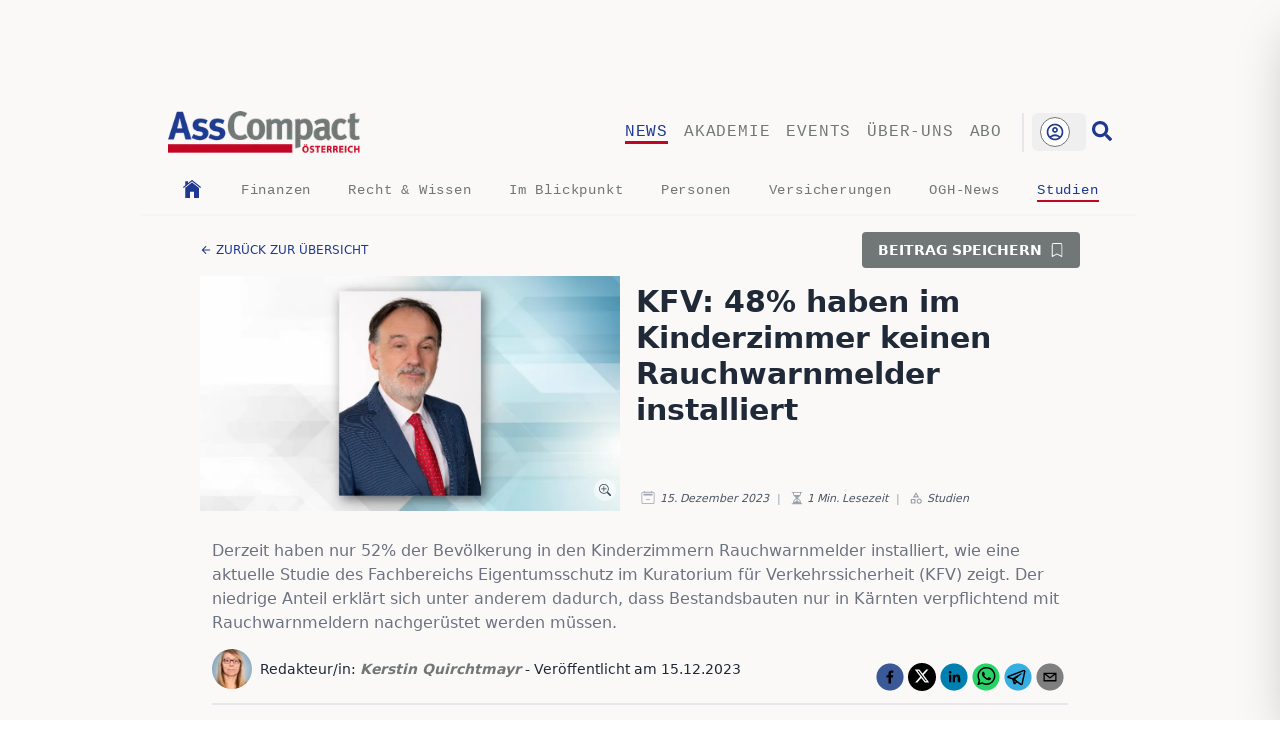

--- FILE ---
content_type: text/html; charset=utf-8
request_url: https://www.asscompact.at/nachrichten/kfv-48-haben-im-kinderzimmer-keinen-rauchwarnmelder-installiert
body_size: 27239
content:
<!DOCTYPE html><html lang="de"><head><meta charSet="utf-8" data-next-head=""/><meta name="viewport" content="width=device-width, initial-scale=1" data-next-head=""/><link rel="apple-touch-icon" sizes="180x180" href="/favicon/apple-touch-icon.png" data-next-head=""/><link rel="icon" type="image/png" sizes="32x32" href="/favicon/favicon-32x32.png" data-next-head=""/><link rel="icon" type="image/png" sizes="16x16" href="/favicon/favicon-16x16.png" data-next-head=""/><link rel="manifest" href="/favicon/site.webmanifest" data-next-head=""/><link rel="mask-icon" href="/favicon/safari-pinned-tab.svg" color="#00e887" data-next-head=""/><link rel="shortcut icon" href="/favicon/favicon.ico" data-next-head=""/><link rel="copyright" title="Copyright" href="/impressum" data-next-head=""/><title data-next-head="">AssCompact - KFV: 48% haben im Kinderzimmer keinen Rauchwarn</title><meta name="description" content="Derzeit haben nur 52% der Bevölkerung in den Kinderzimmern Rauchwarnmelder installiert, wie eine aktuelle Studie des Fachbereichs Eigentumsschutz im Kurato" data-next-head=""/><meta property="og:url" content="https://www.asscompact.at/nachrichten/kfv-48-haben-im-kinderzimmer-keinen-rauchwarnmelder-installiert" data-next-head=""/><meta property="article:content_tier" content="free" data-next-head=""/><meta property="og:locale" content="de-AT" data-next-head=""/><meta name="keywords" content="Nachrichten, News, AssCompact Nachrichten, KFV, Kinderzimmer, Rauchwarnmelder installiert, Studie des Fachbereichs Eigentumsschutz, Kuratorium für Verkehrssicherheit, KFV, Dr. Armin Kaltenegger, Leiter des Bereichs Eigentumsschutz im KFV: 
, Online-Beiträge, Versicherungsbranche, Versicherungsjournal, journal, riscontrol, KFV: 48% haben im Kinderzimmer keinen Rauchwarnmelder installiert , 2023-12-15T07:50:43.707Z" data-next-head=""/><meta name="robots" content="index,follow" data-next-head=""/><meta property="og:title" content="KFV: 48% haben im Kinderzimmer keinen Rauchwarnmelder installiert " data-next-head=""/><meta property="og:description" content="Derzeit haben nur 52% der Bevölkerung in den Kinderzimmern Rauchwarnmelder installiert, wie eine aktuelle Studie des Fachbereichs Eigentumsschutz im Kuratorium für Verkehrssicherheit (KFV) zeigt. Der niedrige Anteil erklärt sich unter anderem dadurch, dass Bestandsbauten nur in Kärnten verpflichtend mit Rauchwarnmeldern nachgerüstet werden müssen. " data-next-head=""/><meta property="og:url" content="https://www.asscompact.at/nachrichten/kfv-48-haben-im-kinderzimmer-keinen-rauchwarnmelder-installiert" data-next-head=""/><meta property="og:type" content="article" data-next-head=""/><meta property="article:published_time" content="2023-12-15T07:50:43.707Z" data-next-head=""/><meta property="article:modified_time" content="2023-12-15T07:50:43.707Z" data-next-head=""/><meta property="article:author" content="Kerstin Quirchtmayr" data-next-head=""/><meta property="article:section" content="Versicherung" data-next-head=""/><meta property="article:tag" content="KFV, Kinderzimmer, Rauchwarnmelder installiert, Studie des Fachbereichs Eigentumsschutz, Kuratorium für Verkehrssicherheit, KFV, Dr. Armin Kaltenegger, Leiter des Bereichs Eigentumsschutz im KFV: 
" data-next-head=""/><meta property="og:image" content="https://www.asscompact.at/api/og?id=image-94f396d4f935bb7273ee0db23a29b18cfd16deab-1250x700-png" data-next-head=""/><meta property="og:image:alt" content="Titelbild zu KFV: 48% haben im Kinderzimmer keinen Rauchwarnmelder installiert " data-next-head=""/><meta property="og:image:width" content="1200" data-next-head=""/><meta property="og:image:height" content="691" data-next-head=""/><meta property="og:site_name" content="AssCompact - KFV: 48% haben im Kinderzimmer keinen Rauchwarnmelder installiert " data-next-head=""/><link rel="canonical" href="https://www.asscompact.at/nachrichten/kfv-48-haben-im-kinderzimmer-keinen-rauchwarnmelder-installiert" data-next-head=""/><link rel="preload" href="/_next/static/css/acc3ec5bfc7e3f46.css" as="style"/><script type="application/ld+json" data-next-head="">{"@context":"https://schema.org","@type":"Article","datePublished":"2023-12-15T07:50:43.707Z","description":"Derzeit haben nur 52% der Bevölkerung in den Kinderzimmern Rauchwarnmelder installiert, wie eine aktuelle Studie des Fachbereichs Eigentumsschutz im Kuratorium für Verkehrssicherheit (KFV) zeigt. Der niedrige Anteil erklärt sich unter anderem dadurch, dass Bestandsbauten nur in Kärnten verpflichtend mit Rauchwarnmeldern nachgerüstet werden müssen. ","mainEntityOfPage":{"@type":"WebPage","@id":"https://www.asscompact.at/nachrichten/kfv-48-haben-im-kinderzimmer-keinen-rauchwarnmelder-installiert"},"headline":"AssCompact - KFV: 48% haben im Kinderzimmer keinen Rauchwarnmelder installiert ","image":["https://www.asscompact.at/api/og?id=image-94f396d4f935bb7273ee0db23a29b18cfd16deab-1250x700-png"],"dateModified":"2023-12-15T07:50:43.707Z","author":{"@type":"Person","name":"Kerstin Quirchtmayr"}}</script><link rel="stylesheet" href="/_next/static/css/acc3ec5bfc7e3f46.css" data-n-g=""/><noscript data-n-css=""></noscript><script defer="" noModule="" src="/_next/static/chunks/polyfills-42372ed130431b0a.js"></script><script src="/_next/static/chunks/webpack-ced3f88eb15c766f.js" defer=""></script><script src="/_next/static/chunks/framework-a3ba85e6bb5e1061.js" defer=""></script><script src="/_next/static/chunks/main-1781aadd8930d5fe.js" defer=""></script><script src="/_next/static/chunks/pages/_app-1f3437eb8af29647.js" defer=""></script><script src="/_next/static/chunks/b258f366-0a569491f3d40b97.js" defer=""></script><script src="/_next/static/chunks/7ddb3757-300b523cfcb95f51.js" defer=""></script><script src="/_next/static/chunks/0d186e42-1f866bac8b9d5dac.js" defer=""></script><script src="/_next/static/chunks/07c2d338-2c90156b894eb58b.js" defer=""></script><script src="/_next/static/chunks/c859536c-a86bdae88ba849f5.js" defer=""></script><script src="/_next/static/chunks/45092124-7c0f6ee5e1636a02.js" defer=""></script><script src="/_next/static/chunks/621df6e4-abb1f86da9d2a510.js" defer=""></script><script src="/_next/static/chunks/e95b820e-dbdeec91fc321d54.js" defer=""></script><script src="/_next/static/chunks/454e6ae6-7f56056974aaddb1.js" defer=""></script><script src="/_next/static/chunks/bab1410a-56b3082b20329e67.js" defer=""></script><script src="/_next/static/chunks/8287-8c9c0b9edf899cff.js" defer=""></script><script src="/_next/static/chunks/7074-4da179bb6114f6dd.js" defer=""></script><script src="/_next/static/chunks/4164-5c5c26f2ad442d06.js" defer=""></script><script src="/_next/static/chunks/7384-ce48e847970eb3b7.js" defer=""></script><script src="/_next/static/chunks/8226-42def0627dc2e8ac.js" defer=""></script><script src="/_next/static/chunks/4568-62b73398e0ec5e0d.js" defer=""></script><script src="/_next/static/chunks/1727-508c4c400bcb739a.js" defer=""></script><script src="/_next/static/chunks/3793-c540c897dc775990.js" defer=""></script><script src="/_next/static/chunks/8992-d6dd7f32edb16a62.js" defer=""></script><script src="/_next/static/chunks/2180-b74596448280e019.js" defer=""></script><script src="/_next/static/chunks/2867-2f29665769fbeb07.js" defer=""></script><script src="/_next/static/chunks/3326-86af5f7c17d4cdb7.js" defer=""></script><script src="/_next/static/chunks/9306-6d6860d6113a1234.js" defer=""></script><script src="/_next/static/chunks/6664-92496c4a1b80ff51.js" defer=""></script><script src="/_next/static/chunks/pages/nachrichten/%5Bslug%5D-f8889b9877d88371.js" defer=""></script><script src="/_next/static/aKOPdKkTp8sm4ZGby9RpP/_buildManifest.js" defer=""></script><script src="/_next/static/aKOPdKkTp8sm4ZGby9RpP/_ssgManifest.js" defer=""></script></head><body id="mainBody" class="min-h-screen  bg-PaperBg  font-sans"><div id="__next"><main class=""><section class="Toastify" aria-live="polite" aria-atomic="false" aria-relevant="additions text" aria-label="Notifications Alt+T"></section><div></div><main class=" overscroll-x-none font-sans  print:w-[950px]" id="mainArticle"><div><div class="relative  mx-auto  hidden h-[0px] w-[1000px] lg:block print:hidden"><div class=" absolute -left-[160px] top-0"><div class="fixed h-[600px] w-[160px]"></div></div><div class="absolute right-[0px] top-0"><div class="fixed h-[600px] w-[160px]"></div></div></div></div><div id="nav" data-top-anchor="mainBody:top" data-stick-on="small" data-sticky="true" data-margin-top="0" class=" sticky top-0 z-50 mx-auto max-w-[1000px] bg-PaperBg font-mono md:relative print:hidden"><div class="m-0  flex h-max w-full justify-end bg-PaperBg  p-0  md:h-[90px]"><div class="relative left-0 right-0 top-0 print:hidden"><div class="h-[40px] sm:h-[65px]  md:h-[90px]"></div></div></div><nav class="flex list-none flex-row items-center  justify-start border-t-[1px] md:border-t-0"><div class="mt-0 flex flex-grow  items-center p-4 pl-7"><div class="cursor-pointer  w-36 sm:w-40 md:w-44 lg:w-48"><a href="/"><img alt="AssCompact Logo" loading="lazy" width="250" height="90" decoding="async" data-nimg="1" class="h-[52px] w-auto object-contain" style="color:transparent" srcSet="/_next/image?url=%2Fimages%2Flogo.png&amp;w=256&amp;q=75 1x, /_next/image?url=%2Fimages%2Flogo.png&amp;w=640&amp;q=75 2x" src="/_next/image?url=%2Fimages%2Flogo.png&amp;w=640&amp;q=75"/></a></div></div><div class=" hidden max-w-md flex-wrap justify-end space-x-4 p-4 pr-5 uppercase text-AcGrey   md:flex"><p class="link-underline link-underline-black link-underline-active text-AcBlue tracking-wider hover:text-AcBlue"><a href="/nachrichten">News</a></p><p class="link-underline link-underline-black  tracking-wider hover:text-AcBlue"><a href="/akademie">Akademie</a></p><p class="link-underline link-underline-black  tracking-wider hover:text-AcBlue"><a href="/events">Events</a></p><p class="link-underline link-underline-black  tracking-wider hover:text-AcBlue"><a href="/ueber-uns">Über-uns</a></p><p class="link-underline link-underline-black  tracking-wider hover:text-AcBlue"><a href="/abo">Abo</a></p></div><div class=" flex max-w-md  flex-wrap justify-end space-x-4 p-4 pr-5 text-3xl text-gray-800 md:hidden"><svg stroke="currentColor" fill="currentColor" stroke-width="0" viewBox="0 0 20 20" aria-hidden="true" class="cursor-pointer" height="1em" width="1em" xmlns="http://www.w3.org/2000/svg"><path fill-rule="evenodd" d="M3 5a1 1 0 011-1h12a1 1 0 110 2H4a1 1 0 01-1-1zM3 10a1 1 0 011-1h12a1 1 0 110 2H4a1 1 0 01-1-1zM3 15a1 1 0 011-1h12a1 1 0 110 2H4a1 1 0 01-1-1z" clip-rule="evenodd"></path></svg></div><div class=" hidden  justify-end md:flex"><div class=" border-l-2 pl-2"><div class="top-0 text-right"><div class="relative inline-block text-left" data-headlessui-state=""><div><button class="inline-flex w-full justify-center rounded-md  px-2 py-1 text-sm font-medium text-white focus:outline-none focus-visible:ring-2 focus-visible:ring-white focus-visible:ring-opacity-75 hover:bg-opacity-30" id="headlessui-menu-button-_R_1r2gpcm_" type="button" aria-haspopup="menu" aria-expanded="false" disabled="" data-headlessui-state="disabled" data-disabled=""><div class="mr-2 w-[30px]"><div class=" group flex h-[30px] w-[30px] cursor-pointer items-center justify-center  rounded-full border border-AcGrey  bg-white  p-1 transition-shadow duration-300 ease-out hover:shadow-lg"><svg stroke="currentColor" fill="none" stroke-width="0" viewBox="0 0 24 24" class=" animate-spin text-AcBlue" height="1em" width="1em" xmlns="http://www.w3.org/2000/svg"><path opacity="0.2" fill-rule="evenodd" clip-rule="evenodd" d="M12 19C15.866 19 19 15.866 19 12C19 8.13401 15.866 5 12 5C8.13401 5 5 8.13401 5 12C5 15.866 8.13401 19 12 19ZM12 22C17.5228 22 22 17.5228 22 12C22 6.47715 17.5228 2 12 2C6.47715 2 2 6.47715 2 12C2 17.5228 6.47715 22 12 22Z" fill="currentColor"></path><path d="M12 22C17.5228 22 22 17.5228 22 12H19C19 15.866 15.866 19 12 19V22Z" fill="currentColor"></path><path d="M2 12C2 6.47715 6.47715 2 12 2V5C8.13401 5 5 8.13401 5 12H2Z" fill="currentColor"></path></svg></div></div></button></div></div></div></div><div class=" ml-[6px] mr-[28px] cursor-pointer hover:animate-pulse"><a href="/suche"><svg stroke="currentColor" fill="currentColor" stroke-width="0" viewBox="0 0 512 512" class=" translate-y-2 text-xl text-AcBlue " height="1em" width="1em" xmlns="http://www.w3.org/2000/svg"><path d="M505 442.7L405.3 343c-4.5-4.5-10.6-7-17-7H372c27.6-35.3 44-79.7 44-128C416 93.1 322.9 0 208 0S0 93.1 0 208s93.1 208 208 208c48.3 0 92.7-16.4 128-44v16.3c0 6.4 2.5 12.5 7 17l99.7 99.7c9.4 9.4 24.6 9.4 33.9 0l28.3-28.3c9.4-9.4 9.4-24.6.1-34zM208 336c-70.7 0-128-57.2-128-128 0-70.7 57.2-128 128-128 70.7 0 128 57.2 128 128 0 70.7-57.2 128-128 128z"></path></svg></a></div></div></nav><nav class="mb-0 hidden list-none md:block"><div class=" flex flex-row justify-evenly p-1 text-AcGrey"><a class="inline-block align-middle" href="/nachrichten"><svg stroke="currentColor" fill="currentColor" stroke-width="0" viewBox="0 0 512 512" class=" h-[22px] w-[22px] text-AcBlue transition-colors duration-300 hover:text-AcRed" height="1em" width="1em" xmlns="http://www.w3.org/2000/svg"><path d="M258.5 104.1c-1.5-1.2-3.5-1.2-5 0l-156 124.8c-.9.8-1.5 1.9-1.5 3.1v230c0 1.1.9 2 2 2h108c1.1 0 2-.9 2-2V322c0-1.1.9-2 2-2h92c1.1 0 2 .9 2 2v140c0 1.1.9 2 2 2h108c1.1 0 2-.9 2-2V232c0-1.2-.6-2.4-1.5-3.1l-156-124.8z"></path><path d="M458.7 204.2l-189-151.4C265.9 49.7 261 48 256 48s-9.9 1.7-13.7 4.8L160 119.7V77.5c0-1.1-.9-2-2-2H98c-1.1 0-2 .9-2 2v92.2l-42.7 35.1c-3.1 2.5-5.1 6.2-5.3 10.2-.2 4 1.3 7.9 4.1 10.7 2.6 2.6 6.1 4.1 9.9 4.1 3.2 0 6.3-1.1 8.8-3.1l183.9-148c.5-.4.9-.4 1.3-.4s.8.1 1.3.4l183.9 147.4c2.5 2 5.6 3.1 8.8 3.1 3.7 0 7.2-1.4 9.9-4.1 2.9-2.8 4.4-6.7 4.2-10.7-.3-4-2.2-7.7-5.4-10.2z"></path></svg></a><p class="link-underline-sub link-underline-sub-black  tracking-wider hover:text-AcBlue"><a class="text-sm" href="/nachrichten/kategorie/finanzen">Finanzen</a></p><p class="link-underline-sub link-underline-sub-black  tracking-wider hover:text-AcBlue"><a class="text-sm" href="/nachrichten/kategorie/recht-and-wissen">Recht &amp; Wissen</a></p><p class="link-underline-sub link-underline-sub-black  tracking-wider hover:text-AcBlue"><a class="text-sm" href="/nachrichten/kategorie/im-blickpunkt">Im Blickpunkt</a></p><p class="link-underline-sub link-underline-sub-black  tracking-wider hover:text-AcBlue"><a class="text-sm" href="/nachrichten/kategorie/personen">Personen</a></p><p class="link-underline-sub link-underline-sub-black  tracking-wider hover:text-AcBlue"><a class="text-sm" href="/nachrichten/kategorie/versicherungen">Versicherungen</a></p><p class="link-underline-sub link-underline-sub-black  tracking-wider hover:text-AcBlue"><a class="text-sm" href="/nachrichten/kategorie/ogh-news">OGH-News</a></p><p class="link-underline-sub link-underline-sub-black link-underline-sub-active text-AcBlue tracking-wider hover:text-AcBlue"><a class="text-sm" href="/nachrichten/kategorie/studien">Studien</a></p></div></nav><hr class="my-2 mr-1 rounded-full border-[0.4px] border-gray-100 "/></div><div class=" fixed right-0  top-0 z-[100] mx-auto my-auto flex h-screen max-h-[100%]  max-w-[80%] translate-x-full flex-col  items-center justify-start overflow-y-auto  bg-MilkWhite p-8 shadow-2xl outline-none transition-all duration-300  focus:outline-none  sm:left-1/3 md:left-1/2 print:hidden"></div><div class="  z-[90] w-0 bg-black bg-opacity-0 transition-all duration-500 print:hidden"></div><div class="hidden print:hidden"><svg stroke="currentColor" fill="currentColor" stroke-width="0" viewBox="0 0 512 512" class=" text-4xl font-thin text-AcRed" height="1em" width="1em" xmlns="http://www.w3.org/2000/svg"><path fill="none" stroke-miterlimit="10" stroke-width="32" d="M448 256c0-106-86-192-192-192S64 150 64 256s86 192 192 192 192-86 192-192z"></path><path fill="none" stroke-linecap="round" stroke-linejoin="round" stroke-width="32" d="M320 320 192 192m0 128 128-128"></path></svg></div><div class=" mx-auto mt-4 block max-w-4xl content-center items-center sm:flex sm:justify-between print:hidden"><p class=" my-2 ml-2 cursor-pointer align-middle text-xs font-light uppercase text-AcBlue hover:underline sm:my-0 "><span class=" inline-block translate-y-[2px]"><svg stroke="currentColor" fill="currentColor" stroke-width="0" viewBox="0 0 512 512" height="1em" width="1em" xmlns="http://www.w3.org/2000/svg"><path fill="none" stroke-linecap="round" stroke-linejoin="round" stroke-width="48" d="M244 400 100 256l144-144M120 256h292"></path></svg></span> <!-- -->zurück zur Übersicht</p><p class="mb-4  mr-2 cursor-pointer justify-end rounded text-end text-sm font-semibold uppercase text-green-700  sm:mb-0 sm:bg-AcGrey sm:px-4 sm:py-2 sm:text-white">Beitrag speichern<span class=" ml-2 inline-block translate-y-[2px]"><svg stroke="currentColor" fill="currentColor" stroke-width="0" viewBox="0 0 16 16" height="1em" width="1em" xmlns="http://www.w3.org/2000/svg"><path d="M2 2a2 2 0 0 1 2-2h8a2 2 0 0 1 2 2v13.5a.5.5 0 0 1-.777.416L8 13.101l-5.223 2.815A.5.5 0 0 1 2 15.5zm2-1a1 1 0 0 0-1 1v12.566l4.723-2.482a.5.5 0 0 1 .554 0L13 14.566V2a1 1 0 0 0-1-1z"></path></svg></span></p></div><div class=" relative z-10 mx-auto w-full"></div><div class="piwikTrackContent mx-auto mt-2 flex max-w-4xl flex-col  px-2  md:flex-row" data-track-content="true" data-content-name="BD-kfv-48-haben-im-kinderzimmer-keinen-rauchwarnmelder-installiert" id="BD-kfv-48-haben-im-kinderzimmer-keinen-rauchwarnmelder-installiert"><div class="relative mx-auto"><div class="relative cursor-pointer "><div class=" relative hidden h-[235px]  w-[420px]   sm:flex print:hidden"><img alt="KFV: 48% haben im Kinderzimmer keinen Rauchwarnmelder installiert " loading="lazy" decoding="async" data-nimg="fill" class="min-w-full cursor-zoom-in bg-slate-200 object-cover duration-[400ms] md:max-w-sm" style="position:absolute;height:100%;width:100%;left:0;top:0;right:0;bottom:0;color:transparent;background-size:cover;background-position:50% 50%;background-repeat:no-repeat;background-image:url(&quot;data:image/svg+xml;charset=utf-8,%3Csvg xmlns=&#x27;http://www.w3.org/2000/svg&#x27; %3E%3Cfilter id=&#x27;b&#x27; color-interpolation-filters=&#x27;sRGB&#x27;%3E%3CfeGaussianBlur stdDeviation=&#x27;20&#x27;/%3E%3CfeColorMatrix values=&#x27;1 0 0 0 0 0 1 0 0 0 0 0 1 0 0 0 0 0 100 -1&#x27; result=&#x27;s&#x27;/%3E%3CfeFlood x=&#x27;0&#x27; y=&#x27;0&#x27; width=&#x27;100%25&#x27; height=&#x27;100%25&#x27;/%3E%3CfeComposite operator=&#x27;out&#x27; in=&#x27;s&#x27;/%3E%3CfeComposite in2=&#x27;SourceGraphic&#x27;/%3E%3CfeGaussianBlur stdDeviation=&#x27;20&#x27;/%3E%3C/filter%3E%3Cimage width=&#x27;100%25&#x27; height=&#x27;100%25&#x27; x=&#x27;0&#x27; y=&#x27;0&#x27; preserveAspectRatio=&#x27;none&#x27; style=&#x27;filter: url(%23b);&#x27; href=&#x27;https://cdn.sanity.io/images/f7f01ozc/production/94f396d4f935bb7273ee0db23a29b18cfd16deab-1250x700.png?w=8&amp;auto=format&#x27;/%3E%3C/svg%3E&quot;)" sizes="(max-width: 420px) 420px, 840px" srcSet="/_next/image?url=https%3A%2F%2Fcdn.sanity.io%2Fimages%2Ff7f01ozc%2Fproduction%2F94f396d4f935bb7273ee0db23a29b18cfd16deab-1250x700.png%3Fw%3D550%26h%3D308%26q%3D95%26auto%3Dformat%26dpr%3D1.8&amp;w=16&amp;q=75 16w, /_next/image?url=https%3A%2F%2Fcdn.sanity.io%2Fimages%2Ff7f01ozc%2Fproduction%2F94f396d4f935bb7273ee0db23a29b18cfd16deab-1250x700.png%3Fw%3D550%26h%3D308%26q%3D95%26auto%3Dformat%26dpr%3D1.8&amp;w=32&amp;q=75 32w, /_next/image?url=https%3A%2F%2Fcdn.sanity.io%2Fimages%2Ff7f01ozc%2Fproduction%2F94f396d4f935bb7273ee0db23a29b18cfd16deab-1250x700.png%3Fw%3D550%26h%3D308%26q%3D95%26auto%3Dformat%26dpr%3D1.8&amp;w=48&amp;q=75 48w, /_next/image?url=https%3A%2F%2Fcdn.sanity.io%2Fimages%2Ff7f01ozc%2Fproduction%2F94f396d4f935bb7273ee0db23a29b18cfd16deab-1250x700.png%3Fw%3D550%26h%3D308%26q%3D95%26auto%3Dformat%26dpr%3D1.8&amp;w=64&amp;q=75 64w, /_next/image?url=https%3A%2F%2Fcdn.sanity.io%2Fimages%2Ff7f01ozc%2Fproduction%2F94f396d4f935bb7273ee0db23a29b18cfd16deab-1250x700.png%3Fw%3D550%26h%3D308%26q%3D95%26auto%3Dformat%26dpr%3D1.8&amp;w=96&amp;q=75 96w, /_next/image?url=https%3A%2F%2Fcdn.sanity.io%2Fimages%2Ff7f01ozc%2Fproduction%2F94f396d4f935bb7273ee0db23a29b18cfd16deab-1250x700.png%3Fw%3D550%26h%3D308%26q%3D95%26auto%3Dformat%26dpr%3D1.8&amp;w=128&amp;q=75 128w, /_next/image?url=https%3A%2F%2Fcdn.sanity.io%2Fimages%2Ff7f01ozc%2Fproduction%2F94f396d4f935bb7273ee0db23a29b18cfd16deab-1250x700.png%3Fw%3D550%26h%3D308%26q%3D95%26auto%3Dformat%26dpr%3D1.8&amp;w=256&amp;q=75 256w, /_next/image?url=https%3A%2F%2Fcdn.sanity.io%2Fimages%2Ff7f01ozc%2Fproduction%2F94f396d4f935bb7273ee0db23a29b18cfd16deab-1250x700.png%3Fw%3D550%26h%3D308%26q%3D95%26auto%3Dformat%26dpr%3D1.8&amp;w=384&amp;q=75 384w, /_next/image?url=https%3A%2F%2Fcdn.sanity.io%2Fimages%2Ff7f01ozc%2Fproduction%2F94f396d4f935bb7273ee0db23a29b18cfd16deab-1250x700.png%3Fw%3D550%26h%3D308%26q%3D95%26auto%3Dformat%26dpr%3D1.8&amp;w=640&amp;q=75 640w, /_next/image?url=https%3A%2F%2Fcdn.sanity.io%2Fimages%2Ff7f01ozc%2Fproduction%2F94f396d4f935bb7273ee0db23a29b18cfd16deab-1250x700.png%3Fw%3D550%26h%3D308%26q%3D95%26auto%3Dformat%26dpr%3D1.8&amp;w=750&amp;q=75 750w, /_next/image?url=https%3A%2F%2Fcdn.sanity.io%2Fimages%2Ff7f01ozc%2Fproduction%2F94f396d4f935bb7273ee0db23a29b18cfd16deab-1250x700.png%3Fw%3D550%26h%3D308%26q%3D95%26auto%3Dformat%26dpr%3D1.8&amp;w=828&amp;q=75 828w, /_next/image?url=https%3A%2F%2Fcdn.sanity.io%2Fimages%2Ff7f01ozc%2Fproduction%2F94f396d4f935bb7273ee0db23a29b18cfd16deab-1250x700.png%3Fw%3D550%26h%3D308%26q%3D95%26auto%3Dformat%26dpr%3D1.8&amp;w=1080&amp;q=75 1080w, /_next/image?url=https%3A%2F%2Fcdn.sanity.io%2Fimages%2Ff7f01ozc%2Fproduction%2F94f396d4f935bb7273ee0db23a29b18cfd16deab-1250x700.png%3Fw%3D550%26h%3D308%26q%3D95%26auto%3Dformat%26dpr%3D1.8&amp;w=1200&amp;q=75 1200w, /_next/image?url=https%3A%2F%2Fcdn.sanity.io%2Fimages%2Ff7f01ozc%2Fproduction%2F94f396d4f935bb7273ee0db23a29b18cfd16deab-1250x700.png%3Fw%3D550%26h%3D308%26q%3D95%26auto%3Dformat%26dpr%3D1.8&amp;w=1920&amp;q=75 1920w, /_next/image?url=https%3A%2F%2Fcdn.sanity.io%2Fimages%2Ff7f01ozc%2Fproduction%2F94f396d4f935bb7273ee0db23a29b18cfd16deab-1250x700.png%3Fw%3D550%26h%3D308%26q%3D95%26auto%3Dformat%26dpr%3D1.8&amp;w=2048&amp;q=75 2048w, /_next/image?url=https%3A%2F%2Fcdn.sanity.io%2Fimages%2Ff7f01ozc%2Fproduction%2F94f396d4f935bb7273ee0db23a29b18cfd16deab-1250x700.png%3Fw%3D550%26h%3D308%26q%3D95%26auto%3Dformat%26dpr%3D1.8&amp;w=3840&amp;q=75 3840w" src="/_next/image?url=https%3A%2F%2Fcdn.sanity.io%2Fimages%2Ff7f01ozc%2Fproduction%2F94f396d4f935bb7273ee0db23a29b18cfd16deab-1250x700.png%3Fw%3D550%26h%3D308%26q%3D95%26auto%3Dformat%26dpr%3D1.8&amp;w=3840&amp;q=75"/></div><p class="hidden"></p><div class=" relative w-full   sm:hidden"><img alt="KFV: 48% haben im Kinderzimmer keinen Rauchwarnmelder installiert " loading="lazy" width="550" height="308" decoding="async" data-nimg="1" class="min-w-full cursor-pointer object-cover duration-[400ms] md:max-w-sm" style="color:transparent;background-size:cover;background-position:50% 50%;background-repeat:no-repeat;background-image:url(&quot;data:image/svg+xml;charset=utf-8,%3Csvg xmlns=&#x27;http://www.w3.org/2000/svg&#x27; viewBox=&#x27;0 0 550 308&#x27;%3E%3Cfilter id=&#x27;b&#x27; color-interpolation-filters=&#x27;sRGB&#x27;%3E%3CfeGaussianBlur stdDeviation=&#x27;20&#x27;/%3E%3CfeColorMatrix values=&#x27;1 0 0 0 0 0 1 0 0 0 0 0 1 0 0 0 0 0 100 -1&#x27; result=&#x27;s&#x27;/%3E%3CfeFlood x=&#x27;0&#x27; y=&#x27;0&#x27; width=&#x27;100%25&#x27; height=&#x27;100%25&#x27;/%3E%3CfeComposite operator=&#x27;out&#x27; in=&#x27;s&#x27;/%3E%3CfeComposite in2=&#x27;SourceGraphic&#x27;/%3E%3CfeGaussianBlur stdDeviation=&#x27;20&#x27;/%3E%3C/filter%3E%3Cimage width=&#x27;100%25&#x27; height=&#x27;100%25&#x27; x=&#x27;0&#x27; y=&#x27;0&#x27; preserveAspectRatio=&#x27;none&#x27; style=&#x27;filter: url(%23b);&#x27; href=&#x27;https://cdn.sanity.io/images/f7f01ozc/production/94f396d4f935bb7273ee0db23a29b18cfd16deab-1250x700.png?w=8&amp;auto=format&#x27;/%3E%3C/svg%3E&quot;)" sizes="(max-width: 550px) 550px, 1100px" srcSet="/_next/image?url=https%3A%2F%2Fcdn.sanity.io%2Fimages%2Ff7f01ozc%2Fproduction%2F94f396d4f935bb7273ee0db23a29b18cfd16deab-1250x700.png%3Fw%3D550%26h%3D308%26q%3D95%26auto%3Dformat%26dpr%3D1.8&amp;w=16&amp;q=75 16w, /_next/image?url=https%3A%2F%2Fcdn.sanity.io%2Fimages%2Ff7f01ozc%2Fproduction%2F94f396d4f935bb7273ee0db23a29b18cfd16deab-1250x700.png%3Fw%3D550%26h%3D308%26q%3D95%26auto%3Dformat%26dpr%3D1.8&amp;w=32&amp;q=75 32w, /_next/image?url=https%3A%2F%2Fcdn.sanity.io%2Fimages%2Ff7f01ozc%2Fproduction%2F94f396d4f935bb7273ee0db23a29b18cfd16deab-1250x700.png%3Fw%3D550%26h%3D308%26q%3D95%26auto%3Dformat%26dpr%3D1.8&amp;w=48&amp;q=75 48w, /_next/image?url=https%3A%2F%2Fcdn.sanity.io%2Fimages%2Ff7f01ozc%2Fproduction%2F94f396d4f935bb7273ee0db23a29b18cfd16deab-1250x700.png%3Fw%3D550%26h%3D308%26q%3D95%26auto%3Dformat%26dpr%3D1.8&amp;w=64&amp;q=75 64w, /_next/image?url=https%3A%2F%2Fcdn.sanity.io%2Fimages%2Ff7f01ozc%2Fproduction%2F94f396d4f935bb7273ee0db23a29b18cfd16deab-1250x700.png%3Fw%3D550%26h%3D308%26q%3D95%26auto%3Dformat%26dpr%3D1.8&amp;w=96&amp;q=75 96w, /_next/image?url=https%3A%2F%2Fcdn.sanity.io%2Fimages%2Ff7f01ozc%2Fproduction%2F94f396d4f935bb7273ee0db23a29b18cfd16deab-1250x700.png%3Fw%3D550%26h%3D308%26q%3D95%26auto%3Dformat%26dpr%3D1.8&amp;w=128&amp;q=75 128w, /_next/image?url=https%3A%2F%2Fcdn.sanity.io%2Fimages%2Ff7f01ozc%2Fproduction%2F94f396d4f935bb7273ee0db23a29b18cfd16deab-1250x700.png%3Fw%3D550%26h%3D308%26q%3D95%26auto%3Dformat%26dpr%3D1.8&amp;w=256&amp;q=75 256w, /_next/image?url=https%3A%2F%2Fcdn.sanity.io%2Fimages%2Ff7f01ozc%2Fproduction%2F94f396d4f935bb7273ee0db23a29b18cfd16deab-1250x700.png%3Fw%3D550%26h%3D308%26q%3D95%26auto%3Dformat%26dpr%3D1.8&amp;w=384&amp;q=75 384w, /_next/image?url=https%3A%2F%2Fcdn.sanity.io%2Fimages%2Ff7f01ozc%2Fproduction%2F94f396d4f935bb7273ee0db23a29b18cfd16deab-1250x700.png%3Fw%3D550%26h%3D308%26q%3D95%26auto%3Dformat%26dpr%3D1.8&amp;w=640&amp;q=75 640w, /_next/image?url=https%3A%2F%2Fcdn.sanity.io%2Fimages%2Ff7f01ozc%2Fproduction%2F94f396d4f935bb7273ee0db23a29b18cfd16deab-1250x700.png%3Fw%3D550%26h%3D308%26q%3D95%26auto%3Dformat%26dpr%3D1.8&amp;w=750&amp;q=75 750w, /_next/image?url=https%3A%2F%2Fcdn.sanity.io%2Fimages%2Ff7f01ozc%2Fproduction%2F94f396d4f935bb7273ee0db23a29b18cfd16deab-1250x700.png%3Fw%3D550%26h%3D308%26q%3D95%26auto%3Dformat%26dpr%3D1.8&amp;w=828&amp;q=75 828w, /_next/image?url=https%3A%2F%2Fcdn.sanity.io%2Fimages%2Ff7f01ozc%2Fproduction%2F94f396d4f935bb7273ee0db23a29b18cfd16deab-1250x700.png%3Fw%3D550%26h%3D308%26q%3D95%26auto%3Dformat%26dpr%3D1.8&amp;w=1080&amp;q=75 1080w, /_next/image?url=https%3A%2F%2Fcdn.sanity.io%2Fimages%2Ff7f01ozc%2Fproduction%2F94f396d4f935bb7273ee0db23a29b18cfd16deab-1250x700.png%3Fw%3D550%26h%3D308%26q%3D95%26auto%3Dformat%26dpr%3D1.8&amp;w=1200&amp;q=75 1200w, /_next/image?url=https%3A%2F%2Fcdn.sanity.io%2Fimages%2Ff7f01ozc%2Fproduction%2F94f396d4f935bb7273ee0db23a29b18cfd16deab-1250x700.png%3Fw%3D550%26h%3D308%26q%3D95%26auto%3Dformat%26dpr%3D1.8&amp;w=1920&amp;q=75 1920w, /_next/image?url=https%3A%2F%2Fcdn.sanity.io%2Fimages%2Ff7f01ozc%2Fproduction%2F94f396d4f935bb7273ee0db23a29b18cfd16deab-1250x700.png%3Fw%3D550%26h%3D308%26q%3D95%26auto%3Dformat%26dpr%3D1.8&amp;w=2048&amp;q=75 2048w, /_next/image?url=https%3A%2F%2Fcdn.sanity.io%2Fimages%2Ff7f01ozc%2Fproduction%2F94f396d4f935bb7273ee0db23a29b18cfd16deab-1250x700.png%3Fw%3D550%26h%3D308%26q%3D95%26auto%3Dformat%26dpr%3D1.8&amp;w=3840&amp;q=75 3840w" src="/_next/image?url=https%3A%2F%2Fcdn.sanity.io%2Fimages%2Ff7f01ozc%2Fproduction%2F94f396d4f935bb7273ee0db23a29b18cfd16deab-1250x700.png%3Fw%3D550%26h%3D308%26q%3D95%26auto%3Dformat%26dpr%3D1.8&amp;w=3840&amp;q=75"/></div><div class=" absolute bottom-[10px] right-1 rounded-full bg-white bg-opacity-50 p-[5px] text-gray-700 print:hidden"><svg stroke="currentColor" fill="currentColor" stroke-width="0" viewBox="0 0 16 16" class=" h-3 w-3" height="1em" width="1em" xmlns="http://www.w3.org/2000/svg"><path fill-rule="evenodd" d="M6.5 12a5.5 5.5 0 1 0 0-11 5.5 5.5 0 0 0 0 11M13 6.5a6.5 6.5 0 1 1-13 0 6.5 6.5 0 0 1 13 0"></path><path d="M10.344 11.742q.044.06.098.115l3.85 3.85a1 1 0 0 0 1.415-1.414l-3.85-3.85a1 1 0 0 0-.115-.1 6.5 6.5 0 0 1-1.398 1.4z"></path><path fill-rule="evenodd" d="M6.5 3a.5.5 0 0 1 .5.5V6h2.5a.5.5 0 0 1 0 1H7v2.5a.5.5 0 0 1-1 0V7H3.5a.5.5 0 0 1 0-1H6V3.5a.5.5 0 0 1 .5-.5"></path></svg></div></div></div><div class="ml-4 mt-2 flex flex-1  flex-col justify-between  md:mb-0"><div><p class="hidden"></p><h1 class=" break-words text-left text-3xl font-bold transition-all duration-300 text-gray-800">KFV: 48% haben im Kinderzimmer keinen Rauchwarnmelder installiert </h1></div><div class=" my-0 mt-2 flex flex-1 items-end justify-start space-x-2  truncate p-1 px-1 text-[11px] italic text-gray-600 md:mt-0"><p><span><svg stroke="currentColor" fill="currentColor" stroke-width="0" viewBox="0 0 16 16" class=" mr-[4px] inline-block h-4 w-4 pb-[3px] align-middle text-gray-400" height="1em" width="1em" xmlns="http://www.w3.org/2000/svg"><path d="M5.5 10.5A.5.5 0 0 1 6 10h4a.5.5 0 0 1 0 1H6a.5.5 0 0 1-.5-.5"></path><path d="M3.5 0a.5.5 0 0 1 .5.5V1h8V.5a.5.5 0 0 1 1 0V1h1a2 2 0 0 1 2 2v11a2 2 0 0 1-2 2H2a2 2 0 0 1-2-2V3a2 2 0 0 1 2-2h1V.5a.5.5 0 0 1 .5-.5M2 2a1 1 0 0 0-1 1v11a1 1 0 0 0 1 1h12a1 1 0 0 0 1-1V3a1 1 0 0 0-1-1z"></path><path d="M2.5 4a.5.5 0 0 1 .5-.5h10a.5.5 0 0 1 .5.5v1a.5.5 0 0 1-.5.5H3a.5.5 0 0 1-.5-.5z"></path></svg></span>15. Dezember 2023</p><p class=" not-italic text-gray-400">|</p><p><span><svg stroke="currentColor" fill="currentColor" stroke-width="0" viewBox="0 0 16 16" class=" mr-[2px] inline-block h-4 w-4 pb-[2px] align-middle text-gray-400" height="1em" width="1em" xmlns="http://www.w3.org/2000/svg"><path d="M2.5 15a.5.5 0 1 1 0-1h1v-1a4.5 4.5 0 0 1 2.557-4.06c.29-.139.443-.377.443-.59v-.7c0-.213-.154-.451-.443-.59A4.5 4.5 0 0 1 3.5 3V2h-1a.5.5 0 0 1 0-1h11a.5.5 0 0 1 0 1h-1v1a4.5 4.5 0 0 1-2.557 4.06c-.29.139-.443.377-.443.59v.7c0 .213.154.451.443.59A4.5 4.5 0 0 1 12.5 13v1h1a.5.5 0 0 1 0 1zm2-13v1c0 .537.12 1.045.337 1.5h6.326c.216-.455.337-.963.337-1.5V2zm3 6.35c0 .701-.478 1.236-1.011 1.492A3.5 3.5 0 0 0 4.5 13s.866-1.299 3-1.48zm1 0v3.17c2.134.181 3 1.48 3 1.48a3.5 3.5 0 0 0-1.989-3.158C8.978 9.586 8.5 9.052 8.5 8.351z"></path></svg></span>1<!-- --> <!-- -->Min. Lesezeit</p><p class=" not-italic text-gray-400">|</p><p><span><svg stroke="currentColor" fill="currentColor" stroke-width="0" viewBox="0 0 24 24" class="mr-[3px] inline-block h-4 w-4 pb-[2px] align-middle text-gray-400" height="1em" width="1em" xmlns="http://www.w3.org/2000/svg"><path fill="none" d="M0 0h24v24H0V0z"></path><path d="m12 2-5.5 9h11L12 2zm0 3.84L13.93 9h-3.87L12 5.84zM17.5 13c-2.49 0-4.5 2.01-4.5 4.5s2.01 4.5 4.5 4.5 4.5-2.01 4.5-4.5-2.01-4.5-4.5-4.5zm0 7a2.5 2.5 0 0 1 0-5 2.5 2.5 0 0 1 0 5zM3 21.5h8v-8H3v8zm2-6h4v4H5v-4z"></path></svg></span><a class="mr-1 hover:text-AcBlue hover:underline" href="/nachrichten/kategorie/studien">Studien</a></p></div></div></div><article class="mx-auto  max-w-4xl p-4 md:p-5"><h2 class=" mb-3 mt-1 text-base text-gray-500 md:mt-2 ">Derzeit haben nur 52% der Bevölkerung in den Kinderzimmern Rauchwarnmelder installiert, wie eine aktuelle Studie des Fachbereichs Eigentumsschutz im Kuratorium für Verkehrssicherheit (KFV) zeigt. Der niedrige Anteil erklärt sich unter anderem dadurch, dass Bestandsbauten nur in Kärnten verpflichtend mit Rauchwarnmeldern nachgerüstet werden müssen. </h2><div><div class="flex flex-col justify-between md:flex-row"><div class="relative -mb-4 flex items-center justify-start space-x-2"><img alt="Kerstin Quirchtmayr" loading="lazy" width="40" height="40" decoding="async" data-nimg="1" class="inline-block h-10 w-10 rounded-full   duration-100" style="color:transparent;background-size:cover;background-position:50% 50%;background-repeat:no-repeat;background-image:url(&quot;data:image/svg+xml;charset=utf-8,%3Csvg xmlns=&#x27;http://www.w3.org/2000/svg&#x27; viewBox=&#x27;0 0 40 40&#x27;%3E%3Cfilter id=&#x27;b&#x27; color-interpolation-filters=&#x27;sRGB&#x27;%3E%3CfeGaussianBlur stdDeviation=&#x27;20&#x27;/%3E%3CfeColorMatrix values=&#x27;1 0 0 0 0 0 1 0 0 0 0 0 1 0 0 0 0 0 100 -1&#x27; result=&#x27;s&#x27;/%3E%3CfeFlood x=&#x27;0&#x27; y=&#x27;0&#x27; width=&#x27;100%25&#x27; height=&#x27;100%25&#x27;/%3E%3CfeComposite operator=&#x27;out&#x27; in=&#x27;s&#x27;/%3E%3CfeComposite in2=&#x27;SourceGraphic&#x27;/%3E%3CfeGaussianBlur stdDeviation=&#x27;20&#x27;/%3E%3C/filter%3E%3Cimage width=&#x27;100%25&#x27; height=&#x27;100%25&#x27; x=&#x27;0&#x27; y=&#x27;0&#x27; preserveAspectRatio=&#x27;none&#x27; style=&#x27;filter: url(%23b);&#x27; href=&#x27;https://cdn.sanity.io/images/f7f01ozc/production/082043bbff02f228162bc6e3d2c076bf33935e65-233x295.jpg?w=3&amp;auto=format&#x27;/%3E%3C/svg%3E&quot;)" srcSet="/_next/image?url=https%3A%2F%2Fcdn.sanity.io%2Fimages%2Ff7f01ozc%2Fproduction%2F082043bbff02f228162bc6e3d2c076bf33935e65-233x295.jpg%3Frect%3D0%2C32%2C233%2C233%26w%3D40%26h%3D40%26auto%3Dformat%26dpr%3D2&amp;w=48&amp;q=75 1x, /_next/image?url=https%3A%2F%2Fcdn.sanity.io%2Fimages%2Ff7f01ozc%2Fproduction%2F082043bbff02f228162bc6e3d2c076bf33935e65-233x295.jpg%3Frect%3D0%2C32%2C233%2C233%26w%3D40%26h%3D40%26auto%3Dformat%26dpr%3D2&amp;w=96&amp;q=75 2x" src="/_next/image?url=https%3A%2F%2Fcdn.sanity.io%2Fimages%2Ff7f01ozc%2Fproduction%2F082043bbff02f228162bc6e3d2c076bf33935e65-233x295.jpg%3Frect%3D0%2C32%2C233%2C233%26w%3D40%26h%3D40%26auto%3Dformat%26dpr%3D2&amp;w=96&amp;q=75"/><p class="inline-block align-middle text-sm font-extralight">Redakteur/in:<!-- --> <span class="font-semibold italic text-AcGrey">Kerstin Quirchtmayr</span> <!-- -->- Veröffentlicht am <!-- -->15.12.2023</p></div><div class=" flex flex-col sm:hidden"></div><div class="  mb-4 translate-y-4 md:mb-0 md:translate-y-0"><div class=" flex  shrink translate-y-4 flex-row justify-center md:justify-end mx-1 space-x-1 align-middle print:hidden"><button title="KFV: 48% haben im Kinderzimmer keinen Rauchwarnmelder installiert " data-tip="Diesen Artikel bei Facebook teilen" aria-label="facebook" class="react-share__ShareButton md:tooltip" style="background-color:transparent;border:none;padding:0;font:inherit;color:inherit;cursor:pointer"><svg viewBox="0 0 64 64" width="28" height="28" class=""><circle cx="32" cy="32" r="31" fill="#3b5998"></circle><path d="M34.1,47V33.3h4.6l0.7-5.3h-5.3v-3.4c0-1.5,0.4-2.6,2.6-2.6l2.8,0v-4.8c-0.5-0.1-2.2-0.2-4.1-0.2 c-4.1,0-6.9,2.5-6.9,7V28H24v5.3h4.6V47H34.1z"></path></svg></button><button data-tip="Diesen Artikel bei X (eh. Twitter) teilen" aria-label="twitter" class="react-share__ShareButton md:tooltip" style="background-color:transparent;border:none;padding:0;font:inherit;color:inherit;cursor:pointer"><div class="w-[28px] h-[28px] my-auto rounded-full bg-black md:tooltip"><svg stroke="currentColor" fill="currentColor" stroke-width="0" viewBox="0 0 512 512" class="my-auto inline-block align-middle text-white" height="1em" width="1em" xmlns="http://www.w3.org/2000/svg"><path d="M389.2 48h70.6L305.6 224.2 487 464H345L233.7 318.6 106.5 464H35.8L200.7 275.5 26.8 48H172.4L272.9 180.9 389.2 48zM364.4 421.8h39.1L151.1 88h-42L364.4 421.8z"></path></svg></div></button><button value="Derzeit haben nur 52% der Bevölkerung in den Kinderzimmern Rauchwarnmelder installiert, wie eine aktuelle Studie des Fachbereichs Eigentumsschutz im Kuratorium für Verkehrssicherheit (KFV) zeigt. Der niedrige Anteil erklärt sich unter anderem dadurch, dass Bestandsbauten nur in Kärnten verpflichtend mit Rauchwarnmeldern nachgerüstet werden müssen. " data-tip="Diesen Artikel bei LinkedIn teilen" aria-label="linkedin" class="react-share__ShareButton md:tooltip" style="background-color:transparent;border:none;padding:0;font:inherit;color:inherit;cursor:pointer"><svg viewBox="0 0 64 64" width="28" height="28" class=""><circle cx="32" cy="32" r="31" fill="#007fb1"></circle><path d="M20.4,44h5.4V26.6h-5.4V44z M23.1,18c-1.7,0-3.1,1.4-3.1,3.1c0,1.7,1.4,3.1,3.1,3.1 c1.7,0,3.1-1.4,3.1-3.1C26.2,19.4,24.8,18,23.1,18z M39.5,26.2c-2.6,0-4.4,1.4-5.1,2.8h-0.1v-2.4h-5.2V44h5.4v-8.6 c0-2.3,0.4-4.5,3.2-4.5c2.8,0,2.8,2.6,2.8,4.6V44H46v-9.5C46,29.8,45,26.2,39.5,26.2z"></path></svg></button><button value="Derzeit haben nur 52% der Bevölkerung in den Kinderzimmern Rauchwarnmelder installiert, wie eine aktuelle Studie des Fachbereichs Eigentumsschutz im Kuratorium für Verkehrssicherheit (KFV) zeigt. Der niedrige Anteil erklärt sich unter anderem dadurch, dass Bestandsbauten nur in Kärnten verpflichtend mit Rauchwarnmeldern nachgerüstet werden müssen. " data-tip="Diesen Artikel via WhatsApp versenden" aria-label="whatsapp" class="react-share__ShareButton md:tooltip" style="background-color:transparent;border:none;padding:0;font:inherit;color:inherit;cursor:pointer"><svg viewBox="0 0 64 64" width="28" height="28" class=""><circle cx="32" cy="32" r="31" fill="#25D366"></circle><path d="m42.32286,33.93287c-0.5178,-0.2589 -3.04726,-1.49644 -3.52105,-1.66732c-0.4712,-0.17346 -0.81554,-0.2589 -1.15987,0.2589c-0.34175,0.51004 -1.33075,1.66474 -1.63108,2.00648c-0.30032,0.33658 -0.60064,0.36247 -1.11327,0.12945c-0.5178,-0.2589 -2.17994,-0.80259 -4.14759,-2.56312c-1.53269,-1.37217 -2.56312,-3.05503 -2.86603,-3.57283c-0.30033,-0.5178 -0.03366,-0.80259 0.22524,-1.06149c0.23301,-0.23301 0.5178,-0.59547 0.7767,-0.90616c0.25372,-0.31068 0.33657,-0.5178 0.51262,-0.85437c0.17088,-0.36246 0.08544,-0.64725 -0.04402,-0.90615c-0.12945,-0.2589 -1.15987,-2.79613 -1.58964,-3.80584c-0.41424,-1.00971 -0.84142,-0.88027 -1.15987,-0.88027c-0.29773,-0.02588 -0.64208,-0.02588 -0.98382,-0.02588c-0.34693,0 -0.90616,0.12945 -1.37736,0.62136c-0.4712,0.5178 -1.80194,1.76053 -1.80194,4.27186c0,2.51134 1.84596,4.945 2.10227,5.30747c0.2589,0.33657 3.63497,5.51458 8.80262,7.74113c1.23237,0.5178 2.1903,0.82848 2.94111,1.08738c1.23237,0.38836 2.35599,0.33657 3.24402,0.20712c0.99159,-0.15534 3.04985,-1.24272 3.47963,-2.45956c0.44013,-1.21683 0.44013,-2.22654 0.31068,-2.45955c-0.12945,-0.23301 -0.46601,-0.36247 -0.98382,-0.59548m-9.40068,12.84407l-0.02589,0c-3.05503,0 -6.08417,-0.82849 -8.72495,-2.38189l-0.62136,-0.37023l-6.47252,1.68286l1.73463,-6.29129l-0.41424,-0.64725c-1.70875,-2.71846 -2.6149,-5.85116 -2.6149,-9.07706c0,-9.39809 7.68934,-17.06155 17.15993,-17.06155c4.58253,0 8.88029,1.78642 12.11655,5.02268c3.23625,3.21036 5.02267,7.50812 5.02267,12.06476c-0.0078,9.3981 -7.69712,17.06155 -17.14699,17.06155m14.58906,-31.58846c-3.93529,-3.80584 -9.1133,-5.95471 -14.62789,-5.95471c-11.36055,0 -20.60848,9.2065 -20.61625,20.52564c0,3.61684 0.94757,7.14565 2.75211,10.26282l-2.92557,10.63564l10.93337,-2.85309c3.0136,1.63108 6.4052,2.4958 9.85634,2.49839l0.01037,0c11.36574,0 20.61884,-9.2091 20.62403,-20.53082c0,-5.48093 -2.14111,-10.64081 -6.03239,-14.51915"></path></svg></button><button value="Derzeit haben nur 52% der Bevölkerung in den Kinderzimmern Rauchwarnmelder installiert, wie eine aktuelle Studie des Fachbereichs Eigentumsschutz im Kuratorium für Verkehrssicherheit (KFV) zeigt. Der niedrige Anteil erklärt sich unter anderem dadurch, dass Bestandsbauten nur in Kärnten verpflichtend mit Rauchwarnmeldern nachgerüstet werden müssen. " data-tip="Diesen Artikel via Telegram versenden" aria-label="telegram" class="react-share__ShareButton md:tooltip" style="background-color:transparent;border:none;padding:0;font:inherit;color:inherit;cursor:pointer"><svg viewBox="0 0 64 64" width="28" height="28" class=""><circle cx="32" cy="32" r="31" fill="#37aee2"></circle><path d="m45.90873,15.44335c-0.6901,-0.0281 -1.37668,0.14048 -1.96142,0.41265c-0.84989,0.32661 -8.63939,3.33986 -16.5237,6.39174c-3.9685,1.53296 -7.93349,3.06593 -10.98537,4.24067c-3.05012,1.1765 -5.34694,2.05098 -5.4681,2.09312c-0.80775,0.28096 -1.89996,0.63566 -2.82712,1.72788c-0.23354,0.27218 -0.46884,0.62161 -0.58825,1.10275c-0.11941,0.48114 -0.06673,1.09222 0.16682,1.5716c0.46533,0.96052 1.25376,1.35737 2.18443,1.71383c3.09051,0.99037 6.28638,1.93508 8.93263,2.8236c0.97632,3.44171 1.91401,6.89571 2.84116,10.34268c0.30554,0.69185 0.97105,0.94823 1.65764,0.95525l-0.00351,0.03512c0,0 0.53908,0.05268 1.06412,-0.07375c0.52679,-0.12292 1.18879,-0.42846 1.79109,-0.99212c0.662,-0.62161 2.45836,-2.38812 3.47683,-3.38552l7.6736,5.66477l0.06146,0.03512c0,0 0.84989,0.59703 2.09312,0.68132c0.62161,0.04214 1.4399,-0.07726 2.14229,-0.59176c0.70766,-0.51626 1.1765,-1.34683 1.396,-2.29506c0.65673,-2.86224 5.00979,-23.57745 5.75257,-27.00686l-0.02107,0.08077c0.51977,-1.93157 0.32837,-3.70159 -0.87096,-4.74991c-0.60054,-0.52152 -1.2924,-0.7498 -1.98425,-0.77965l0,0.00176zm-0.2072,3.29069c0.04741,0.0439 0.0439,0.0439 0.00351,0.04741c-0.01229,-0.00351 0.14048,0.2072 -0.15804,1.32576l-0.01229,0.04214l-0.00878,0.03863c-0.75858,3.50668 -5.15554,24.40802 -5.74203,26.96472c-0.08077,0.34417 -0.11414,0.31959 -0.09482,0.29852c-0.1756,-0.02634 -0.50045,-0.16506 -0.52679,-0.1756l-13.13468,-9.70175c4.4988,-4.33199 9.09945,-8.25307 13.744,-12.43229c0.8218,-0.41265 0.68483,-1.68573 -0.29852,-1.70681c-1.04305,0.24584 -1.92279,0.99564 -2.8798,1.47502c-5.49971,3.2626 -11.11882,6.13186 -16.55882,9.49279c-2.792,-0.97105 -5.57873,-1.77704 -8.15298,-2.57601c2.2336,-0.89555 4.00889,-1.55579 5.75608,-2.23009c3.05188,-1.1765 7.01687,-2.7042 10.98537,-4.24067c7.94051,-3.06944 15.92667,-6.16346 16.62028,-6.43037l0.05619,-0.02283l0.05268,-0.02283c0.19316,-0.0878 0.30378,-0.09658 0.35471,-0.10009c0,0 -0.01756,-0.05795 -0.00351,-0.04566l-0.00176,0zm-20.91715,22.0638l2.16687,1.60145c-0.93418,0.91311 -1.81743,1.77353 -2.45485,2.38812l0.28798,-3.98957"></path></svg></button><button title="KFV: 48% haben im Kinderzimmer keinen Rauchwarnmelder installiert " value="Derzeit haben nur 52% der Bevölkerung in den Kinderzimmern Rauchwarnmelder installiert, wie eine aktuelle Studie des Fachbereichs Eigentumsschutz im Kuratorium für Verkehrssicherheit (KFV) zeigt. Der niedrige Anteil erklärt sich unter anderem dadurch, dass Bestandsbauten nur in Kärnten verpflichtend mit Rauchwarnmeldern nachgerüstet werden müssen. " data-tip="Diesen Artikel via Email versenden" aria-label="email" class="react-share__ShareButton md:tooltip" style="background-color:transparent;border:none;padding:0;font:inherit;color:inherit;cursor:pointer"><svg viewBox="0 0 64 64" width="28" height="28" class=""><circle cx="32" cy="32" r="31" fill="#7f7f7f"></circle><path d="M17,22v20h30V22H17z M41.1,25L32,32.1L22.9,25H41.1z M20,39V26.6l12,9.3l12-9.3V39H20z"></path></svg></button></div></div></div><div class=" hidden flex-row sm:flex "></div></div><div class=" mx-auto mt-10 flex w-full justify-center md:hidden print:hidden"><div class=" relative mx-2 print:hidden"><div class=" h-[240px] w-[279px]"></div></div></div><div class="  prose-slate mt-7  border-t-2 "><div class="float-right mt-6 hidden flex-col gap-2 md:flex print:hidden "><div class=" float-right mx-2 mb-2 mt-2 flex max-w-[260px] shrink-0 flex-wrap content-center items-center justify-center p-0 print:hidden "><div class=" relative mx-2 print:hidden"><div class=" h-[220px] w-[250px]"></div></div></div><div class=" float-right mx-2 mb-2 mt-2 flex max-w-[260px] shrink-0 flex-wrap content-center items-center justify-center p-0 print:hidden "><div class="relative my-1 w-[250px] bg-gray-100"><div data-track-content="true" class="piwikTrackContent" data-content-name="Vorgeschlagene Artikel"><div class="flex flex-col p-2"><h4 class="mb-1 font-semibold">Empfohlene Beiträge:</h4><div class="no-scrollbar h-[360px] overflow-y-auto"><a href="/nachrichten/asscompact-schadensymposium-2025-zwischen-anspruch-und-wirklichkeit"><div class="group my-1 mt-2 flex cursor-pointer border-b pb-2 transition-all duration-300 ease-out hover:scale-105"><div class="float-left mr-2 h-10 w-10 min-w-[40px] "><img alt="Schadensymposium 2025: Stresstest Schaden – was Vermittler jetzt wissen müssen" loading="lazy" width="40" height="40" decoding="async" data-nimg="1" class=" rounded-[20px] transition-all duration-300 ease-out  group-hover:rounded-none" style="color:transparent;background-size:cover;background-position:50% 50%;background-repeat:no-repeat;background-image:url(&quot;data:image/svg+xml;charset=utf-8,%3Csvg xmlns=&#x27;http://www.w3.org/2000/svg&#x27; viewBox=&#x27;0 0 40 40&#x27;%3E%3Cfilter id=&#x27;b&#x27; color-interpolation-filters=&#x27;sRGB&#x27;%3E%3CfeGaussianBlur stdDeviation=&#x27;20&#x27;/%3E%3CfeColorMatrix values=&#x27;1 0 0 0 0 0 1 0 0 0 0 0 1 0 0 0 0 0 100 -1&#x27; result=&#x27;s&#x27;/%3E%3CfeFlood x=&#x27;0&#x27; y=&#x27;0&#x27; width=&#x27;100%25&#x27; height=&#x27;100%25&#x27;/%3E%3CfeComposite operator=&#x27;out&#x27; in=&#x27;s&#x27;/%3E%3CfeComposite in2=&#x27;SourceGraphic&#x27;/%3E%3CfeGaussianBlur stdDeviation=&#x27;20&#x27;/%3E%3C/filter%3E%3Cimage width=&#x27;100%25&#x27; height=&#x27;100%25&#x27; x=&#x27;0&#x27; y=&#x27;0&#x27; preserveAspectRatio=&#x27;none&#x27; style=&#x27;filter: url(%23b);&#x27; href=&#x27;https://cdn.sanity.io/images/f7f01ozc/production/074c6e95ac47b8710ff557661e05594f3c4566aa-1300x725.jpg?w=3&amp;auto=format&#x27;/%3E%3C/svg%3E&quot;)" sizes="(max-width: 40px) 40px, 80px" srcSet="/_next/image?url=https%3A%2F%2Fcdn.sanity.io%2Fimages%2Ff7f01ozc%2Fproduction%2F074c6e95ac47b8710ff557661e05594f3c4566aa-1300x725.jpg%3Frect%3D288%2C0%2C725%2C725%26w%3D40%26h%3D40%26auto%3Dformat%26dpr%3D2&amp;w=16&amp;q=75 16w, /_next/image?url=https%3A%2F%2Fcdn.sanity.io%2Fimages%2Ff7f01ozc%2Fproduction%2F074c6e95ac47b8710ff557661e05594f3c4566aa-1300x725.jpg%3Frect%3D288%2C0%2C725%2C725%26w%3D40%26h%3D40%26auto%3Dformat%26dpr%3D2&amp;w=32&amp;q=75 32w, /_next/image?url=https%3A%2F%2Fcdn.sanity.io%2Fimages%2Ff7f01ozc%2Fproduction%2F074c6e95ac47b8710ff557661e05594f3c4566aa-1300x725.jpg%3Frect%3D288%2C0%2C725%2C725%26w%3D40%26h%3D40%26auto%3Dformat%26dpr%3D2&amp;w=48&amp;q=75 48w, /_next/image?url=https%3A%2F%2Fcdn.sanity.io%2Fimages%2Ff7f01ozc%2Fproduction%2F074c6e95ac47b8710ff557661e05594f3c4566aa-1300x725.jpg%3Frect%3D288%2C0%2C725%2C725%26w%3D40%26h%3D40%26auto%3Dformat%26dpr%3D2&amp;w=64&amp;q=75 64w, /_next/image?url=https%3A%2F%2Fcdn.sanity.io%2Fimages%2Ff7f01ozc%2Fproduction%2F074c6e95ac47b8710ff557661e05594f3c4566aa-1300x725.jpg%3Frect%3D288%2C0%2C725%2C725%26w%3D40%26h%3D40%26auto%3Dformat%26dpr%3D2&amp;w=96&amp;q=75 96w, /_next/image?url=https%3A%2F%2Fcdn.sanity.io%2Fimages%2Ff7f01ozc%2Fproduction%2F074c6e95ac47b8710ff557661e05594f3c4566aa-1300x725.jpg%3Frect%3D288%2C0%2C725%2C725%26w%3D40%26h%3D40%26auto%3Dformat%26dpr%3D2&amp;w=128&amp;q=75 128w, /_next/image?url=https%3A%2F%2Fcdn.sanity.io%2Fimages%2Ff7f01ozc%2Fproduction%2F074c6e95ac47b8710ff557661e05594f3c4566aa-1300x725.jpg%3Frect%3D288%2C0%2C725%2C725%26w%3D40%26h%3D40%26auto%3Dformat%26dpr%3D2&amp;w=256&amp;q=75 256w, /_next/image?url=https%3A%2F%2Fcdn.sanity.io%2Fimages%2Ff7f01ozc%2Fproduction%2F074c6e95ac47b8710ff557661e05594f3c4566aa-1300x725.jpg%3Frect%3D288%2C0%2C725%2C725%26w%3D40%26h%3D40%26auto%3Dformat%26dpr%3D2&amp;w=384&amp;q=75 384w, /_next/image?url=https%3A%2F%2Fcdn.sanity.io%2Fimages%2Ff7f01ozc%2Fproduction%2F074c6e95ac47b8710ff557661e05594f3c4566aa-1300x725.jpg%3Frect%3D288%2C0%2C725%2C725%26w%3D40%26h%3D40%26auto%3Dformat%26dpr%3D2&amp;w=640&amp;q=75 640w, /_next/image?url=https%3A%2F%2Fcdn.sanity.io%2Fimages%2Ff7f01ozc%2Fproduction%2F074c6e95ac47b8710ff557661e05594f3c4566aa-1300x725.jpg%3Frect%3D288%2C0%2C725%2C725%26w%3D40%26h%3D40%26auto%3Dformat%26dpr%3D2&amp;w=750&amp;q=75 750w, /_next/image?url=https%3A%2F%2Fcdn.sanity.io%2Fimages%2Ff7f01ozc%2Fproduction%2F074c6e95ac47b8710ff557661e05594f3c4566aa-1300x725.jpg%3Frect%3D288%2C0%2C725%2C725%26w%3D40%26h%3D40%26auto%3Dformat%26dpr%3D2&amp;w=828&amp;q=75 828w, /_next/image?url=https%3A%2F%2Fcdn.sanity.io%2Fimages%2Ff7f01ozc%2Fproduction%2F074c6e95ac47b8710ff557661e05594f3c4566aa-1300x725.jpg%3Frect%3D288%2C0%2C725%2C725%26w%3D40%26h%3D40%26auto%3Dformat%26dpr%3D2&amp;w=1080&amp;q=75 1080w, /_next/image?url=https%3A%2F%2Fcdn.sanity.io%2Fimages%2Ff7f01ozc%2Fproduction%2F074c6e95ac47b8710ff557661e05594f3c4566aa-1300x725.jpg%3Frect%3D288%2C0%2C725%2C725%26w%3D40%26h%3D40%26auto%3Dformat%26dpr%3D2&amp;w=1200&amp;q=75 1200w, /_next/image?url=https%3A%2F%2Fcdn.sanity.io%2Fimages%2Ff7f01ozc%2Fproduction%2F074c6e95ac47b8710ff557661e05594f3c4566aa-1300x725.jpg%3Frect%3D288%2C0%2C725%2C725%26w%3D40%26h%3D40%26auto%3Dformat%26dpr%3D2&amp;w=1920&amp;q=75 1920w, /_next/image?url=https%3A%2F%2Fcdn.sanity.io%2Fimages%2Ff7f01ozc%2Fproduction%2F074c6e95ac47b8710ff557661e05594f3c4566aa-1300x725.jpg%3Frect%3D288%2C0%2C725%2C725%26w%3D40%26h%3D40%26auto%3Dformat%26dpr%3D2&amp;w=2048&amp;q=75 2048w, /_next/image?url=https%3A%2F%2Fcdn.sanity.io%2Fimages%2Ff7f01ozc%2Fproduction%2F074c6e95ac47b8710ff557661e05594f3c4566aa-1300x725.jpg%3Frect%3D288%2C0%2C725%2C725%26w%3D40%26h%3D40%26auto%3Dformat%26dpr%3D2&amp;w=3840&amp;q=75 3840w" src="/_next/image?url=https%3A%2F%2Fcdn.sanity.io%2Fimages%2Ff7f01ozc%2Fproduction%2F074c6e95ac47b8710ff557661e05594f3c4566aa-1300x725.jpg%3Frect%3D288%2C0%2C725%2C725%26w%3D40%26h%3D40%26auto%3Dformat%26dpr%3D2&amp;w=3840&amp;q=75"/></div><p class="inline align-top text-xs text-AcBlue max-h-[60px]">Schadensymposium 2025: Stresstest Schaden – was Vermittler jetzt wissen müssen</p></div></a><a href="/nachrichten/wissen-tanken-idd-stunden-sichern-ausbildungsoffensive-in-asscompact-live-tv"><div class="group my-1 mt-2 flex cursor-pointer border-b pb-2 transition-all duration-300 ease-out hover:scale-105"><div class="float-left mr-2 h-10 w-10 min-w-[40px] "><img alt="Wissen tanken, IDD-Stunden sichern – Ausbildungsoffensive in AssCompact Live TV" loading="lazy" width="40" height="40" decoding="async" data-nimg="1" class=" rounded-[20px] transition-all duration-300 ease-out  group-hover:rounded-none" style="color:transparent;background-size:cover;background-position:50% 50%;background-repeat:no-repeat;background-image:url(&quot;data:image/svg+xml;charset=utf-8,%3Csvg xmlns=&#x27;http://www.w3.org/2000/svg&#x27; viewBox=&#x27;0 0 40 40&#x27;%3E%3Cfilter id=&#x27;b&#x27; color-interpolation-filters=&#x27;sRGB&#x27;%3E%3CfeGaussianBlur stdDeviation=&#x27;20&#x27;/%3E%3CfeColorMatrix values=&#x27;1 0 0 0 0 0 1 0 0 0 0 0 1 0 0 0 0 0 100 -1&#x27; result=&#x27;s&#x27;/%3E%3CfeFlood x=&#x27;0&#x27; y=&#x27;0&#x27; width=&#x27;100%25&#x27; height=&#x27;100%25&#x27;/%3E%3CfeComposite operator=&#x27;out&#x27; in=&#x27;s&#x27;/%3E%3CfeComposite in2=&#x27;SourceGraphic&#x27;/%3E%3CfeGaussianBlur stdDeviation=&#x27;20&#x27;/%3E%3C/filter%3E%3Cimage width=&#x27;100%25&#x27; height=&#x27;100%25&#x27; x=&#x27;0&#x27; y=&#x27;0&#x27; preserveAspectRatio=&#x27;none&#x27; style=&#x27;filter: url(%23b);&#x27; href=&#x27;https://cdn.sanity.io/images/f7f01ozc/production/17c32b1be29a2549eba88bd0fb44fd9b9ca4ddae-1200x694.jpg?w=3&amp;auto=format&#x27;/%3E%3C/svg%3E&quot;)" sizes="(max-width: 40px) 40px, 80px" srcSet="/_next/image?url=https%3A%2F%2Fcdn.sanity.io%2Fimages%2Ff7f01ozc%2Fproduction%2F17c32b1be29a2549eba88bd0fb44fd9b9ca4ddae-1200x694.jpg%3Frect%3D253%2C0%2C694%2C694%26w%3D40%26h%3D40%26auto%3Dformat%26dpr%3D2&amp;w=16&amp;q=75 16w, /_next/image?url=https%3A%2F%2Fcdn.sanity.io%2Fimages%2Ff7f01ozc%2Fproduction%2F17c32b1be29a2549eba88bd0fb44fd9b9ca4ddae-1200x694.jpg%3Frect%3D253%2C0%2C694%2C694%26w%3D40%26h%3D40%26auto%3Dformat%26dpr%3D2&amp;w=32&amp;q=75 32w, /_next/image?url=https%3A%2F%2Fcdn.sanity.io%2Fimages%2Ff7f01ozc%2Fproduction%2F17c32b1be29a2549eba88bd0fb44fd9b9ca4ddae-1200x694.jpg%3Frect%3D253%2C0%2C694%2C694%26w%3D40%26h%3D40%26auto%3Dformat%26dpr%3D2&amp;w=48&amp;q=75 48w, /_next/image?url=https%3A%2F%2Fcdn.sanity.io%2Fimages%2Ff7f01ozc%2Fproduction%2F17c32b1be29a2549eba88bd0fb44fd9b9ca4ddae-1200x694.jpg%3Frect%3D253%2C0%2C694%2C694%26w%3D40%26h%3D40%26auto%3Dformat%26dpr%3D2&amp;w=64&amp;q=75 64w, /_next/image?url=https%3A%2F%2Fcdn.sanity.io%2Fimages%2Ff7f01ozc%2Fproduction%2F17c32b1be29a2549eba88bd0fb44fd9b9ca4ddae-1200x694.jpg%3Frect%3D253%2C0%2C694%2C694%26w%3D40%26h%3D40%26auto%3Dformat%26dpr%3D2&amp;w=96&amp;q=75 96w, /_next/image?url=https%3A%2F%2Fcdn.sanity.io%2Fimages%2Ff7f01ozc%2Fproduction%2F17c32b1be29a2549eba88bd0fb44fd9b9ca4ddae-1200x694.jpg%3Frect%3D253%2C0%2C694%2C694%26w%3D40%26h%3D40%26auto%3Dformat%26dpr%3D2&amp;w=128&amp;q=75 128w, /_next/image?url=https%3A%2F%2Fcdn.sanity.io%2Fimages%2Ff7f01ozc%2Fproduction%2F17c32b1be29a2549eba88bd0fb44fd9b9ca4ddae-1200x694.jpg%3Frect%3D253%2C0%2C694%2C694%26w%3D40%26h%3D40%26auto%3Dformat%26dpr%3D2&amp;w=256&amp;q=75 256w, /_next/image?url=https%3A%2F%2Fcdn.sanity.io%2Fimages%2Ff7f01ozc%2Fproduction%2F17c32b1be29a2549eba88bd0fb44fd9b9ca4ddae-1200x694.jpg%3Frect%3D253%2C0%2C694%2C694%26w%3D40%26h%3D40%26auto%3Dformat%26dpr%3D2&amp;w=384&amp;q=75 384w, /_next/image?url=https%3A%2F%2Fcdn.sanity.io%2Fimages%2Ff7f01ozc%2Fproduction%2F17c32b1be29a2549eba88bd0fb44fd9b9ca4ddae-1200x694.jpg%3Frect%3D253%2C0%2C694%2C694%26w%3D40%26h%3D40%26auto%3Dformat%26dpr%3D2&amp;w=640&amp;q=75 640w, /_next/image?url=https%3A%2F%2Fcdn.sanity.io%2Fimages%2Ff7f01ozc%2Fproduction%2F17c32b1be29a2549eba88bd0fb44fd9b9ca4ddae-1200x694.jpg%3Frect%3D253%2C0%2C694%2C694%26w%3D40%26h%3D40%26auto%3Dformat%26dpr%3D2&amp;w=750&amp;q=75 750w, /_next/image?url=https%3A%2F%2Fcdn.sanity.io%2Fimages%2Ff7f01ozc%2Fproduction%2F17c32b1be29a2549eba88bd0fb44fd9b9ca4ddae-1200x694.jpg%3Frect%3D253%2C0%2C694%2C694%26w%3D40%26h%3D40%26auto%3Dformat%26dpr%3D2&amp;w=828&amp;q=75 828w, /_next/image?url=https%3A%2F%2Fcdn.sanity.io%2Fimages%2Ff7f01ozc%2Fproduction%2F17c32b1be29a2549eba88bd0fb44fd9b9ca4ddae-1200x694.jpg%3Frect%3D253%2C0%2C694%2C694%26w%3D40%26h%3D40%26auto%3Dformat%26dpr%3D2&amp;w=1080&amp;q=75 1080w, /_next/image?url=https%3A%2F%2Fcdn.sanity.io%2Fimages%2Ff7f01ozc%2Fproduction%2F17c32b1be29a2549eba88bd0fb44fd9b9ca4ddae-1200x694.jpg%3Frect%3D253%2C0%2C694%2C694%26w%3D40%26h%3D40%26auto%3Dformat%26dpr%3D2&amp;w=1200&amp;q=75 1200w, /_next/image?url=https%3A%2F%2Fcdn.sanity.io%2Fimages%2Ff7f01ozc%2Fproduction%2F17c32b1be29a2549eba88bd0fb44fd9b9ca4ddae-1200x694.jpg%3Frect%3D253%2C0%2C694%2C694%26w%3D40%26h%3D40%26auto%3Dformat%26dpr%3D2&amp;w=1920&amp;q=75 1920w, /_next/image?url=https%3A%2F%2Fcdn.sanity.io%2Fimages%2Ff7f01ozc%2Fproduction%2F17c32b1be29a2549eba88bd0fb44fd9b9ca4ddae-1200x694.jpg%3Frect%3D253%2C0%2C694%2C694%26w%3D40%26h%3D40%26auto%3Dformat%26dpr%3D2&amp;w=2048&amp;q=75 2048w, /_next/image?url=https%3A%2F%2Fcdn.sanity.io%2Fimages%2Ff7f01ozc%2Fproduction%2F17c32b1be29a2549eba88bd0fb44fd9b9ca4ddae-1200x694.jpg%3Frect%3D253%2C0%2C694%2C694%26w%3D40%26h%3D40%26auto%3Dformat%26dpr%3D2&amp;w=3840&amp;q=75 3840w" src="/_next/image?url=https%3A%2F%2Fcdn.sanity.io%2Fimages%2Ff7f01ozc%2Fproduction%2F17c32b1be29a2549eba88bd0fb44fd9b9ca4ddae-1200x694.jpg%3Frect%3D253%2C0%2C694%2C694%26w%3D40%26h%3D40%26auto%3Dformat%26dpr%3D2&amp;w=3840&amp;q=75"/></div><p class="inline align-top text-xs text-AcBlue max-h-[60px]">Wissen tanken, IDD-Stunden sichern – Ausbildungsoffensive in AssCompact Live TV</p></div></a><a href="/nachrichten/video-das-war-der-asscompact-trendtag-2025"><div class="group my-1 mt-2 flex cursor-pointer border-b pb-2 transition-all duration-300 ease-out hover:scale-105"><div class="float-left mr-2 h-10 w-10 min-w-[40px] "><img alt="Videorückblick zum AssCompact Trendtag 2025" loading="lazy" width="40" height="40" decoding="async" data-nimg="1" class=" rounded-[20px] transition-all duration-300 ease-out  group-hover:rounded-none" style="color:transparent;background-size:cover;background-position:50% 50%;background-repeat:no-repeat;background-image:url(&quot;data:image/svg+xml;charset=utf-8,%3Csvg xmlns=&#x27;http://www.w3.org/2000/svg&#x27; viewBox=&#x27;0 0 40 40&#x27;%3E%3Cfilter id=&#x27;b&#x27; color-interpolation-filters=&#x27;sRGB&#x27;%3E%3CfeGaussianBlur stdDeviation=&#x27;20&#x27;/%3E%3CfeColorMatrix values=&#x27;1 0 0 0 0 0 1 0 0 0 0 0 1 0 0 0 0 0 100 -1&#x27; result=&#x27;s&#x27;/%3E%3CfeFlood x=&#x27;0&#x27; y=&#x27;0&#x27; width=&#x27;100%25&#x27; height=&#x27;100%25&#x27;/%3E%3CfeComposite operator=&#x27;out&#x27; in=&#x27;s&#x27;/%3E%3CfeComposite in2=&#x27;SourceGraphic&#x27;/%3E%3CfeGaussianBlur stdDeviation=&#x27;20&#x27;/%3E%3C/filter%3E%3Cimage width=&#x27;100%25&#x27; height=&#x27;100%25&#x27; x=&#x27;0&#x27; y=&#x27;0&#x27; preserveAspectRatio=&#x27;none&#x27; style=&#x27;filter: url(%23b);&#x27; href=&#x27;https://cdn.sanity.io/images/f7f01ozc/production/e326557c52d9f054105178e36515c7fe8d215bcf-1280x853.jpg?w=3&amp;auto=format&#x27;/%3E%3C/svg%3E&quot;)" sizes="(max-width: 40px) 40px, 80px" srcSet="/_next/image?url=https%3A%2F%2Fcdn.sanity.io%2Fimages%2Ff7f01ozc%2Fproduction%2Fe326557c52d9f054105178e36515c7fe8d215bcf-1280x853.jpg%3Frect%3D214%2C0%2C853%2C853%26w%3D40%26h%3D40%26auto%3Dformat%26dpr%3D2&amp;w=16&amp;q=75 16w, /_next/image?url=https%3A%2F%2Fcdn.sanity.io%2Fimages%2Ff7f01ozc%2Fproduction%2Fe326557c52d9f054105178e36515c7fe8d215bcf-1280x853.jpg%3Frect%3D214%2C0%2C853%2C853%26w%3D40%26h%3D40%26auto%3Dformat%26dpr%3D2&amp;w=32&amp;q=75 32w, /_next/image?url=https%3A%2F%2Fcdn.sanity.io%2Fimages%2Ff7f01ozc%2Fproduction%2Fe326557c52d9f054105178e36515c7fe8d215bcf-1280x853.jpg%3Frect%3D214%2C0%2C853%2C853%26w%3D40%26h%3D40%26auto%3Dformat%26dpr%3D2&amp;w=48&amp;q=75 48w, /_next/image?url=https%3A%2F%2Fcdn.sanity.io%2Fimages%2Ff7f01ozc%2Fproduction%2Fe326557c52d9f054105178e36515c7fe8d215bcf-1280x853.jpg%3Frect%3D214%2C0%2C853%2C853%26w%3D40%26h%3D40%26auto%3Dformat%26dpr%3D2&amp;w=64&amp;q=75 64w, /_next/image?url=https%3A%2F%2Fcdn.sanity.io%2Fimages%2Ff7f01ozc%2Fproduction%2Fe326557c52d9f054105178e36515c7fe8d215bcf-1280x853.jpg%3Frect%3D214%2C0%2C853%2C853%26w%3D40%26h%3D40%26auto%3Dformat%26dpr%3D2&amp;w=96&amp;q=75 96w, /_next/image?url=https%3A%2F%2Fcdn.sanity.io%2Fimages%2Ff7f01ozc%2Fproduction%2Fe326557c52d9f054105178e36515c7fe8d215bcf-1280x853.jpg%3Frect%3D214%2C0%2C853%2C853%26w%3D40%26h%3D40%26auto%3Dformat%26dpr%3D2&amp;w=128&amp;q=75 128w, /_next/image?url=https%3A%2F%2Fcdn.sanity.io%2Fimages%2Ff7f01ozc%2Fproduction%2Fe326557c52d9f054105178e36515c7fe8d215bcf-1280x853.jpg%3Frect%3D214%2C0%2C853%2C853%26w%3D40%26h%3D40%26auto%3Dformat%26dpr%3D2&amp;w=256&amp;q=75 256w, /_next/image?url=https%3A%2F%2Fcdn.sanity.io%2Fimages%2Ff7f01ozc%2Fproduction%2Fe326557c52d9f054105178e36515c7fe8d215bcf-1280x853.jpg%3Frect%3D214%2C0%2C853%2C853%26w%3D40%26h%3D40%26auto%3Dformat%26dpr%3D2&amp;w=384&amp;q=75 384w, /_next/image?url=https%3A%2F%2Fcdn.sanity.io%2Fimages%2Ff7f01ozc%2Fproduction%2Fe326557c52d9f054105178e36515c7fe8d215bcf-1280x853.jpg%3Frect%3D214%2C0%2C853%2C853%26w%3D40%26h%3D40%26auto%3Dformat%26dpr%3D2&amp;w=640&amp;q=75 640w, /_next/image?url=https%3A%2F%2Fcdn.sanity.io%2Fimages%2Ff7f01ozc%2Fproduction%2Fe326557c52d9f054105178e36515c7fe8d215bcf-1280x853.jpg%3Frect%3D214%2C0%2C853%2C853%26w%3D40%26h%3D40%26auto%3Dformat%26dpr%3D2&amp;w=750&amp;q=75 750w, /_next/image?url=https%3A%2F%2Fcdn.sanity.io%2Fimages%2Ff7f01ozc%2Fproduction%2Fe326557c52d9f054105178e36515c7fe8d215bcf-1280x853.jpg%3Frect%3D214%2C0%2C853%2C853%26w%3D40%26h%3D40%26auto%3Dformat%26dpr%3D2&amp;w=828&amp;q=75 828w, /_next/image?url=https%3A%2F%2Fcdn.sanity.io%2Fimages%2Ff7f01ozc%2Fproduction%2Fe326557c52d9f054105178e36515c7fe8d215bcf-1280x853.jpg%3Frect%3D214%2C0%2C853%2C853%26w%3D40%26h%3D40%26auto%3Dformat%26dpr%3D2&amp;w=1080&amp;q=75 1080w, /_next/image?url=https%3A%2F%2Fcdn.sanity.io%2Fimages%2Ff7f01ozc%2Fproduction%2Fe326557c52d9f054105178e36515c7fe8d215bcf-1280x853.jpg%3Frect%3D214%2C0%2C853%2C853%26w%3D40%26h%3D40%26auto%3Dformat%26dpr%3D2&amp;w=1200&amp;q=75 1200w, /_next/image?url=https%3A%2F%2Fcdn.sanity.io%2Fimages%2Ff7f01ozc%2Fproduction%2Fe326557c52d9f054105178e36515c7fe8d215bcf-1280x853.jpg%3Frect%3D214%2C0%2C853%2C853%26w%3D40%26h%3D40%26auto%3Dformat%26dpr%3D2&amp;w=1920&amp;q=75 1920w, /_next/image?url=https%3A%2F%2Fcdn.sanity.io%2Fimages%2Ff7f01ozc%2Fproduction%2Fe326557c52d9f054105178e36515c7fe8d215bcf-1280x853.jpg%3Frect%3D214%2C0%2C853%2C853%26w%3D40%26h%3D40%26auto%3Dformat%26dpr%3D2&amp;w=2048&amp;q=75 2048w, /_next/image?url=https%3A%2F%2Fcdn.sanity.io%2Fimages%2Ff7f01ozc%2Fproduction%2Fe326557c52d9f054105178e36515c7fe8d215bcf-1280x853.jpg%3Frect%3D214%2C0%2C853%2C853%26w%3D40%26h%3D40%26auto%3Dformat%26dpr%3D2&amp;w=3840&amp;q=75 3840w" src="/_next/image?url=https%3A%2F%2Fcdn.sanity.io%2Fimages%2Ff7f01ozc%2Fproduction%2Fe326557c52d9f054105178e36515c7fe8d215bcf-1280x853.jpg%3Frect%3D214%2C0%2C853%2C853%26w%3D40%26h%3D40%26auto%3Dformat%26dpr%3D2&amp;w=3840&amp;q=75"/></div><p class="inline align-top text-xs text-AcBlue max-h-[60px]">Videorückblick zum AssCompact Trendtag 2025</p></div></a><a href="/nachrichten/asscompact-awards-2025-generali-uniqa-und-helvetia-unter-den-top-gesellschaften"><div class="group my-1 mt-2 flex cursor-pointer border-b pb-2 transition-all duration-300 ease-out hover:scale-105"><div class="float-left mr-2 h-10 w-10 min-w-[40px] "><img alt="AssCompact Awards 2025: Generali, UNIQA, Dialog und Helvetia unter den Top-Gesellschaften" loading="lazy" width="40" height="40" decoding="async" data-nimg="1" class=" rounded-[20px] transition-all duration-300 ease-out  group-hover:rounded-none" style="color:transparent;background-size:cover;background-position:50% 50%;background-repeat:no-repeat;background-image:url(&quot;data:image/svg+xml;charset=utf-8,%3Csvg xmlns=&#x27;http://www.w3.org/2000/svg&#x27; viewBox=&#x27;0 0 40 40&#x27;%3E%3Cfilter id=&#x27;b&#x27; color-interpolation-filters=&#x27;sRGB&#x27;%3E%3CfeGaussianBlur stdDeviation=&#x27;20&#x27;/%3E%3CfeColorMatrix values=&#x27;1 0 0 0 0 0 1 0 0 0 0 0 1 0 0 0 0 0 100 -1&#x27; result=&#x27;s&#x27;/%3E%3CfeFlood x=&#x27;0&#x27; y=&#x27;0&#x27; width=&#x27;100%25&#x27; height=&#x27;100%25&#x27;/%3E%3CfeComposite operator=&#x27;out&#x27; in=&#x27;s&#x27;/%3E%3CfeComposite in2=&#x27;SourceGraphic&#x27;/%3E%3CfeGaussianBlur stdDeviation=&#x27;20&#x27;/%3E%3C/filter%3E%3Cimage width=&#x27;100%25&#x27; height=&#x27;100%25&#x27; x=&#x27;0&#x27; y=&#x27;0&#x27; preserveAspectRatio=&#x27;none&#x27; style=&#x27;filter: url(%23b);&#x27; href=&#x27;https://cdn.sanity.io/images/f7f01ozc/production/d2db92f65b3b68ebd107cef1b3ac0933b1a5fad6-1300x725.jpg?w=3&amp;auto=format&#x27;/%3E%3C/svg%3E&quot;)" sizes="(max-width: 40px) 40px, 80px" srcSet="/_next/image?url=https%3A%2F%2Fcdn.sanity.io%2Fimages%2Ff7f01ozc%2Fproduction%2Fd2db92f65b3b68ebd107cef1b3ac0933b1a5fad6-1300x725.jpg%3Frect%3D288%2C0%2C725%2C725%26w%3D40%26h%3D40%26auto%3Dformat%26dpr%3D2&amp;w=16&amp;q=75 16w, /_next/image?url=https%3A%2F%2Fcdn.sanity.io%2Fimages%2Ff7f01ozc%2Fproduction%2Fd2db92f65b3b68ebd107cef1b3ac0933b1a5fad6-1300x725.jpg%3Frect%3D288%2C0%2C725%2C725%26w%3D40%26h%3D40%26auto%3Dformat%26dpr%3D2&amp;w=32&amp;q=75 32w, /_next/image?url=https%3A%2F%2Fcdn.sanity.io%2Fimages%2Ff7f01ozc%2Fproduction%2Fd2db92f65b3b68ebd107cef1b3ac0933b1a5fad6-1300x725.jpg%3Frect%3D288%2C0%2C725%2C725%26w%3D40%26h%3D40%26auto%3Dformat%26dpr%3D2&amp;w=48&amp;q=75 48w, /_next/image?url=https%3A%2F%2Fcdn.sanity.io%2Fimages%2Ff7f01ozc%2Fproduction%2Fd2db92f65b3b68ebd107cef1b3ac0933b1a5fad6-1300x725.jpg%3Frect%3D288%2C0%2C725%2C725%26w%3D40%26h%3D40%26auto%3Dformat%26dpr%3D2&amp;w=64&amp;q=75 64w, /_next/image?url=https%3A%2F%2Fcdn.sanity.io%2Fimages%2Ff7f01ozc%2Fproduction%2Fd2db92f65b3b68ebd107cef1b3ac0933b1a5fad6-1300x725.jpg%3Frect%3D288%2C0%2C725%2C725%26w%3D40%26h%3D40%26auto%3Dformat%26dpr%3D2&amp;w=96&amp;q=75 96w, /_next/image?url=https%3A%2F%2Fcdn.sanity.io%2Fimages%2Ff7f01ozc%2Fproduction%2Fd2db92f65b3b68ebd107cef1b3ac0933b1a5fad6-1300x725.jpg%3Frect%3D288%2C0%2C725%2C725%26w%3D40%26h%3D40%26auto%3Dformat%26dpr%3D2&amp;w=128&amp;q=75 128w, /_next/image?url=https%3A%2F%2Fcdn.sanity.io%2Fimages%2Ff7f01ozc%2Fproduction%2Fd2db92f65b3b68ebd107cef1b3ac0933b1a5fad6-1300x725.jpg%3Frect%3D288%2C0%2C725%2C725%26w%3D40%26h%3D40%26auto%3Dformat%26dpr%3D2&amp;w=256&amp;q=75 256w, /_next/image?url=https%3A%2F%2Fcdn.sanity.io%2Fimages%2Ff7f01ozc%2Fproduction%2Fd2db92f65b3b68ebd107cef1b3ac0933b1a5fad6-1300x725.jpg%3Frect%3D288%2C0%2C725%2C725%26w%3D40%26h%3D40%26auto%3Dformat%26dpr%3D2&amp;w=384&amp;q=75 384w, /_next/image?url=https%3A%2F%2Fcdn.sanity.io%2Fimages%2Ff7f01ozc%2Fproduction%2Fd2db92f65b3b68ebd107cef1b3ac0933b1a5fad6-1300x725.jpg%3Frect%3D288%2C0%2C725%2C725%26w%3D40%26h%3D40%26auto%3Dformat%26dpr%3D2&amp;w=640&amp;q=75 640w, /_next/image?url=https%3A%2F%2Fcdn.sanity.io%2Fimages%2Ff7f01ozc%2Fproduction%2Fd2db92f65b3b68ebd107cef1b3ac0933b1a5fad6-1300x725.jpg%3Frect%3D288%2C0%2C725%2C725%26w%3D40%26h%3D40%26auto%3Dformat%26dpr%3D2&amp;w=750&amp;q=75 750w, /_next/image?url=https%3A%2F%2Fcdn.sanity.io%2Fimages%2Ff7f01ozc%2Fproduction%2Fd2db92f65b3b68ebd107cef1b3ac0933b1a5fad6-1300x725.jpg%3Frect%3D288%2C0%2C725%2C725%26w%3D40%26h%3D40%26auto%3Dformat%26dpr%3D2&amp;w=828&amp;q=75 828w, /_next/image?url=https%3A%2F%2Fcdn.sanity.io%2Fimages%2Ff7f01ozc%2Fproduction%2Fd2db92f65b3b68ebd107cef1b3ac0933b1a5fad6-1300x725.jpg%3Frect%3D288%2C0%2C725%2C725%26w%3D40%26h%3D40%26auto%3Dformat%26dpr%3D2&amp;w=1080&amp;q=75 1080w, /_next/image?url=https%3A%2F%2Fcdn.sanity.io%2Fimages%2Ff7f01ozc%2Fproduction%2Fd2db92f65b3b68ebd107cef1b3ac0933b1a5fad6-1300x725.jpg%3Frect%3D288%2C0%2C725%2C725%26w%3D40%26h%3D40%26auto%3Dformat%26dpr%3D2&amp;w=1200&amp;q=75 1200w, /_next/image?url=https%3A%2F%2Fcdn.sanity.io%2Fimages%2Ff7f01ozc%2Fproduction%2Fd2db92f65b3b68ebd107cef1b3ac0933b1a5fad6-1300x725.jpg%3Frect%3D288%2C0%2C725%2C725%26w%3D40%26h%3D40%26auto%3Dformat%26dpr%3D2&amp;w=1920&amp;q=75 1920w, /_next/image?url=https%3A%2F%2Fcdn.sanity.io%2Fimages%2Ff7f01ozc%2Fproduction%2Fd2db92f65b3b68ebd107cef1b3ac0933b1a5fad6-1300x725.jpg%3Frect%3D288%2C0%2C725%2C725%26w%3D40%26h%3D40%26auto%3Dformat%26dpr%3D2&amp;w=2048&amp;q=75 2048w, /_next/image?url=https%3A%2F%2Fcdn.sanity.io%2Fimages%2Ff7f01ozc%2Fproduction%2Fd2db92f65b3b68ebd107cef1b3ac0933b1a5fad6-1300x725.jpg%3Frect%3D288%2C0%2C725%2C725%26w%3D40%26h%3D40%26auto%3Dformat%26dpr%3D2&amp;w=3840&amp;q=75 3840w" src="/_next/image?url=https%3A%2F%2Fcdn.sanity.io%2Fimages%2Ff7f01ozc%2Fproduction%2Fd2db92f65b3b68ebd107cef1b3ac0933b1a5fad6-1300x725.jpg%3Frect%3D288%2C0%2C725%2C725%26w%3D40%26h%3D40%26auto%3Dformat%26dpr%3D2&amp;w=3840&amp;q=75"/></div><p class="inline align-top text-xs text-AcBlue max-h-[60px]">AssCompact Awards 2025: Generali, UNIQA, Dialog und Helvetia unter den Top-Gesellschaften</p></div></a><a href="/nachrichten/asscompact-trendtag-2025-fotorueckblick"><div class="group my-1 mt-2 flex cursor-pointer border-b pb-2 transition-all duration-300 ease-out hover:scale-105"><div class="float-left mr-2 h-10 w-10 min-w-[40px] "><img alt="AssCompact Trendtag 2025 – Die Highlights in Bildern" loading="lazy" width="40" height="40" decoding="async" data-nimg="1" class=" rounded-[20px] transition-all duration-300 ease-out  group-hover:rounded-none" style="color:transparent;background-size:cover;background-position:50% 50%;background-repeat:no-repeat;background-image:url(&quot;data:image/svg+xml;charset=utf-8,%3Csvg xmlns=&#x27;http://www.w3.org/2000/svg&#x27; viewBox=&#x27;0 0 40 40&#x27;%3E%3Cfilter id=&#x27;b&#x27; color-interpolation-filters=&#x27;sRGB&#x27;%3E%3CfeGaussianBlur stdDeviation=&#x27;20&#x27;/%3E%3CfeColorMatrix values=&#x27;1 0 0 0 0 0 1 0 0 0 0 0 1 0 0 0 0 0 100 -1&#x27; result=&#x27;s&#x27;/%3E%3CfeFlood x=&#x27;0&#x27; y=&#x27;0&#x27; width=&#x27;100%25&#x27; height=&#x27;100%25&#x27;/%3E%3CfeComposite operator=&#x27;out&#x27; in=&#x27;s&#x27;/%3E%3CfeComposite in2=&#x27;SourceGraphic&#x27;/%3E%3CfeGaussianBlur stdDeviation=&#x27;20&#x27;/%3E%3C/filter%3E%3Cimage width=&#x27;100%25&#x27; height=&#x27;100%25&#x27; x=&#x27;0&#x27; y=&#x27;0&#x27; preserveAspectRatio=&#x27;none&#x27; style=&#x27;filter: url(%23b);&#x27; href=&#x27;https://cdn.sanity.io/images/f7f01ozc/production/24065b7c5f99f98256da6932abd8a60dc586a306-1300x725.jpg?w=3&amp;auto=format&#x27;/%3E%3C/svg%3E&quot;)" sizes="(max-width: 40px) 40px, 80px" srcSet="/_next/image?url=https%3A%2F%2Fcdn.sanity.io%2Fimages%2Ff7f01ozc%2Fproduction%2F24065b7c5f99f98256da6932abd8a60dc586a306-1300x725.jpg%3Frect%3D288%2C0%2C725%2C725%26w%3D40%26h%3D40%26auto%3Dformat%26dpr%3D2&amp;w=16&amp;q=75 16w, /_next/image?url=https%3A%2F%2Fcdn.sanity.io%2Fimages%2Ff7f01ozc%2Fproduction%2F24065b7c5f99f98256da6932abd8a60dc586a306-1300x725.jpg%3Frect%3D288%2C0%2C725%2C725%26w%3D40%26h%3D40%26auto%3Dformat%26dpr%3D2&amp;w=32&amp;q=75 32w, /_next/image?url=https%3A%2F%2Fcdn.sanity.io%2Fimages%2Ff7f01ozc%2Fproduction%2F24065b7c5f99f98256da6932abd8a60dc586a306-1300x725.jpg%3Frect%3D288%2C0%2C725%2C725%26w%3D40%26h%3D40%26auto%3Dformat%26dpr%3D2&amp;w=48&amp;q=75 48w, /_next/image?url=https%3A%2F%2Fcdn.sanity.io%2Fimages%2Ff7f01ozc%2Fproduction%2F24065b7c5f99f98256da6932abd8a60dc586a306-1300x725.jpg%3Frect%3D288%2C0%2C725%2C725%26w%3D40%26h%3D40%26auto%3Dformat%26dpr%3D2&amp;w=64&amp;q=75 64w, /_next/image?url=https%3A%2F%2Fcdn.sanity.io%2Fimages%2Ff7f01ozc%2Fproduction%2F24065b7c5f99f98256da6932abd8a60dc586a306-1300x725.jpg%3Frect%3D288%2C0%2C725%2C725%26w%3D40%26h%3D40%26auto%3Dformat%26dpr%3D2&amp;w=96&amp;q=75 96w, /_next/image?url=https%3A%2F%2Fcdn.sanity.io%2Fimages%2Ff7f01ozc%2Fproduction%2F24065b7c5f99f98256da6932abd8a60dc586a306-1300x725.jpg%3Frect%3D288%2C0%2C725%2C725%26w%3D40%26h%3D40%26auto%3Dformat%26dpr%3D2&amp;w=128&amp;q=75 128w, /_next/image?url=https%3A%2F%2Fcdn.sanity.io%2Fimages%2Ff7f01ozc%2Fproduction%2F24065b7c5f99f98256da6932abd8a60dc586a306-1300x725.jpg%3Frect%3D288%2C0%2C725%2C725%26w%3D40%26h%3D40%26auto%3Dformat%26dpr%3D2&amp;w=256&amp;q=75 256w, /_next/image?url=https%3A%2F%2Fcdn.sanity.io%2Fimages%2Ff7f01ozc%2Fproduction%2F24065b7c5f99f98256da6932abd8a60dc586a306-1300x725.jpg%3Frect%3D288%2C0%2C725%2C725%26w%3D40%26h%3D40%26auto%3Dformat%26dpr%3D2&amp;w=384&amp;q=75 384w, /_next/image?url=https%3A%2F%2Fcdn.sanity.io%2Fimages%2Ff7f01ozc%2Fproduction%2F24065b7c5f99f98256da6932abd8a60dc586a306-1300x725.jpg%3Frect%3D288%2C0%2C725%2C725%26w%3D40%26h%3D40%26auto%3Dformat%26dpr%3D2&amp;w=640&amp;q=75 640w, /_next/image?url=https%3A%2F%2Fcdn.sanity.io%2Fimages%2Ff7f01ozc%2Fproduction%2F24065b7c5f99f98256da6932abd8a60dc586a306-1300x725.jpg%3Frect%3D288%2C0%2C725%2C725%26w%3D40%26h%3D40%26auto%3Dformat%26dpr%3D2&amp;w=750&amp;q=75 750w, /_next/image?url=https%3A%2F%2Fcdn.sanity.io%2Fimages%2Ff7f01ozc%2Fproduction%2F24065b7c5f99f98256da6932abd8a60dc586a306-1300x725.jpg%3Frect%3D288%2C0%2C725%2C725%26w%3D40%26h%3D40%26auto%3Dformat%26dpr%3D2&amp;w=828&amp;q=75 828w, /_next/image?url=https%3A%2F%2Fcdn.sanity.io%2Fimages%2Ff7f01ozc%2Fproduction%2F24065b7c5f99f98256da6932abd8a60dc586a306-1300x725.jpg%3Frect%3D288%2C0%2C725%2C725%26w%3D40%26h%3D40%26auto%3Dformat%26dpr%3D2&amp;w=1080&amp;q=75 1080w, /_next/image?url=https%3A%2F%2Fcdn.sanity.io%2Fimages%2Ff7f01ozc%2Fproduction%2F24065b7c5f99f98256da6932abd8a60dc586a306-1300x725.jpg%3Frect%3D288%2C0%2C725%2C725%26w%3D40%26h%3D40%26auto%3Dformat%26dpr%3D2&amp;w=1200&amp;q=75 1200w, /_next/image?url=https%3A%2F%2Fcdn.sanity.io%2Fimages%2Ff7f01ozc%2Fproduction%2F24065b7c5f99f98256da6932abd8a60dc586a306-1300x725.jpg%3Frect%3D288%2C0%2C725%2C725%26w%3D40%26h%3D40%26auto%3Dformat%26dpr%3D2&amp;w=1920&amp;q=75 1920w, /_next/image?url=https%3A%2F%2Fcdn.sanity.io%2Fimages%2Ff7f01ozc%2Fproduction%2F24065b7c5f99f98256da6932abd8a60dc586a306-1300x725.jpg%3Frect%3D288%2C0%2C725%2C725%26w%3D40%26h%3D40%26auto%3Dformat%26dpr%3D2&amp;w=2048&amp;q=75 2048w, /_next/image?url=https%3A%2F%2Fcdn.sanity.io%2Fimages%2Ff7f01ozc%2Fproduction%2F24065b7c5f99f98256da6932abd8a60dc586a306-1300x725.jpg%3Frect%3D288%2C0%2C725%2C725%26w%3D40%26h%3D40%26auto%3Dformat%26dpr%3D2&amp;w=3840&amp;q=75 3840w" src="/_next/image?url=https%3A%2F%2Fcdn.sanity.io%2Fimages%2Ff7f01ozc%2Fproduction%2F24065b7c5f99f98256da6932abd8a60dc586a306-1300x725.jpg%3Frect%3D288%2C0%2C725%2C725%26w%3D40%26h%3D40%26auto%3Dformat%26dpr%3D2&amp;w=3840&amp;q=75"/></div><p class="inline align-top text-xs text-AcBlue max-h-[60px]">AssCompact Trendtag 2025 – Die Highlights in Bildern</p></div></a><a href="/nachrichten/asscompact-gewerbeversicherungssymposium-2025-der-fotorueckblick"><div class="group my-1 mt-2 flex cursor-pointer border-b pb-2 transition-all duration-300 ease-out hover:scale-105"><div class="float-left mr-2 h-10 w-10 min-w-[40px] "><img alt="AssCompact Gewerbeversicherungssymposium 2025: Der Fotorückblick" loading="lazy" width="40" height="40" decoding="async" data-nimg="1" class=" rounded-[20px] transition-all duration-300 ease-out  group-hover:rounded-none" style="color:transparent;background-size:cover;background-position:50% 50%;background-repeat:no-repeat;background-image:url(&quot;data:image/svg+xml;charset=utf-8,%3Csvg xmlns=&#x27;http://www.w3.org/2000/svg&#x27; viewBox=&#x27;0 0 40 40&#x27;%3E%3Cfilter id=&#x27;b&#x27; color-interpolation-filters=&#x27;sRGB&#x27;%3E%3CfeGaussianBlur stdDeviation=&#x27;20&#x27;/%3E%3CfeColorMatrix values=&#x27;1 0 0 0 0 0 1 0 0 0 0 0 1 0 0 0 0 0 100 -1&#x27; result=&#x27;s&#x27;/%3E%3CfeFlood x=&#x27;0&#x27; y=&#x27;0&#x27; width=&#x27;100%25&#x27; height=&#x27;100%25&#x27;/%3E%3CfeComposite operator=&#x27;out&#x27; in=&#x27;s&#x27;/%3E%3CfeComposite in2=&#x27;SourceGraphic&#x27;/%3E%3CfeGaussianBlur stdDeviation=&#x27;20&#x27;/%3E%3C/filter%3E%3Cimage width=&#x27;100%25&#x27; height=&#x27;100%25&#x27; x=&#x27;0&#x27; y=&#x27;0&#x27; preserveAspectRatio=&#x27;none&#x27; style=&#x27;filter: url(%23b);&#x27; href=&#x27;https://cdn.sanity.io/images/f7f01ozc/production/1435eb0acd788e8553e68f5af1e953172d6dfd42-1300x725.jpg?w=3&amp;auto=format&#x27;/%3E%3C/svg%3E&quot;)" sizes="(max-width: 40px) 40px, 80px" srcSet="/_next/image?url=https%3A%2F%2Fcdn.sanity.io%2Fimages%2Ff7f01ozc%2Fproduction%2F1435eb0acd788e8553e68f5af1e953172d6dfd42-1300x725.jpg%3Frect%3D288%2C0%2C725%2C725%26w%3D40%26h%3D40%26auto%3Dformat%26dpr%3D2&amp;w=16&amp;q=75 16w, /_next/image?url=https%3A%2F%2Fcdn.sanity.io%2Fimages%2Ff7f01ozc%2Fproduction%2F1435eb0acd788e8553e68f5af1e953172d6dfd42-1300x725.jpg%3Frect%3D288%2C0%2C725%2C725%26w%3D40%26h%3D40%26auto%3Dformat%26dpr%3D2&amp;w=32&amp;q=75 32w, /_next/image?url=https%3A%2F%2Fcdn.sanity.io%2Fimages%2Ff7f01ozc%2Fproduction%2F1435eb0acd788e8553e68f5af1e953172d6dfd42-1300x725.jpg%3Frect%3D288%2C0%2C725%2C725%26w%3D40%26h%3D40%26auto%3Dformat%26dpr%3D2&amp;w=48&amp;q=75 48w, /_next/image?url=https%3A%2F%2Fcdn.sanity.io%2Fimages%2Ff7f01ozc%2Fproduction%2F1435eb0acd788e8553e68f5af1e953172d6dfd42-1300x725.jpg%3Frect%3D288%2C0%2C725%2C725%26w%3D40%26h%3D40%26auto%3Dformat%26dpr%3D2&amp;w=64&amp;q=75 64w, /_next/image?url=https%3A%2F%2Fcdn.sanity.io%2Fimages%2Ff7f01ozc%2Fproduction%2F1435eb0acd788e8553e68f5af1e953172d6dfd42-1300x725.jpg%3Frect%3D288%2C0%2C725%2C725%26w%3D40%26h%3D40%26auto%3Dformat%26dpr%3D2&amp;w=96&amp;q=75 96w, /_next/image?url=https%3A%2F%2Fcdn.sanity.io%2Fimages%2Ff7f01ozc%2Fproduction%2F1435eb0acd788e8553e68f5af1e953172d6dfd42-1300x725.jpg%3Frect%3D288%2C0%2C725%2C725%26w%3D40%26h%3D40%26auto%3Dformat%26dpr%3D2&amp;w=128&amp;q=75 128w, /_next/image?url=https%3A%2F%2Fcdn.sanity.io%2Fimages%2Ff7f01ozc%2Fproduction%2F1435eb0acd788e8553e68f5af1e953172d6dfd42-1300x725.jpg%3Frect%3D288%2C0%2C725%2C725%26w%3D40%26h%3D40%26auto%3Dformat%26dpr%3D2&amp;w=256&amp;q=75 256w, /_next/image?url=https%3A%2F%2Fcdn.sanity.io%2Fimages%2Ff7f01ozc%2Fproduction%2F1435eb0acd788e8553e68f5af1e953172d6dfd42-1300x725.jpg%3Frect%3D288%2C0%2C725%2C725%26w%3D40%26h%3D40%26auto%3Dformat%26dpr%3D2&amp;w=384&amp;q=75 384w, /_next/image?url=https%3A%2F%2Fcdn.sanity.io%2Fimages%2Ff7f01ozc%2Fproduction%2F1435eb0acd788e8553e68f5af1e953172d6dfd42-1300x725.jpg%3Frect%3D288%2C0%2C725%2C725%26w%3D40%26h%3D40%26auto%3Dformat%26dpr%3D2&amp;w=640&amp;q=75 640w, /_next/image?url=https%3A%2F%2Fcdn.sanity.io%2Fimages%2Ff7f01ozc%2Fproduction%2F1435eb0acd788e8553e68f5af1e953172d6dfd42-1300x725.jpg%3Frect%3D288%2C0%2C725%2C725%26w%3D40%26h%3D40%26auto%3Dformat%26dpr%3D2&amp;w=750&amp;q=75 750w, /_next/image?url=https%3A%2F%2Fcdn.sanity.io%2Fimages%2Ff7f01ozc%2Fproduction%2F1435eb0acd788e8553e68f5af1e953172d6dfd42-1300x725.jpg%3Frect%3D288%2C0%2C725%2C725%26w%3D40%26h%3D40%26auto%3Dformat%26dpr%3D2&amp;w=828&amp;q=75 828w, /_next/image?url=https%3A%2F%2Fcdn.sanity.io%2Fimages%2Ff7f01ozc%2Fproduction%2F1435eb0acd788e8553e68f5af1e953172d6dfd42-1300x725.jpg%3Frect%3D288%2C0%2C725%2C725%26w%3D40%26h%3D40%26auto%3Dformat%26dpr%3D2&amp;w=1080&amp;q=75 1080w, /_next/image?url=https%3A%2F%2Fcdn.sanity.io%2Fimages%2Ff7f01ozc%2Fproduction%2F1435eb0acd788e8553e68f5af1e953172d6dfd42-1300x725.jpg%3Frect%3D288%2C0%2C725%2C725%26w%3D40%26h%3D40%26auto%3Dformat%26dpr%3D2&amp;w=1200&amp;q=75 1200w, /_next/image?url=https%3A%2F%2Fcdn.sanity.io%2Fimages%2Ff7f01ozc%2Fproduction%2F1435eb0acd788e8553e68f5af1e953172d6dfd42-1300x725.jpg%3Frect%3D288%2C0%2C725%2C725%26w%3D40%26h%3D40%26auto%3Dformat%26dpr%3D2&amp;w=1920&amp;q=75 1920w, /_next/image?url=https%3A%2F%2Fcdn.sanity.io%2Fimages%2Ff7f01ozc%2Fproduction%2F1435eb0acd788e8553e68f5af1e953172d6dfd42-1300x725.jpg%3Frect%3D288%2C0%2C725%2C725%26w%3D40%26h%3D40%26auto%3Dformat%26dpr%3D2&amp;w=2048&amp;q=75 2048w, /_next/image?url=https%3A%2F%2Fcdn.sanity.io%2Fimages%2Ff7f01ozc%2Fproduction%2F1435eb0acd788e8553e68f5af1e953172d6dfd42-1300x725.jpg%3Frect%3D288%2C0%2C725%2C725%26w%3D40%26h%3D40%26auto%3Dformat%26dpr%3D2&amp;w=3840&amp;q=75 3840w" src="/_next/image?url=https%3A%2F%2Fcdn.sanity.io%2Fimages%2Ff7f01ozc%2Fproduction%2F1435eb0acd788e8553e68f5af1e953172d6dfd42-1300x725.jpg%3Frect%3D288%2C0%2C725%2C725%26w%3D40%26h%3D40%26auto%3Dformat%26dpr%3D2&amp;w=3840&amp;q=75"/></div><p class="inline align-top text-xs text-AcBlue max-h-[60px]">AssCompact Gewerbeversicherungssymposium 2025: Der Fotorückblick</p></div></a><a href="/nachrichten/gelungener-start-der-asscompact-beratertage-in-graz"><div class="group my-1 mt-2 flex cursor-pointer border-b pb-2 transition-all duration-300 ease-out hover:scale-105"><div class="float-left mr-2 h-10 w-10 min-w-[40px] "><img alt="Gelungener Start der AssCompact Beratertage in Graz" loading="lazy" width="40" height="40" decoding="async" data-nimg="1" class=" rounded-[20px] transition-all duration-300 ease-out  group-hover:rounded-none" style="color:transparent;background-size:cover;background-position:50% 50%;background-repeat:no-repeat;background-image:url(&quot;data:image/svg+xml;charset=utf-8,%3Csvg xmlns=&#x27;http://www.w3.org/2000/svg&#x27; viewBox=&#x27;0 0 40 40&#x27;%3E%3Cfilter id=&#x27;b&#x27; color-interpolation-filters=&#x27;sRGB&#x27;%3E%3CfeGaussianBlur stdDeviation=&#x27;20&#x27;/%3E%3CfeColorMatrix values=&#x27;1 0 0 0 0 0 1 0 0 0 0 0 1 0 0 0 0 0 100 -1&#x27; result=&#x27;s&#x27;/%3E%3CfeFlood x=&#x27;0&#x27; y=&#x27;0&#x27; width=&#x27;100%25&#x27; height=&#x27;100%25&#x27;/%3E%3CfeComposite operator=&#x27;out&#x27; in=&#x27;s&#x27;/%3E%3CfeComposite in2=&#x27;SourceGraphic&#x27;/%3E%3CfeGaussianBlur stdDeviation=&#x27;20&#x27;/%3E%3C/filter%3E%3Cimage width=&#x27;100%25&#x27; height=&#x27;100%25&#x27; x=&#x27;0&#x27; y=&#x27;0&#x27; preserveAspectRatio=&#x27;none&#x27; style=&#x27;filter: url(%23b);&#x27; href=&#x27;https://cdn.sanity.io/images/f7f01ozc/production/ed75ddb2bc22a2cc165bdc11e9912b96c3caa7a4-1300x725.jpg?w=3&amp;auto=format&#x27;/%3E%3C/svg%3E&quot;)" sizes="(max-width: 40px) 40px, 80px" srcSet="/_next/image?url=https%3A%2F%2Fcdn.sanity.io%2Fimages%2Ff7f01ozc%2Fproduction%2Fed75ddb2bc22a2cc165bdc11e9912b96c3caa7a4-1300x725.jpg%3Frect%3D288%2C0%2C725%2C725%26w%3D40%26h%3D40%26auto%3Dformat%26dpr%3D2&amp;w=16&amp;q=75 16w, /_next/image?url=https%3A%2F%2Fcdn.sanity.io%2Fimages%2Ff7f01ozc%2Fproduction%2Fed75ddb2bc22a2cc165bdc11e9912b96c3caa7a4-1300x725.jpg%3Frect%3D288%2C0%2C725%2C725%26w%3D40%26h%3D40%26auto%3Dformat%26dpr%3D2&amp;w=32&amp;q=75 32w, /_next/image?url=https%3A%2F%2Fcdn.sanity.io%2Fimages%2Ff7f01ozc%2Fproduction%2Fed75ddb2bc22a2cc165bdc11e9912b96c3caa7a4-1300x725.jpg%3Frect%3D288%2C0%2C725%2C725%26w%3D40%26h%3D40%26auto%3Dformat%26dpr%3D2&amp;w=48&amp;q=75 48w, /_next/image?url=https%3A%2F%2Fcdn.sanity.io%2Fimages%2Ff7f01ozc%2Fproduction%2Fed75ddb2bc22a2cc165bdc11e9912b96c3caa7a4-1300x725.jpg%3Frect%3D288%2C0%2C725%2C725%26w%3D40%26h%3D40%26auto%3Dformat%26dpr%3D2&amp;w=64&amp;q=75 64w, /_next/image?url=https%3A%2F%2Fcdn.sanity.io%2Fimages%2Ff7f01ozc%2Fproduction%2Fed75ddb2bc22a2cc165bdc11e9912b96c3caa7a4-1300x725.jpg%3Frect%3D288%2C0%2C725%2C725%26w%3D40%26h%3D40%26auto%3Dformat%26dpr%3D2&amp;w=96&amp;q=75 96w, /_next/image?url=https%3A%2F%2Fcdn.sanity.io%2Fimages%2Ff7f01ozc%2Fproduction%2Fed75ddb2bc22a2cc165bdc11e9912b96c3caa7a4-1300x725.jpg%3Frect%3D288%2C0%2C725%2C725%26w%3D40%26h%3D40%26auto%3Dformat%26dpr%3D2&amp;w=128&amp;q=75 128w, /_next/image?url=https%3A%2F%2Fcdn.sanity.io%2Fimages%2Ff7f01ozc%2Fproduction%2Fed75ddb2bc22a2cc165bdc11e9912b96c3caa7a4-1300x725.jpg%3Frect%3D288%2C0%2C725%2C725%26w%3D40%26h%3D40%26auto%3Dformat%26dpr%3D2&amp;w=256&amp;q=75 256w, /_next/image?url=https%3A%2F%2Fcdn.sanity.io%2Fimages%2Ff7f01ozc%2Fproduction%2Fed75ddb2bc22a2cc165bdc11e9912b96c3caa7a4-1300x725.jpg%3Frect%3D288%2C0%2C725%2C725%26w%3D40%26h%3D40%26auto%3Dformat%26dpr%3D2&amp;w=384&amp;q=75 384w, /_next/image?url=https%3A%2F%2Fcdn.sanity.io%2Fimages%2Ff7f01ozc%2Fproduction%2Fed75ddb2bc22a2cc165bdc11e9912b96c3caa7a4-1300x725.jpg%3Frect%3D288%2C0%2C725%2C725%26w%3D40%26h%3D40%26auto%3Dformat%26dpr%3D2&amp;w=640&amp;q=75 640w, /_next/image?url=https%3A%2F%2Fcdn.sanity.io%2Fimages%2Ff7f01ozc%2Fproduction%2Fed75ddb2bc22a2cc165bdc11e9912b96c3caa7a4-1300x725.jpg%3Frect%3D288%2C0%2C725%2C725%26w%3D40%26h%3D40%26auto%3Dformat%26dpr%3D2&amp;w=750&amp;q=75 750w, /_next/image?url=https%3A%2F%2Fcdn.sanity.io%2Fimages%2Ff7f01ozc%2Fproduction%2Fed75ddb2bc22a2cc165bdc11e9912b96c3caa7a4-1300x725.jpg%3Frect%3D288%2C0%2C725%2C725%26w%3D40%26h%3D40%26auto%3Dformat%26dpr%3D2&amp;w=828&amp;q=75 828w, /_next/image?url=https%3A%2F%2Fcdn.sanity.io%2Fimages%2Ff7f01ozc%2Fproduction%2Fed75ddb2bc22a2cc165bdc11e9912b96c3caa7a4-1300x725.jpg%3Frect%3D288%2C0%2C725%2C725%26w%3D40%26h%3D40%26auto%3Dformat%26dpr%3D2&amp;w=1080&amp;q=75 1080w, /_next/image?url=https%3A%2F%2Fcdn.sanity.io%2Fimages%2Ff7f01ozc%2Fproduction%2Fed75ddb2bc22a2cc165bdc11e9912b96c3caa7a4-1300x725.jpg%3Frect%3D288%2C0%2C725%2C725%26w%3D40%26h%3D40%26auto%3Dformat%26dpr%3D2&amp;w=1200&amp;q=75 1200w, /_next/image?url=https%3A%2F%2Fcdn.sanity.io%2Fimages%2Ff7f01ozc%2Fproduction%2Fed75ddb2bc22a2cc165bdc11e9912b96c3caa7a4-1300x725.jpg%3Frect%3D288%2C0%2C725%2C725%26w%3D40%26h%3D40%26auto%3Dformat%26dpr%3D2&amp;w=1920&amp;q=75 1920w, /_next/image?url=https%3A%2F%2Fcdn.sanity.io%2Fimages%2Ff7f01ozc%2Fproduction%2Fed75ddb2bc22a2cc165bdc11e9912b96c3caa7a4-1300x725.jpg%3Frect%3D288%2C0%2C725%2C725%26w%3D40%26h%3D40%26auto%3Dformat%26dpr%3D2&amp;w=2048&amp;q=75 2048w, /_next/image?url=https%3A%2F%2Fcdn.sanity.io%2Fimages%2Ff7f01ozc%2Fproduction%2Fed75ddb2bc22a2cc165bdc11e9912b96c3caa7a4-1300x725.jpg%3Frect%3D288%2C0%2C725%2C725%26w%3D40%26h%3D40%26auto%3Dformat%26dpr%3D2&amp;w=3840&amp;q=75 3840w" src="/_next/image?url=https%3A%2F%2Fcdn.sanity.io%2Fimages%2Ff7f01ozc%2Fproduction%2Fed75ddb2bc22a2cc165bdc11e9912b96c3caa7a4-1300x725.jpg%3Frect%3D288%2C0%2C725%2C725%26w%3D40%26h%3D40%26auto%3Dformat%26dpr%3D2&amp;w=3840&amp;q=75"/></div><p class="inline align-top text-xs text-AcBlue max-h-[60px]">Gelungener Start der AssCompact Beratertage in Graz</p></div></a><a href="/nachrichten/fachliche-impulse-und-volle-raenge-beim-beratertag-salzburg-2025"><div class="group my-1 mt-2 flex cursor-pointer border-b pb-2 transition-all duration-300 ease-out hover:scale-105"><div class="float-left mr-2 h-10 w-10 min-w-[40px] "><img alt="Fachliche Impulse und volle Reihen beim Beratertag Salzburg" loading="lazy" width="40" height="40" decoding="async" data-nimg="1" class=" rounded-[20px] transition-all duration-300 ease-out  group-hover:rounded-none" style="color:transparent;background-size:cover;background-position:50% 50%;background-repeat:no-repeat;background-image:url(&quot;data:image/svg+xml;charset=utf-8,%3Csvg xmlns=&#x27;http://www.w3.org/2000/svg&#x27; viewBox=&#x27;0 0 40 40&#x27;%3E%3Cfilter id=&#x27;b&#x27; color-interpolation-filters=&#x27;sRGB&#x27;%3E%3CfeGaussianBlur stdDeviation=&#x27;20&#x27;/%3E%3CfeColorMatrix values=&#x27;1 0 0 0 0 0 1 0 0 0 0 0 1 0 0 0 0 0 100 -1&#x27; result=&#x27;s&#x27;/%3E%3CfeFlood x=&#x27;0&#x27; y=&#x27;0&#x27; width=&#x27;100%25&#x27; height=&#x27;100%25&#x27;/%3E%3CfeComposite operator=&#x27;out&#x27; in=&#x27;s&#x27;/%3E%3CfeComposite in2=&#x27;SourceGraphic&#x27;/%3E%3CfeGaussianBlur stdDeviation=&#x27;20&#x27;/%3E%3C/filter%3E%3Cimage width=&#x27;100%25&#x27; height=&#x27;100%25&#x27; x=&#x27;0&#x27; y=&#x27;0&#x27; preserveAspectRatio=&#x27;none&#x27; style=&#x27;filter: url(%23b);&#x27; href=&#x27;https://cdn.sanity.io/images/f7f01ozc/production/c88161b25d1f076314a2a03e8ce28928aedb174e-1300x725.jpg?w=3&amp;auto=format&#x27;/%3E%3C/svg%3E&quot;)" sizes="(max-width: 40px) 40px, 80px" srcSet="/_next/image?url=https%3A%2F%2Fcdn.sanity.io%2Fimages%2Ff7f01ozc%2Fproduction%2Fc88161b25d1f076314a2a03e8ce28928aedb174e-1300x725.jpg%3Frect%3D288%2C0%2C725%2C725%26w%3D40%26h%3D40%26auto%3Dformat%26dpr%3D2&amp;w=16&amp;q=75 16w, /_next/image?url=https%3A%2F%2Fcdn.sanity.io%2Fimages%2Ff7f01ozc%2Fproduction%2Fc88161b25d1f076314a2a03e8ce28928aedb174e-1300x725.jpg%3Frect%3D288%2C0%2C725%2C725%26w%3D40%26h%3D40%26auto%3Dformat%26dpr%3D2&amp;w=32&amp;q=75 32w, /_next/image?url=https%3A%2F%2Fcdn.sanity.io%2Fimages%2Ff7f01ozc%2Fproduction%2Fc88161b25d1f076314a2a03e8ce28928aedb174e-1300x725.jpg%3Frect%3D288%2C0%2C725%2C725%26w%3D40%26h%3D40%26auto%3Dformat%26dpr%3D2&amp;w=48&amp;q=75 48w, /_next/image?url=https%3A%2F%2Fcdn.sanity.io%2Fimages%2Ff7f01ozc%2Fproduction%2Fc88161b25d1f076314a2a03e8ce28928aedb174e-1300x725.jpg%3Frect%3D288%2C0%2C725%2C725%26w%3D40%26h%3D40%26auto%3Dformat%26dpr%3D2&amp;w=64&amp;q=75 64w, /_next/image?url=https%3A%2F%2Fcdn.sanity.io%2Fimages%2Ff7f01ozc%2Fproduction%2Fc88161b25d1f076314a2a03e8ce28928aedb174e-1300x725.jpg%3Frect%3D288%2C0%2C725%2C725%26w%3D40%26h%3D40%26auto%3Dformat%26dpr%3D2&amp;w=96&amp;q=75 96w, /_next/image?url=https%3A%2F%2Fcdn.sanity.io%2Fimages%2Ff7f01ozc%2Fproduction%2Fc88161b25d1f076314a2a03e8ce28928aedb174e-1300x725.jpg%3Frect%3D288%2C0%2C725%2C725%26w%3D40%26h%3D40%26auto%3Dformat%26dpr%3D2&amp;w=128&amp;q=75 128w, /_next/image?url=https%3A%2F%2Fcdn.sanity.io%2Fimages%2Ff7f01ozc%2Fproduction%2Fc88161b25d1f076314a2a03e8ce28928aedb174e-1300x725.jpg%3Frect%3D288%2C0%2C725%2C725%26w%3D40%26h%3D40%26auto%3Dformat%26dpr%3D2&amp;w=256&amp;q=75 256w, /_next/image?url=https%3A%2F%2Fcdn.sanity.io%2Fimages%2Ff7f01ozc%2Fproduction%2Fc88161b25d1f076314a2a03e8ce28928aedb174e-1300x725.jpg%3Frect%3D288%2C0%2C725%2C725%26w%3D40%26h%3D40%26auto%3Dformat%26dpr%3D2&amp;w=384&amp;q=75 384w, /_next/image?url=https%3A%2F%2Fcdn.sanity.io%2Fimages%2Ff7f01ozc%2Fproduction%2Fc88161b25d1f076314a2a03e8ce28928aedb174e-1300x725.jpg%3Frect%3D288%2C0%2C725%2C725%26w%3D40%26h%3D40%26auto%3Dformat%26dpr%3D2&amp;w=640&amp;q=75 640w, /_next/image?url=https%3A%2F%2Fcdn.sanity.io%2Fimages%2Ff7f01ozc%2Fproduction%2Fc88161b25d1f076314a2a03e8ce28928aedb174e-1300x725.jpg%3Frect%3D288%2C0%2C725%2C725%26w%3D40%26h%3D40%26auto%3Dformat%26dpr%3D2&amp;w=750&amp;q=75 750w, /_next/image?url=https%3A%2F%2Fcdn.sanity.io%2Fimages%2Ff7f01ozc%2Fproduction%2Fc88161b25d1f076314a2a03e8ce28928aedb174e-1300x725.jpg%3Frect%3D288%2C0%2C725%2C725%26w%3D40%26h%3D40%26auto%3Dformat%26dpr%3D2&amp;w=828&amp;q=75 828w, /_next/image?url=https%3A%2F%2Fcdn.sanity.io%2Fimages%2Ff7f01ozc%2Fproduction%2Fc88161b25d1f076314a2a03e8ce28928aedb174e-1300x725.jpg%3Frect%3D288%2C0%2C725%2C725%26w%3D40%26h%3D40%26auto%3Dformat%26dpr%3D2&amp;w=1080&amp;q=75 1080w, /_next/image?url=https%3A%2F%2Fcdn.sanity.io%2Fimages%2Ff7f01ozc%2Fproduction%2Fc88161b25d1f076314a2a03e8ce28928aedb174e-1300x725.jpg%3Frect%3D288%2C0%2C725%2C725%26w%3D40%26h%3D40%26auto%3Dformat%26dpr%3D2&amp;w=1200&amp;q=75 1200w, /_next/image?url=https%3A%2F%2Fcdn.sanity.io%2Fimages%2Ff7f01ozc%2Fproduction%2Fc88161b25d1f076314a2a03e8ce28928aedb174e-1300x725.jpg%3Frect%3D288%2C0%2C725%2C725%26w%3D40%26h%3D40%26auto%3Dformat%26dpr%3D2&amp;w=1920&amp;q=75 1920w, /_next/image?url=https%3A%2F%2Fcdn.sanity.io%2Fimages%2Ff7f01ozc%2Fproduction%2Fc88161b25d1f076314a2a03e8ce28928aedb174e-1300x725.jpg%3Frect%3D288%2C0%2C725%2C725%26w%3D40%26h%3D40%26auto%3Dformat%26dpr%3D2&amp;w=2048&amp;q=75 2048w, /_next/image?url=https%3A%2F%2Fcdn.sanity.io%2Fimages%2Ff7f01ozc%2Fproduction%2Fc88161b25d1f076314a2a03e8ce28928aedb174e-1300x725.jpg%3Frect%3D288%2C0%2C725%2C725%26w%3D40%26h%3D40%26auto%3Dformat%26dpr%3D2&amp;w=3840&amp;q=75 3840w" src="/_next/image?url=https%3A%2F%2Fcdn.sanity.io%2Fimages%2Ff7f01ozc%2Fproduction%2Fc88161b25d1f076314a2a03e8ce28928aedb174e-1300x725.jpg%3Frect%3D288%2C0%2C725%2C725%26w%3D40%26h%3D40%26auto%3Dformat%26dpr%3D2&amp;w=3840&amp;q=75"/></div><p class="inline align-top text-xs text-AcBlue max-h-[60px]">Fachliche Impulse und volle Reihen beim Beratertag Salzburg</p></div></a><a href="/nachrichten/beratertage-gehen-in-die-dritte-runde-fachlicher-austausch-und-frische-impulse-in-wels"><div class="group my-1 mt-2 flex cursor-pointer border-b pb-2 transition-all duration-300 ease-out hover:scale-105"><div class="float-left mr-2 h-10 w-10 min-w-[40px] "><img alt="Beratertage gehen in die dritte Runde: Fachlicher Austausch und frische Impulse in Wels" loading="lazy" width="40" height="40" decoding="async" data-nimg="1" class=" rounded-[20px] transition-all duration-300 ease-out  group-hover:rounded-none" style="color:transparent;background-size:cover;background-position:50% 50%;background-repeat:no-repeat;background-image:url(&quot;data:image/svg+xml;charset=utf-8,%3Csvg xmlns=&#x27;http://www.w3.org/2000/svg&#x27; viewBox=&#x27;0 0 40 40&#x27;%3E%3Cfilter id=&#x27;b&#x27; color-interpolation-filters=&#x27;sRGB&#x27;%3E%3CfeGaussianBlur stdDeviation=&#x27;20&#x27;/%3E%3CfeColorMatrix values=&#x27;1 0 0 0 0 0 1 0 0 0 0 0 1 0 0 0 0 0 100 -1&#x27; result=&#x27;s&#x27;/%3E%3CfeFlood x=&#x27;0&#x27; y=&#x27;0&#x27; width=&#x27;100%25&#x27; height=&#x27;100%25&#x27;/%3E%3CfeComposite operator=&#x27;out&#x27; in=&#x27;s&#x27;/%3E%3CfeComposite in2=&#x27;SourceGraphic&#x27;/%3E%3CfeGaussianBlur stdDeviation=&#x27;20&#x27;/%3E%3C/filter%3E%3Cimage width=&#x27;100%25&#x27; height=&#x27;100%25&#x27; x=&#x27;0&#x27; y=&#x27;0&#x27; preserveAspectRatio=&#x27;none&#x27; style=&#x27;filter: url(%23b);&#x27; href=&#x27;https://cdn.sanity.io/images/f7f01ozc/production/8ddddd72d51f422c7c9feb11fbe1b8164ac9990a-1300x725.jpg?w=3&amp;auto=format&#x27;/%3E%3C/svg%3E&quot;)" sizes="(max-width: 40px) 40px, 80px" srcSet="/_next/image?url=https%3A%2F%2Fcdn.sanity.io%2Fimages%2Ff7f01ozc%2Fproduction%2F8ddddd72d51f422c7c9feb11fbe1b8164ac9990a-1300x725.jpg%3Frect%3D288%2C0%2C725%2C725%26w%3D40%26h%3D40%26auto%3Dformat%26dpr%3D2&amp;w=16&amp;q=75 16w, /_next/image?url=https%3A%2F%2Fcdn.sanity.io%2Fimages%2Ff7f01ozc%2Fproduction%2F8ddddd72d51f422c7c9feb11fbe1b8164ac9990a-1300x725.jpg%3Frect%3D288%2C0%2C725%2C725%26w%3D40%26h%3D40%26auto%3Dformat%26dpr%3D2&amp;w=32&amp;q=75 32w, /_next/image?url=https%3A%2F%2Fcdn.sanity.io%2Fimages%2Ff7f01ozc%2Fproduction%2F8ddddd72d51f422c7c9feb11fbe1b8164ac9990a-1300x725.jpg%3Frect%3D288%2C0%2C725%2C725%26w%3D40%26h%3D40%26auto%3Dformat%26dpr%3D2&amp;w=48&amp;q=75 48w, /_next/image?url=https%3A%2F%2Fcdn.sanity.io%2Fimages%2Ff7f01ozc%2Fproduction%2F8ddddd72d51f422c7c9feb11fbe1b8164ac9990a-1300x725.jpg%3Frect%3D288%2C0%2C725%2C725%26w%3D40%26h%3D40%26auto%3Dformat%26dpr%3D2&amp;w=64&amp;q=75 64w, /_next/image?url=https%3A%2F%2Fcdn.sanity.io%2Fimages%2Ff7f01ozc%2Fproduction%2F8ddddd72d51f422c7c9feb11fbe1b8164ac9990a-1300x725.jpg%3Frect%3D288%2C0%2C725%2C725%26w%3D40%26h%3D40%26auto%3Dformat%26dpr%3D2&amp;w=96&amp;q=75 96w, /_next/image?url=https%3A%2F%2Fcdn.sanity.io%2Fimages%2Ff7f01ozc%2Fproduction%2F8ddddd72d51f422c7c9feb11fbe1b8164ac9990a-1300x725.jpg%3Frect%3D288%2C0%2C725%2C725%26w%3D40%26h%3D40%26auto%3Dformat%26dpr%3D2&amp;w=128&amp;q=75 128w, /_next/image?url=https%3A%2F%2Fcdn.sanity.io%2Fimages%2Ff7f01ozc%2Fproduction%2F8ddddd72d51f422c7c9feb11fbe1b8164ac9990a-1300x725.jpg%3Frect%3D288%2C0%2C725%2C725%26w%3D40%26h%3D40%26auto%3Dformat%26dpr%3D2&amp;w=256&amp;q=75 256w, /_next/image?url=https%3A%2F%2Fcdn.sanity.io%2Fimages%2Ff7f01ozc%2Fproduction%2F8ddddd72d51f422c7c9feb11fbe1b8164ac9990a-1300x725.jpg%3Frect%3D288%2C0%2C725%2C725%26w%3D40%26h%3D40%26auto%3Dformat%26dpr%3D2&amp;w=384&amp;q=75 384w, /_next/image?url=https%3A%2F%2Fcdn.sanity.io%2Fimages%2Ff7f01ozc%2Fproduction%2F8ddddd72d51f422c7c9feb11fbe1b8164ac9990a-1300x725.jpg%3Frect%3D288%2C0%2C725%2C725%26w%3D40%26h%3D40%26auto%3Dformat%26dpr%3D2&amp;w=640&amp;q=75 640w, /_next/image?url=https%3A%2F%2Fcdn.sanity.io%2Fimages%2Ff7f01ozc%2Fproduction%2F8ddddd72d51f422c7c9feb11fbe1b8164ac9990a-1300x725.jpg%3Frect%3D288%2C0%2C725%2C725%26w%3D40%26h%3D40%26auto%3Dformat%26dpr%3D2&amp;w=750&amp;q=75 750w, /_next/image?url=https%3A%2F%2Fcdn.sanity.io%2Fimages%2Ff7f01ozc%2Fproduction%2F8ddddd72d51f422c7c9feb11fbe1b8164ac9990a-1300x725.jpg%3Frect%3D288%2C0%2C725%2C725%26w%3D40%26h%3D40%26auto%3Dformat%26dpr%3D2&amp;w=828&amp;q=75 828w, /_next/image?url=https%3A%2F%2Fcdn.sanity.io%2Fimages%2Ff7f01ozc%2Fproduction%2F8ddddd72d51f422c7c9feb11fbe1b8164ac9990a-1300x725.jpg%3Frect%3D288%2C0%2C725%2C725%26w%3D40%26h%3D40%26auto%3Dformat%26dpr%3D2&amp;w=1080&amp;q=75 1080w, /_next/image?url=https%3A%2F%2Fcdn.sanity.io%2Fimages%2Ff7f01ozc%2Fproduction%2F8ddddd72d51f422c7c9feb11fbe1b8164ac9990a-1300x725.jpg%3Frect%3D288%2C0%2C725%2C725%26w%3D40%26h%3D40%26auto%3Dformat%26dpr%3D2&amp;w=1200&amp;q=75 1200w, /_next/image?url=https%3A%2F%2Fcdn.sanity.io%2Fimages%2Ff7f01ozc%2Fproduction%2F8ddddd72d51f422c7c9feb11fbe1b8164ac9990a-1300x725.jpg%3Frect%3D288%2C0%2C725%2C725%26w%3D40%26h%3D40%26auto%3Dformat%26dpr%3D2&amp;w=1920&amp;q=75 1920w, /_next/image?url=https%3A%2F%2Fcdn.sanity.io%2Fimages%2Ff7f01ozc%2Fproduction%2F8ddddd72d51f422c7c9feb11fbe1b8164ac9990a-1300x725.jpg%3Frect%3D288%2C0%2C725%2C725%26w%3D40%26h%3D40%26auto%3Dformat%26dpr%3D2&amp;w=2048&amp;q=75 2048w, /_next/image?url=https%3A%2F%2Fcdn.sanity.io%2Fimages%2Ff7f01ozc%2Fproduction%2F8ddddd72d51f422c7c9feb11fbe1b8164ac9990a-1300x725.jpg%3Frect%3D288%2C0%2C725%2C725%26w%3D40%26h%3D40%26auto%3Dformat%26dpr%3D2&amp;w=3840&amp;q=75 3840w" src="/_next/image?url=https%3A%2F%2Fcdn.sanity.io%2Fimages%2Ff7f01ozc%2Fproduction%2F8ddddd72d51f422c7c9feb11fbe1b8164ac9990a-1300x725.jpg%3Frect%3D288%2C0%2C725%2C725%26w%3D40%26h%3D40%26auto%3Dformat%26dpr%3D2&amp;w=3840&amp;q=75"/></div><p class="inline align-top text-xs text-AcBlue max-h-[60px]">Beratertage gehen in die dritte Runde: Fachlicher Austausch und frische Impulse in Wels</p></div></a><a href="/nachrichten/gelungener-abschluss-der-beratertage-2025-in-wien"><div class="group my-1 mt-2 flex cursor-pointer border-b pb-2 transition-all duration-300 ease-out hover:scale-105"><div class="float-left mr-2 h-10 w-10 min-w-[40px] "><img alt="Letzter Halt in Wien: Gelungener Abschluss der AssCompact Beratertage 2025" loading="lazy" width="40" height="40" decoding="async" data-nimg="1" class=" rounded-[20px] transition-all duration-300 ease-out  group-hover:rounded-none" style="color:transparent;background-size:cover;background-position:50% 50%;background-repeat:no-repeat;background-image:url(&quot;data:image/svg+xml;charset=utf-8,%3Csvg xmlns=&#x27;http://www.w3.org/2000/svg&#x27; viewBox=&#x27;0 0 40 40&#x27;%3E%3Cfilter id=&#x27;b&#x27; color-interpolation-filters=&#x27;sRGB&#x27;%3E%3CfeGaussianBlur stdDeviation=&#x27;20&#x27;/%3E%3CfeColorMatrix values=&#x27;1 0 0 0 0 0 1 0 0 0 0 0 1 0 0 0 0 0 100 -1&#x27; result=&#x27;s&#x27;/%3E%3CfeFlood x=&#x27;0&#x27; y=&#x27;0&#x27; width=&#x27;100%25&#x27; height=&#x27;100%25&#x27;/%3E%3CfeComposite operator=&#x27;out&#x27; in=&#x27;s&#x27;/%3E%3CfeComposite in2=&#x27;SourceGraphic&#x27;/%3E%3CfeGaussianBlur stdDeviation=&#x27;20&#x27;/%3E%3C/filter%3E%3Cimage width=&#x27;100%25&#x27; height=&#x27;100%25&#x27; x=&#x27;0&#x27; y=&#x27;0&#x27; preserveAspectRatio=&#x27;none&#x27; style=&#x27;filter: url(%23b);&#x27; href=&#x27;https://cdn.sanity.io/images/f7f01ozc/production/4994a4fdc474716eab08c1d3c32ca66a99256516-1300x725.jpg?w=3&amp;auto=format&#x27;/%3E%3C/svg%3E&quot;)" sizes="(max-width: 40px) 40px, 80px" srcSet="/_next/image?url=https%3A%2F%2Fcdn.sanity.io%2Fimages%2Ff7f01ozc%2Fproduction%2F4994a4fdc474716eab08c1d3c32ca66a99256516-1300x725.jpg%3Frect%3D288%2C0%2C725%2C725%26w%3D40%26h%3D40%26auto%3Dformat%26dpr%3D2&amp;w=16&amp;q=75 16w, /_next/image?url=https%3A%2F%2Fcdn.sanity.io%2Fimages%2Ff7f01ozc%2Fproduction%2F4994a4fdc474716eab08c1d3c32ca66a99256516-1300x725.jpg%3Frect%3D288%2C0%2C725%2C725%26w%3D40%26h%3D40%26auto%3Dformat%26dpr%3D2&amp;w=32&amp;q=75 32w, /_next/image?url=https%3A%2F%2Fcdn.sanity.io%2Fimages%2Ff7f01ozc%2Fproduction%2F4994a4fdc474716eab08c1d3c32ca66a99256516-1300x725.jpg%3Frect%3D288%2C0%2C725%2C725%26w%3D40%26h%3D40%26auto%3Dformat%26dpr%3D2&amp;w=48&amp;q=75 48w, /_next/image?url=https%3A%2F%2Fcdn.sanity.io%2Fimages%2Ff7f01ozc%2Fproduction%2F4994a4fdc474716eab08c1d3c32ca66a99256516-1300x725.jpg%3Frect%3D288%2C0%2C725%2C725%26w%3D40%26h%3D40%26auto%3Dformat%26dpr%3D2&amp;w=64&amp;q=75 64w, /_next/image?url=https%3A%2F%2Fcdn.sanity.io%2Fimages%2Ff7f01ozc%2Fproduction%2F4994a4fdc474716eab08c1d3c32ca66a99256516-1300x725.jpg%3Frect%3D288%2C0%2C725%2C725%26w%3D40%26h%3D40%26auto%3Dformat%26dpr%3D2&amp;w=96&amp;q=75 96w, /_next/image?url=https%3A%2F%2Fcdn.sanity.io%2Fimages%2Ff7f01ozc%2Fproduction%2F4994a4fdc474716eab08c1d3c32ca66a99256516-1300x725.jpg%3Frect%3D288%2C0%2C725%2C725%26w%3D40%26h%3D40%26auto%3Dformat%26dpr%3D2&amp;w=128&amp;q=75 128w, /_next/image?url=https%3A%2F%2Fcdn.sanity.io%2Fimages%2Ff7f01ozc%2Fproduction%2F4994a4fdc474716eab08c1d3c32ca66a99256516-1300x725.jpg%3Frect%3D288%2C0%2C725%2C725%26w%3D40%26h%3D40%26auto%3Dformat%26dpr%3D2&amp;w=256&amp;q=75 256w, /_next/image?url=https%3A%2F%2Fcdn.sanity.io%2Fimages%2Ff7f01ozc%2Fproduction%2F4994a4fdc474716eab08c1d3c32ca66a99256516-1300x725.jpg%3Frect%3D288%2C0%2C725%2C725%26w%3D40%26h%3D40%26auto%3Dformat%26dpr%3D2&amp;w=384&amp;q=75 384w, /_next/image?url=https%3A%2F%2Fcdn.sanity.io%2Fimages%2Ff7f01ozc%2Fproduction%2F4994a4fdc474716eab08c1d3c32ca66a99256516-1300x725.jpg%3Frect%3D288%2C0%2C725%2C725%26w%3D40%26h%3D40%26auto%3Dformat%26dpr%3D2&amp;w=640&amp;q=75 640w, /_next/image?url=https%3A%2F%2Fcdn.sanity.io%2Fimages%2Ff7f01ozc%2Fproduction%2F4994a4fdc474716eab08c1d3c32ca66a99256516-1300x725.jpg%3Frect%3D288%2C0%2C725%2C725%26w%3D40%26h%3D40%26auto%3Dformat%26dpr%3D2&amp;w=750&amp;q=75 750w, /_next/image?url=https%3A%2F%2Fcdn.sanity.io%2Fimages%2Ff7f01ozc%2Fproduction%2F4994a4fdc474716eab08c1d3c32ca66a99256516-1300x725.jpg%3Frect%3D288%2C0%2C725%2C725%26w%3D40%26h%3D40%26auto%3Dformat%26dpr%3D2&amp;w=828&amp;q=75 828w, /_next/image?url=https%3A%2F%2Fcdn.sanity.io%2Fimages%2Ff7f01ozc%2Fproduction%2F4994a4fdc474716eab08c1d3c32ca66a99256516-1300x725.jpg%3Frect%3D288%2C0%2C725%2C725%26w%3D40%26h%3D40%26auto%3Dformat%26dpr%3D2&amp;w=1080&amp;q=75 1080w, /_next/image?url=https%3A%2F%2Fcdn.sanity.io%2Fimages%2Ff7f01ozc%2Fproduction%2F4994a4fdc474716eab08c1d3c32ca66a99256516-1300x725.jpg%3Frect%3D288%2C0%2C725%2C725%26w%3D40%26h%3D40%26auto%3Dformat%26dpr%3D2&amp;w=1200&amp;q=75 1200w, /_next/image?url=https%3A%2F%2Fcdn.sanity.io%2Fimages%2Ff7f01ozc%2Fproduction%2F4994a4fdc474716eab08c1d3c32ca66a99256516-1300x725.jpg%3Frect%3D288%2C0%2C725%2C725%26w%3D40%26h%3D40%26auto%3Dformat%26dpr%3D2&amp;w=1920&amp;q=75 1920w, /_next/image?url=https%3A%2F%2Fcdn.sanity.io%2Fimages%2Ff7f01ozc%2Fproduction%2F4994a4fdc474716eab08c1d3c32ca66a99256516-1300x725.jpg%3Frect%3D288%2C0%2C725%2C725%26w%3D40%26h%3D40%26auto%3Dformat%26dpr%3D2&amp;w=2048&amp;q=75 2048w, /_next/image?url=https%3A%2F%2Fcdn.sanity.io%2Fimages%2Ff7f01ozc%2Fproduction%2F4994a4fdc474716eab08c1d3c32ca66a99256516-1300x725.jpg%3Frect%3D288%2C0%2C725%2C725%26w%3D40%26h%3D40%26auto%3Dformat%26dpr%3D2&amp;w=3840&amp;q=75 3840w" src="/_next/image?url=https%3A%2F%2Fcdn.sanity.io%2Fimages%2Ff7f01ozc%2Fproduction%2F4994a4fdc474716eab08c1d3c32ca66a99256516-1300x725.jpg%3Frect%3D288%2C0%2C725%2C725%26w%3D40%26h%3D40%26auto%3Dformat%26dpr%3D2&amp;w=3840&amp;q=75"/></div><p class="inline align-top text-xs text-AcBlue max-h-[60px]">Letzter Halt in Wien: Gelungener Abschluss der AssCompact Beratertage 2025</p></div></a></div></div></div></div></div></div><div class="imageCenter prose break-words text-gray-700"><p class="my-6">Dr. Armin Kaltenegger, Leiter des Bereichs Eigentumsschutz im KFV:</p><blockquote class="font-serif text-gray-600">&quot;<!-- -->Die freiwillige Nachrüstung der Wohnräume mit Rauchwarnmeldern, insbesondere aller Kinderzimmer, vor der brandgefährlichen Weihnachtszeit wäre ein großer Liebesbeweis an die eigene Familie, weil diese Geräte im Ernstfall Leben retten können.<!-- -->&quot;</blockquote><p class="my-6">Im Jahr 2022 hat es in Österreich 8.883 größere Brandvorfälle gegeben. Rund 52% davon entfielen auf den Zivilbereich (Wohnungen, Wohnhäuser), 21% auf die Landwirtschaft, 13% auf das Gewerbe, vier Prozent auf die Industrie und zehn Prozent auf Sonstiges. Im 15-Jahresschnitt sind bei Bränden in Österreich pro Jahr 48 Menschen ums Leben gekommen, 2022 waren es 49 Personen.</p><p class="my-6">Dr. Armin Kaltenegger:</p><blockquote class="font-serif text-gray-600">&quot;<!-- -->Wie viele Brände aufgrund der erhöhten Gefahr rund um Weihnachten entfacht werden, können wir zwar nicht mit absoluten Zahlen belegen. Aufgrund der regelmäßigen Analyse von Medienberichten wissen wir aber, dass es in den Monaten November, Dezember und Jänner vermehrt zu Brandvorfällen kommt.<!-- -->&quot;</blockquote><p class="my-6">Kerzenlicht auf Adventkränzen und Christbäumen sowie das funkelnde Licht von Sprühkerzen werden von vielen Menschen zur Weihnachtszeit als besinnlich empfunden. Der KFV-Experte warnt allerdings davor, diese harmlos anmutenden Lichtquellen zu unterschätzen.</p><p class="my-6"></p><p class="my-6"><em>Foto oben: Dr. Armin Kaltenegger, Leiter des Bereichs Eigentumsschutz im KFV</em></p></div></div><div class="mt-2 print:hidden"><div class=" mt-[150px] block w-full justify-between sm:flex"><p class=" my-4 cursor-pointer text-sm font-light uppercase text-AcBlue hover:underline sm:my-0"><span class=" inline-block translate-y-[2px]"><svg stroke="currentColor" fill="currentColor" stroke-width="0" viewBox="0 0 512 512" height="1em" width="1em" xmlns="http://www.w3.org/2000/svg"><path fill="none" stroke-linecap="round" stroke-linejoin="round" stroke-width="48" d="M244 400 100 256l144-144M120 256h292"></path></svg></span> <!-- -->zurück zur Übersicht</p><p class="text-green-700
              mb-5 cursor-pointer text-end text-sm font-semibold
            uppercase hover:underline sm:mb-0">Beitrag speichern<span class=" ml-2 inline-block translate-y-[2px] font-semibold "><svg stroke="currentColor" fill="currentColor" stroke-width="0" viewBox="0 0 16 16" height="1em" width="1em" xmlns="http://www.w3.org/2000/svg"><path d="M2 2a2 2 0 0 1 2-2h8a2 2 0 0 1 2 2v13.5a.5.5 0 0 1-.777.416L8 13.101l-5.223 2.815A.5.5 0 0 1 2 15.5zm2-1a1 1 0 0 0-1 1v12.566l4.723-2.482a.5.5 0 0 1 .554 0L13 14.566V2a1 1 0 0 0-1-1z"></path></svg></span></p></div></div><div class="mb-8 print:hidden"><div class="divider"><p class="font-mono text-sm uppercase italic text-AcGrey">sharing is caring</p></div><div class=" flex flex-row justify-center space-x-1"><div class=" flex  shrink translate-y-4 flex-row justify-center md:justify-center mx-1 space-x-1 align-middle print:hidden"><button title="KFV: 48% haben im Kinderzimmer keinen Rauchwarnmelder installiert " data-tip="Diesen Artikel bei Facebook teilen" aria-label="facebook" class="react-share__ShareButton md:tooltip" style="background-color:transparent;border:none;padding:0;font:inherit;color:inherit;cursor:pointer"><svg viewBox="0 0 64 64" width="32" height="32" class=""><circle cx="32" cy="32" r="31" fill="#3b5998"></circle><path d="M34.1,47V33.3h4.6l0.7-5.3h-5.3v-3.4c0-1.5,0.4-2.6,2.6-2.6l2.8,0v-4.8c-0.5-0.1-2.2-0.2-4.1-0.2 c-4.1,0-6.9,2.5-6.9,7V28H24v5.3h4.6V47H34.1z"></path></svg></button><button data-tip="Diesen Artikel bei X (eh. Twitter) teilen" aria-label="twitter" class="react-share__ShareButton md:tooltip" style="background-color:transparent;border:none;padding:0;font:inherit;color:inherit;cursor:pointer"><div class="w-[32px] h-[32px] my-auto rounded-full bg-black md:tooltip"><svg stroke="currentColor" fill="currentColor" stroke-width="0" viewBox="0 0 512 512" class="my-auto inline-block align-middle text-white" height="1em" width="1em" xmlns="http://www.w3.org/2000/svg"><path d="M389.2 48h70.6L305.6 224.2 487 464H345L233.7 318.6 106.5 464H35.8L200.7 275.5 26.8 48H172.4L272.9 180.9 389.2 48zM364.4 421.8h39.1L151.1 88h-42L364.4 421.8z"></path></svg></div></button><button value="Derzeit haben nur 52% der Bevölkerung in den Kinderzimmern Rauchwarnmelder installiert, wie eine aktuelle Studie des Fachbereichs Eigentumsschutz im Kuratorium für Verkehrssicherheit (KFV) zeigt. Der niedrige Anteil erklärt sich unter anderem dadurch, dass Bestandsbauten nur in Kärnten verpflichtend mit Rauchwarnmeldern nachgerüstet werden müssen. " data-tip="Diesen Artikel bei LinkedIn teilen" aria-label="linkedin" class="react-share__ShareButton md:tooltip" style="background-color:transparent;border:none;padding:0;font:inherit;color:inherit;cursor:pointer"><svg viewBox="0 0 64 64" width="32" height="32" class=""><circle cx="32" cy="32" r="31" fill="#007fb1"></circle><path d="M20.4,44h5.4V26.6h-5.4V44z M23.1,18c-1.7,0-3.1,1.4-3.1,3.1c0,1.7,1.4,3.1,3.1,3.1 c1.7,0,3.1-1.4,3.1-3.1C26.2,19.4,24.8,18,23.1,18z M39.5,26.2c-2.6,0-4.4,1.4-5.1,2.8h-0.1v-2.4h-5.2V44h5.4v-8.6 c0-2.3,0.4-4.5,3.2-4.5c2.8,0,2.8,2.6,2.8,4.6V44H46v-9.5C46,29.8,45,26.2,39.5,26.2z"></path></svg></button><button value="Derzeit haben nur 52% der Bevölkerung in den Kinderzimmern Rauchwarnmelder installiert, wie eine aktuelle Studie des Fachbereichs Eigentumsschutz im Kuratorium für Verkehrssicherheit (KFV) zeigt. Der niedrige Anteil erklärt sich unter anderem dadurch, dass Bestandsbauten nur in Kärnten verpflichtend mit Rauchwarnmeldern nachgerüstet werden müssen. " data-tip="Diesen Artikel via WhatsApp versenden" aria-label="whatsapp" class="react-share__ShareButton md:tooltip" style="background-color:transparent;border:none;padding:0;font:inherit;color:inherit;cursor:pointer"><svg viewBox="0 0 64 64" width="32" height="32" class=""><circle cx="32" cy="32" r="31" fill="#25D366"></circle><path d="m42.32286,33.93287c-0.5178,-0.2589 -3.04726,-1.49644 -3.52105,-1.66732c-0.4712,-0.17346 -0.81554,-0.2589 -1.15987,0.2589c-0.34175,0.51004 -1.33075,1.66474 -1.63108,2.00648c-0.30032,0.33658 -0.60064,0.36247 -1.11327,0.12945c-0.5178,-0.2589 -2.17994,-0.80259 -4.14759,-2.56312c-1.53269,-1.37217 -2.56312,-3.05503 -2.86603,-3.57283c-0.30033,-0.5178 -0.03366,-0.80259 0.22524,-1.06149c0.23301,-0.23301 0.5178,-0.59547 0.7767,-0.90616c0.25372,-0.31068 0.33657,-0.5178 0.51262,-0.85437c0.17088,-0.36246 0.08544,-0.64725 -0.04402,-0.90615c-0.12945,-0.2589 -1.15987,-2.79613 -1.58964,-3.80584c-0.41424,-1.00971 -0.84142,-0.88027 -1.15987,-0.88027c-0.29773,-0.02588 -0.64208,-0.02588 -0.98382,-0.02588c-0.34693,0 -0.90616,0.12945 -1.37736,0.62136c-0.4712,0.5178 -1.80194,1.76053 -1.80194,4.27186c0,2.51134 1.84596,4.945 2.10227,5.30747c0.2589,0.33657 3.63497,5.51458 8.80262,7.74113c1.23237,0.5178 2.1903,0.82848 2.94111,1.08738c1.23237,0.38836 2.35599,0.33657 3.24402,0.20712c0.99159,-0.15534 3.04985,-1.24272 3.47963,-2.45956c0.44013,-1.21683 0.44013,-2.22654 0.31068,-2.45955c-0.12945,-0.23301 -0.46601,-0.36247 -0.98382,-0.59548m-9.40068,12.84407l-0.02589,0c-3.05503,0 -6.08417,-0.82849 -8.72495,-2.38189l-0.62136,-0.37023l-6.47252,1.68286l1.73463,-6.29129l-0.41424,-0.64725c-1.70875,-2.71846 -2.6149,-5.85116 -2.6149,-9.07706c0,-9.39809 7.68934,-17.06155 17.15993,-17.06155c4.58253,0 8.88029,1.78642 12.11655,5.02268c3.23625,3.21036 5.02267,7.50812 5.02267,12.06476c-0.0078,9.3981 -7.69712,17.06155 -17.14699,17.06155m14.58906,-31.58846c-3.93529,-3.80584 -9.1133,-5.95471 -14.62789,-5.95471c-11.36055,0 -20.60848,9.2065 -20.61625,20.52564c0,3.61684 0.94757,7.14565 2.75211,10.26282l-2.92557,10.63564l10.93337,-2.85309c3.0136,1.63108 6.4052,2.4958 9.85634,2.49839l0.01037,0c11.36574,0 20.61884,-9.2091 20.62403,-20.53082c0,-5.48093 -2.14111,-10.64081 -6.03239,-14.51915"></path></svg></button><button value="Derzeit haben nur 52% der Bevölkerung in den Kinderzimmern Rauchwarnmelder installiert, wie eine aktuelle Studie des Fachbereichs Eigentumsschutz im Kuratorium für Verkehrssicherheit (KFV) zeigt. Der niedrige Anteil erklärt sich unter anderem dadurch, dass Bestandsbauten nur in Kärnten verpflichtend mit Rauchwarnmeldern nachgerüstet werden müssen. " data-tip="Diesen Artikel via Telegram versenden" aria-label="telegram" class="react-share__ShareButton md:tooltip" style="background-color:transparent;border:none;padding:0;font:inherit;color:inherit;cursor:pointer"><svg viewBox="0 0 64 64" width="32" height="32" class=""><circle cx="32" cy="32" r="31" fill="#37aee2"></circle><path d="m45.90873,15.44335c-0.6901,-0.0281 -1.37668,0.14048 -1.96142,0.41265c-0.84989,0.32661 -8.63939,3.33986 -16.5237,6.39174c-3.9685,1.53296 -7.93349,3.06593 -10.98537,4.24067c-3.05012,1.1765 -5.34694,2.05098 -5.4681,2.09312c-0.80775,0.28096 -1.89996,0.63566 -2.82712,1.72788c-0.23354,0.27218 -0.46884,0.62161 -0.58825,1.10275c-0.11941,0.48114 -0.06673,1.09222 0.16682,1.5716c0.46533,0.96052 1.25376,1.35737 2.18443,1.71383c3.09051,0.99037 6.28638,1.93508 8.93263,2.8236c0.97632,3.44171 1.91401,6.89571 2.84116,10.34268c0.30554,0.69185 0.97105,0.94823 1.65764,0.95525l-0.00351,0.03512c0,0 0.53908,0.05268 1.06412,-0.07375c0.52679,-0.12292 1.18879,-0.42846 1.79109,-0.99212c0.662,-0.62161 2.45836,-2.38812 3.47683,-3.38552l7.6736,5.66477l0.06146,0.03512c0,0 0.84989,0.59703 2.09312,0.68132c0.62161,0.04214 1.4399,-0.07726 2.14229,-0.59176c0.70766,-0.51626 1.1765,-1.34683 1.396,-2.29506c0.65673,-2.86224 5.00979,-23.57745 5.75257,-27.00686l-0.02107,0.08077c0.51977,-1.93157 0.32837,-3.70159 -0.87096,-4.74991c-0.60054,-0.52152 -1.2924,-0.7498 -1.98425,-0.77965l0,0.00176zm-0.2072,3.29069c0.04741,0.0439 0.0439,0.0439 0.00351,0.04741c-0.01229,-0.00351 0.14048,0.2072 -0.15804,1.32576l-0.01229,0.04214l-0.00878,0.03863c-0.75858,3.50668 -5.15554,24.40802 -5.74203,26.96472c-0.08077,0.34417 -0.11414,0.31959 -0.09482,0.29852c-0.1756,-0.02634 -0.50045,-0.16506 -0.52679,-0.1756l-13.13468,-9.70175c4.4988,-4.33199 9.09945,-8.25307 13.744,-12.43229c0.8218,-0.41265 0.68483,-1.68573 -0.29852,-1.70681c-1.04305,0.24584 -1.92279,0.99564 -2.8798,1.47502c-5.49971,3.2626 -11.11882,6.13186 -16.55882,9.49279c-2.792,-0.97105 -5.57873,-1.77704 -8.15298,-2.57601c2.2336,-0.89555 4.00889,-1.55579 5.75608,-2.23009c3.05188,-1.1765 7.01687,-2.7042 10.98537,-4.24067c7.94051,-3.06944 15.92667,-6.16346 16.62028,-6.43037l0.05619,-0.02283l0.05268,-0.02283c0.19316,-0.0878 0.30378,-0.09658 0.35471,-0.10009c0,0 -0.01756,-0.05795 -0.00351,-0.04566l-0.00176,0zm-20.91715,22.0638l2.16687,1.60145c-0.93418,0.91311 -1.81743,1.77353 -2.45485,2.38812l0.28798,-3.98957"></path></svg></button><button title="KFV: 48% haben im Kinderzimmer keinen Rauchwarnmelder installiert " value="Derzeit haben nur 52% der Bevölkerung in den Kinderzimmern Rauchwarnmelder installiert, wie eine aktuelle Studie des Fachbereichs Eigentumsschutz im Kuratorium für Verkehrssicherheit (KFV) zeigt. Der niedrige Anteil erklärt sich unter anderem dadurch, dass Bestandsbauten nur in Kärnten verpflichtend mit Rauchwarnmeldern nachgerüstet werden müssen. " data-tip="Diesen Artikel via Email versenden" aria-label="email" class="react-share__ShareButton md:tooltip" style="background-color:transparent;border:none;padding:0;font:inherit;color:inherit;cursor:pointer"><svg viewBox="0 0 64 64" width="32" height="32" class=""><circle cx="32" cy="32" r="31" fill="#7f7f7f"></circle><path d="M17,22v20h30V22H17z M41.1,25L32,32.1L22.9,25H41.1z M20,39V26.6l12,9.3l12-9.3V39H20z"></path></svg></button><div class="divider divider-horizontal"></div><button id="print" title="Diesen Artikel drucken" class="w-[32px] h-[32px] rounded-full bg-AcBlue md:tooltip" data-tip="Diesen Artikel drucken"><svg stroke="currentColor" fill="currentColor" stroke-width="0" viewBox="0 0 512 512" class="inline-block align-middle text-white" height="1em" width="1em" xmlns="http://www.w3.org/2000/svg"><path d="M128 248v200c0 8.8 7.2 16 16 16h224c8.8 0 16-7.2 16-16V248c0-8.8-7.2-16-16-16H144c-8.8 0-16 7.2-16 16zM384 48H128c-8.8 0-16 7.2-16 16v20c0 2.2 1.8 4 4 4h280c2.2 0 4-1.8 4-4V64c0-8.8-7.2-16-16-16z"></path><path d="M432.5 112h-352C62.9 112 48 125.8 48 143.3v174.4c0 17.5 14.9 32.3 32.5 32.3H96c4.4 0 8-3.6 8-8V236c0-15.5 12.5-28 28-28h248c15.5 0 28 12.5 28 28v106c0 4.4 3.6 8 8 8h16.5c17.6 0 31.5-14.8 31.5-32.3V143.3c0-17.5-13.9-31.3-31.5-31.3z"></path></svg></button></div></div></div> <div class="divider mt-12 print:hidden"><p class="font-mono text-sm uppercase italic text-AcGrey">Das könnte Sie auch interessieren</p></div><div class=" flex flex-col overflow-x-hidden print:hidden"><div class=" mx-auto"><div class="relative mx-auto mt-5"><div class=" absolute left-0 top-[45%] z-20 md:-left-2"><button class="flex h-8 w-8 cursor-pointer content-center  items-center justify-center rounded-full bg-AcBlue/90 text-opacity-100 transition-all duration-300 ease-out hover:scale-110 hover:bg-AcBlue hover:shadow-lg md:h-10 md:w-10"><svg stroke="currentColor" fill="currentColor" stroke-width="0" viewBox="0 0 24 24" aria-hidden="true" class="text-white" height="1em" width="1em" xmlns="http://www.w3.org/2000/svg"><path fill-rule="evenodd" d="M7.72 12.53a.75.75 0 0 1 0-1.06l7.5-7.5a.75.75 0 1 1 1.06 1.06L9.31 12l6.97 6.97a.75.75 0 1 1-1.06 1.06l-7.5-7.5Z" clip-rule="evenodd"></path></svg></button></div><div class=" absolute right-0 top-[45%] z-20 md:-right-2"><button class="flex h-8 w-8 cursor-pointer content-center  items-center justify-center rounded-full bg-AcBlue/90 text-opacity-100 transition-all duration-300 ease-out hover:scale-110 hover:bg-AcBlue hover:shadow-lg md:h-10 md:w-10"><svg stroke="currentColor" fill="currentColor" stroke-width="0" viewBox="0 0 24 24" aria-hidden="true" class="text-white" height="1em" width="1em" xmlns="http://www.w3.org/2000/svg"><path fill-rule="evenodd" d="M16.28 11.47a.75.75 0 0 1 0 1.06l-7.5 7.5a.75.75 0 0 1-1.06-1.06L14.69 12 7.72 5.03a.75.75 0 0 1 1.06-1.06l7.5 7.5Z" clip-rule="evenodd"></path></svg></button></div><div><div class="flex w-full justify-start text-left"></div><div class="scroll-smooth bg-slate-200 p-6 transition-all duration-300 scrollbar-thin scrollbar-track-slate-300 scrollbar-thumb-AcBlue hover:scrollbar-thumb-black md:mx-2 md:rounded-lg md:max-w-3xl flex max-w-sm snap-x flex-row items-start justify-start gap-1 overflow-x-scroll"><div class="mx-3 my-2 snap-center max-w-[200px]" id="article_suggest_0"><a href="/nachrichten/uniqa-ziele-zur-reduktion-von-emissionen-von-science-based-targets-initiative-bestaetigt"><div class="piwikTrackContent h-[250px] cursor-pointer rounded-sm bg-white shadow-sm transition-shadow duration-200 ease-out hover:shadow-lg" data-track-content="true" data-content-name="B-uniqa-ziele-zur-reduktion-von-emissionen-von-science-based-targets-initiative-bestaetigt" id="B-uniqa-ziele-zur-reduktion-von-emissionen-von-science-based-targets-initiative-bestaetigt"><div class=" group relative h-[120px] w-[200px] "><img alt="UNIQA: Ziele zur Reduktion von Emissionen von „Science Based Targets initiative“ bestätigt" loading="lazy" decoding="async" data-nimg="fill" class="object-cover" style="position:absolute;height:100%;width:100%;left:0;top:0;right:0;bottom:0;color:transparent;background-size:cover;background-position:50% 50%;background-repeat:no-repeat;background-image:url(&quot;data:image/svg+xml;charset=utf-8,%3Csvg xmlns=&#x27;http://www.w3.org/2000/svg&#x27; %3E%3Cfilter id=&#x27;b&#x27; color-interpolation-filters=&#x27;sRGB&#x27;%3E%3CfeGaussianBlur stdDeviation=&#x27;20&#x27;/%3E%3CfeColorMatrix values=&#x27;1 0 0 0 0 0 1 0 0 0 0 0 1 0 0 0 0 0 100 -1&#x27; result=&#x27;s&#x27;/%3E%3CfeFlood x=&#x27;0&#x27; y=&#x27;0&#x27; width=&#x27;100%25&#x27; height=&#x27;100%25&#x27;/%3E%3CfeComposite operator=&#x27;out&#x27; in=&#x27;s&#x27;/%3E%3CfeComposite in2=&#x27;SourceGraphic&#x27;/%3E%3CfeGaussianBlur stdDeviation=&#x27;20&#x27;/%3E%3C/filter%3E%3Cimage width=&#x27;100%25&#x27; height=&#x27;100%25&#x27; x=&#x27;0&#x27; y=&#x27;0&#x27; preserveAspectRatio=&#x27;none&#x27; style=&#x27;filter: url(%23b);&#x27; href=&#x27;https://cdn.sanity.io/images/f7f01ozc/production/2432b0a92575864f70ac19eb3b965b551a754a66-1300x725.jpg?w=8&amp;auto=format&#x27;/%3E%3C/svg%3E&quot;)" sizes="(max-width: 150px) 150px, 300px" srcSet="/_next/image?url=https%3A%2F%2Fcdn.sanity.io%2Fimages%2Ff7f01ozc%2Fproduction%2F2432b0a92575864f70ac19eb3b965b551a754a66-1300x725.jpg%3Frect%3D106%2C0%2C1088%2C725%26w%3D150%26h%3D100%26q%3D97%26auto%3Dformat%26dpr%3D2&amp;w=16&amp;q=75 16w, /_next/image?url=https%3A%2F%2Fcdn.sanity.io%2Fimages%2Ff7f01ozc%2Fproduction%2F2432b0a92575864f70ac19eb3b965b551a754a66-1300x725.jpg%3Frect%3D106%2C0%2C1088%2C725%26w%3D150%26h%3D100%26q%3D97%26auto%3Dformat%26dpr%3D2&amp;w=32&amp;q=75 32w, /_next/image?url=https%3A%2F%2Fcdn.sanity.io%2Fimages%2Ff7f01ozc%2Fproduction%2F2432b0a92575864f70ac19eb3b965b551a754a66-1300x725.jpg%3Frect%3D106%2C0%2C1088%2C725%26w%3D150%26h%3D100%26q%3D97%26auto%3Dformat%26dpr%3D2&amp;w=48&amp;q=75 48w, /_next/image?url=https%3A%2F%2Fcdn.sanity.io%2Fimages%2Ff7f01ozc%2Fproduction%2F2432b0a92575864f70ac19eb3b965b551a754a66-1300x725.jpg%3Frect%3D106%2C0%2C1088%2C725%26w%3D150%26h%3D100%26q%3D97%26auto%3Dformat%26dpr%3D2&amp;w=64&amp;q=75 64w, /_next/image?url=https%3A%2F%2Fcdn.sanity.io%2Fimages%2Ff7f01ozc%2Fproduction%2F2432b0a92575864f70ac19eb3b965b551a754a66-1300x725.jpg%3Frect%3D106%2C0%2C1088%2C725%26w%3D150%26h%3D100%26q%3D97%26auto%3Dformat%26dpr%3D2&amp;w=96&amp;q=75 96w, /_next/image?url=https%3A%2F%2Fcdn.sanity.io%2Fimages%2Ff7f01ozc%2Fproduction%2F2432b0a92575864f70ac19eb3b965b551a754a66-1300x725.jpg%3Frect%3D106%2C0%2C1088%2C725%26w%3D150%26h%3D100%26q%3D97%26auto%3Dformat%26dpr%3D2&amp;w=128&amp;q=75 128w, /_next/image?url=https%3A%2F%2Fcdn.sanity.io%2Fimages%2Ff7f01ozc%2Fproduction%2F2432b0a92575864f70ac19eb3b965b551a754a66-1300x725.jpg%3Frect%3D106%2C0%2C1088%2C725%26w%3D150%26h%3D100%26q%3D97%26auto%3Dformat%26dpr%3D2&amp;w=256&amp;q=75 256w, /_next/image?url=https%3A%2F%2Fcdn.sanity.io%2Fimages%2Ff7f01ozc%2Fproduction%2F2432b0a92575864f70ac19eb3b965b551a754a66-1300x725.jpg%3Frect%3D106%2C0%2C1088%2C725%26w%3D150%26h%3D100%26q%3D97%26auto%3Dformat%26dpr%3D2&amp;w=384&amp;q=75 384w, /_next/image?url=https%3A%2F%2Fcdn.sanity.io%2Fimages%2Ff7f01ozc%2Fproduction%2F2432b0a92575864f70ac19eb3b965b551a754a66-1300x725.jpg%3Frect%3D106%2C0%2C1088%2C725%26w%3D150%26h%3D100%26q%3D97%26auto%3Dformat%26dpr%3D2&amp;w=640&amp;q=75 640w, /_next/image?url=https%3A%2F%2Fcdn.sanity.io%2Fimages%2Ff7f01ozc%2Fproduction%2F2432b0a92575864f70ac19eb3b965b551a754a66-1300x725.jpg%3Frect%3D106%2C0%2C1088%2C725%26w%3D150%26h%3D100%26q%3D97%26auto%3Dformat%26dpr%3D2&amp;w=750&amp;q=75 750w, /_next/image?url=https%3A%2F%2Fcdn.sanity.io%2Fimages%2Ff7f01ozc%2Fproduction%2F2432b0a92575864f70ac19eb3b965b551a754a66-1300x725.jpg%3Frect%3D106%2C0%2C1088%2C725%26w%3D150%26h%3D100%26q%3D97%26auto%3Dformat%26dpr%3D2&amp;w=828&amp;q=75 828w, /_next/image?url=https%3A%2F%2Fcdn.sanity.io%2Fimages%2Ff7f01ozc%2Fproduction%2F2432b0a92575864f70ac19eb3b965b551a754a66-1300x725.jpg%3Frect%3D106%2C0%2C1088%2C725%26w%3D150%26h%3D100%26q%3D97%26auto%3Dformat%26dpr%3D2&amp;w=1080&amp;q=75 1080w, /_next/image?url=https%3A%2F%2Fcdn.sanity.io%2Fimages%2Ff7f01ozc%2Fproduction%2F2432b0a92575864f70ac19eb3b965b551a754a66-1300x725.jpg%3Frect%3D106%2C0%2C1088%2C725%26w%3D150%26h%3D100%26q%3D97%26auto%3Dformat%26dpr%3D2&amp;w=1200&amp;q=75 1200w, /_next/image?url=https%3A%2F%2Fcdn.sanity.io%2Fimages%2Ff7f01ozc%2Fproduction%2F2432b0a92575864f70ac19eb3b965b551a754a66-1300x725.jpg%3Frect%3D106%2C0%2C1088%2C725%26w%3D150%26h%3D100%26q%3D97%26auto%3Dformat%26dpr%3D2&amp;w=1920&amp;q=75 1920w, /_next/image?url=https%3A%2F%2Fcdn.sanity.io%2Fimages%2Ff7f01ozc%2Fproduction%2F2432b0a92575864f70ac19eb3b965b551a754a66-1300x725.jpg%3Frect%3D106%2C0%2C1088%2C725%26w%3D150%26h%3D100%26q%3D97%26auto%3Dformat%26dpr%3D2&amp;w=2048&amp;q=75 2048w, /_next/image?url=https%3A%2F%2Fcdn.sanity.io%2Fimages%2Ff7f01ozc%2Fproduction%2F2432b0a92575864f70ac19eb3b965b551a754a66-1300x725.jpg%3Frect%3D106%2C0%2C1088%2C725%26w%3D150%26h%3D100%26q%3D97%26auto%3Dformat%26dpr%3D2&amp;w=3840&amp;q=75 3840w" src="/_next/image?url=https%3A%2F%2Fcdn.sanity.io%2Fimages%2Ff7f01ozc%2Fproduction%2F2432b0a92575864f70ac19eb3b965b551a754a66-1300x725.jpg%3Frect%3D106%2C0%2C1088%2C725%26w%3D150%26h%3D100%26q%3D97%26auto%3Dformat%26dpr%3D2&amp;w=3840&amp;q=75"/></div><div class=" px-2 pb-2 pt-1"><div class=" h-[95px]"><h3 class="ellipsis-multiline-title font-sans text-sm font-bold text-gray-700 ">UNIQA: Ziele zur Reduktion von Emissionen von „Science Based Targets initiative“ bestätigt</h3></div><div class=" my-0 mt-1 flex justify-evenly  truncate p-1 px-1 text-[11px] italic text-gray-600"><p><span><svg stroke="currentColor" fill="currentColor" stroke-width="0" viewBox="0 0 16 16" class=" mr-[4px] inline-block h-4 w-4 pb-[3px] align-middle text-gray-400" height="1em" width="1em" xmlns="http://www.w3.org/2000/svg"><path d="M5.5 10.5A.5.5 0 0 1 6 10h4a.5.5 0 0 1 0 1H6a.5.5 0 0 1-.5-.5"></path><path d="M3.5 0a.5.5 0 0 1 .5.5V1h8V.5a.5.5 0 0 1 1 0V1h1a2 2 0 0 1 2 2v11a2 2 0 0 1-2 2H2a2 2 0 0 1-2-2V3a2 2 0 0 1 2-2h1V.5a.5.5 0 0 1 .5-.5M2 2a1 1 0 0 0-1 1v11a1 1 0 0 0 1 1h12a1 1 0 0 0 1-1V3a1 1 0 0 0-1-1z"></path><path d="M2.5 4a.5.5 0 0 1 .5-.5h10a.5.5 0 0 1 .5.5v1a.5.5 0 0 1-.5.5H3a.5.5 0 0 1-.5-.5z"></path></svg></span>15.12.23</p><p class=" not-italic text-gray-400">|</p><p><span><svg stroke="currentColor" fill="currentColor" stroke-width="0" viewBox="0 0 16 16" class=" mr-[2px] inline-block h-4 w-4 pb-[2px] align-middle text-gray-400" height="1em" width="1em" xmlns="http://www.w3.org/2000/svg"><path d="M2.5 15a.5.5 0 1 1 0-1h1v-1a4.5 4.5 0 0 1 2.557-4.06c.29-.139.443-.377.443-.59v-.7c0-.213-.154-.451-.443-.59A4.5 4.5 0 0 1 3.5 3V2h-1a.5.5 0 0 1 0-1h11a.5.5 0 0 1 0 1h-1v1a4.5 4.5 0 0 1-2.557 4.06c-.29.139-.443.377-.443.59v.7c0 .213.154.451.443.59A4.5 4.5 0 0 1 12.5 13v1h1a.5.5 0 0 1 0 1zm2-13v1c0 .537.12 1.045.337 1.5h6.326c.216-.455.337-.963.337-1.5V2zm3 6.35c0 .701-.478 1.236-1.011 1.492A3.5 3.5 0 0 0 4.5 13s.866-1.299 3-1.48zm1 0v3.17c2.134.181 3 1.48 3 1.48a3.5 3.5 0 0 0-1.989-3.158C8.978 9.586 8.5 9.052 8.5 8.351z"></path></svg></span>2<!-- --> <!-- -->Min.</p></div></div></div></a></div><div class="mx-3 my-2 snap-center max-w-[200px]" id="article_suggest_1"><a href="/nachrichten/vig-kooperationsvereinbarung-mit-ungarischer-regierung-unterzeichnet"><div class="piwikTrackContent h-[250px] cursor-pointer rounded-sm bg-white shadow-sm transition-shadow duration-200 ease-out hover:shadow-lg" data-track-content="true" data-content-name="B-vig-kooperationsvereinbarung-mit-ungarischer-regierung-unterzeichnet" id="B-vig-kooperationsvereinbarung-mit-ungarischer-regierung-unterzeichnet"><div class=" group relative h-[120px] w-[200px] "><img alt="VIG: Kooperationsvereinbarung mit ungarischer Regierung unterzeichnet" loading="lazy" decoding="async" data-nimg="fill" class="object-cover" style="position:absolute;height:100%;width:100%;left:0;top:0;right:0;bottom:0;color:transparent;background-size:cover;background-position:50% 50%;background-repeat:no-repeat;background-image:url(&quot;data:image/svg+xml;charset=utf-8,%3Csvg xmlns=&#x27;http://www.w3.org/2000/svg&#x27; %3E%3Cfilter id=&#x27;b&#x27; color-interpolation-filters=&#x27;sRGB&#x27;%3E%3CfeGaussianBlur stdDeviation=&#x27;20&#x27;/%3E%3CfeColorMatrix values=&#x27;1 0 0 0 0 0 1 0 0 0 0 0 1 0 0 0 0 0 100 -1&#x27; result=&#x27;s&#x27;/%3E%3CfeFlood x=&#x27;0&#x27; y=&#x27;0&#x27; width=&#x27;100%25&#x27; height=&#x27;100%25&#x27;/%3E%3CfeComposite operator=&#x27;out&#x27; in=&#x27;s&#x27;/%3E%3CfeComposite in2=&#x27;SourceGraphic&#x27;/%3E%3CfeGaussianBlur stdDeviation=&#x27;20&#x27;/%3E%3C/filter%3E%3Cimage width=&#x27;100%25&#x27; height=&#x27;100%25&#x27; x=&#x27;0&#x27; y=&#x27;0&#x27; preserveAspectRatio=&#x27;none&#x27; style=&#x27;filter: url(%23b);&#x27; href=&#x27;https://cdn.sanity.io/images/f7f01ozc/production/590d5843fe01ddc34f8f6b8435190d4cd209cfc0-6983x3830.jpg?w=8&amp;auto=format&#x27;/%3E%3C/svg%3E&quot;)" sizes="(max-width: 150px) 150px, 300px" srcSet="/_next/image?url=https%3A%2F%2Fcdn.sanity.io%2Fimages%2Ff7f01ozc%2Fproduction%2F590d5843fe01ddc34f8f6b8435190d4cd209cfc0-6983x3830.jpg%3Frect%3D620%2C0%2C5745%2C3830%26w%3D150%26h%3D100%26q%3D97%26auto%3Dformat%26dpr%3D2&amp;w=16&amp;q=75 16w, /_next/image?url=https%3A%2F%2Fcdn.sanity.io%2Fimages%2Ff7f01ozc%2Fproduction%2F590d5843fe01ddc34f8f6b8435190d4cd209cfc0-6983x3830.jpg%3Frect%3D620%2C0%2C5745%2C3830%26w%3D150%26h%3D100%26q%3D97%26auto%3Dformat%26dpr%3D2&amp;w=32&amp;q=75 32w, /_next/image?url=https%3A%2F%2Fcdn.sanity.io%2Fimages%2Ff7f01ozc%2Fproduction%2F590d5843fe01ddc34f8f6b8435190d4cd209cfc0-6983x3830.jpg%3Frect%3D620%2C0%2C5745%2C3830%26w%3D150%26h%3D100%26q%3D97%26auto%3Dformat%26dpr%3D2&amp;w=48&amp;q=75 48w, /_next/image?url=https%3A%2F%2Fcdn.sanity.io%2Fimages%2Ff7f01ozc%2Fproduction%2F590d5843fe01ddc34f8f6b8435190d4cd209cfc0-6983x3830.jpg%3Frect%3D620%2C0%2C5745%2C3830%26w%3D150%26h%3D100%26q%3D97%26auto%3Dformat%26dpr%3D2&amp;w=64&amp;q=75 64w, /_next/image?url=https%3A%2F%2Fcdn.sanity.io%2Fimages%2Ff7f01ozc%2Fproduction%2F590d5843fe01ddc34f8f6b8435190d4cd209cfc0-6983x3830.jpg%3Frect%3D620%2C0%2C5745%2C3830%26w%3D150%26h%3D100%26q%3D97%26auto%3Dformat%26dpr%3D2&amp;w=96&amp;q=75 96w, /_next/image?url=https%3A%2F%2Fcdn.sanity.io%2Fimages%2Ff7f01ozc%2Fproduction%2F590d5843fe01ddc34f8f6b8435190d4cd209cfc0-6983x3830.jpg%3Frect%3D620%2C0%2C5745%2C3830%26w%3D150%26h%3D100%26q%3D97%26auto%3Dformat%26dpr%3D2&amp;w=128&amp;q=75 128w, /_next/image?url=https%3A%2F%2Fcdn.sanity.io%2Fimages%2Ff7f01ozc%2Fproduction%2F590d5843fe01ddc34f8f6b8435190d4cd209cfc0-6983x3830.jpg%3Frect%3D620%2C0%2C5745%2C3830%26w%3D150%26h%3D100%26q%3D97%26auto%3Dformat%26dpr%3D2&amp;w=256&amp;q=75 256w, /_next/image?url=https%3A%2F%2Fcdn.sanity.io%2Fimages%2Ff7f01ozc%2Fproduction%2F590d5843fe01ddc34f8f6b8435190d4cd209cfc0-6983x3830.jpg%3Frect%3D620%2C0%2C5745%2C3830%26w%3D150%26h%3D100%26q%3D97%26auto%3Dformat%26dpr%3D2&amp;w=384&amp;q=75 384w, /_next/image?url=https%3A%2F%2Fcdn.sanity.io%2Fimages%2Ff7f01ozc%2Fproduction%2F590d5843fe01ddc34f8f6b8435190d4cd209cfc0-6983x3830.jpg%3Frect%3D620%2C0%2C5745%2C3830%26w%3D150%26h%3D100%26q%3D97%26auto%3Dformat%26dpr%3D2&amp;w=640&amp;q=75 640w, /_next/image?url=https%3A%2F%2Fcdn.sanity.io%2Fimages%2Ff7f01ozc%2Fproduction%2F590d5843fe01ddc34f8f6b8435190d4cd209cfc0-6983x3830.jpg%3Frect%3D620%2C0%2C5745%2C3830%26w%3D150%26h%3D100%26q%3D97%26auto%3Dformat%26dpr%3D2&amp;w=750&amp;q=75 750w, /_next/image?url=https%3A%2F%2Fcdn.sanity.io%2Fimages%2Ff7f01ozc%2Fproduction%2F590d5843fe01ddc34f8f6b8435190d4cd209cfc0-6983x3830.jpg%3Frect%3D620%2C0%2C5745%2C3830%26w%3D150%26h%3D100%26q%3D97%26auto%3Dformat%26dpr%3D2&amp;w=828&amp;q=75 828w, /_next/image?url=https%3A%2F%2Fcdn.sanity.io%2Fimages%2Ff7f01ozc%2Fproduction%2F590d5843fe01ddc34f8f6b8435190d4cd209cfc0-6983x3830.jpg%3Frect%3D620%2C0%2C5745%2C3830%26w%3D150%26h%3D100%26q%3D97%26auto%3Dformat%26dpr%3D2&amp;w=1080&amp;q=75 1080w, /_next/image?url=https%3A%2F%2Fcdn.sanity.io%2Fimages%2Ff7f01ozc%2Fproduction%2F590d5843fe01ddc34f8f6b8435190d4cd209cfc0-6983x3830.jpg%3Frect%3D620%2C0%2C5745%2C3830%26w%3D150%26h%3D100%26q%3D97%26auto%3Dformat%26dpr%3D2&amp;w=1200&amp;q=75 1200w, /_next/image?url=https%3A%2F%2Fcdn.sanity.io%2Fimages%2Ff7f01ozc%2Fproduction%2F590d5843fe01ddc34f8f6b8435190d4cd209cfc0-6983x3830.jpg%3Frect%3D620%2C0%2C5745%2C3830%26w%3D150%26h%3D100%26q%3D97%26auto%3Dformat%26dpr%3D2&amp;w=1920&amp;q=75 1920w, /_next/image?url=https%3A%2F%2Fcdn.sanity.io%2Fimages%2Ff7f01ozc%2Fproduction%2F590d5843fe01ddc34f8f6b8435190d4cd209cfc0-6983x3830.jpg%3Frect%3D620%2C0%2C5745%2C3830%26w%3D150%26h%3D100%26q%3D97%26auto%3Dformat%26dpr%3D2&amp;w=2048&amp;q=75 2048w, /_next/image?url=https%3A%2F%2Fcdn.sanity.io%2Fimages%2Ff7f01ozc%2Fproduction%2F590d5843fe01ddc34f8f6b8435190d4cd209cfc0-6983x3830.jpg%3Frect%3D620%2C0%2C5745%2C3830%26w%3D150%26h%3D100%26q%3D97%26auto%3Dformat%26dpr%3D2&amp;w=3840&amp;q=75 3840w" src="/_next/image?url=https%3A%2F%2Fcdn.sanity.io%2Fimages%2Ff7f01ozc%2Fproduction%2F590d5843fe01ddc34f8f6b8435190d4cd209cfc0-6983x3830.jpg%3Frect%3D620%2C0%2C5745%2C3830%26w%3D150%26h%3D100%26q%3D97%26auto%3Dformat%26dpr%3D2&amp;w=3840&amp;q=75"/></div><div class=" px-2 pb-2 pt-1"><div class=" h-[95px]"><h3 class="ellipsis-multiline-title font-sans text-sm font-bold text-gray-700 ">VIG: Kooperationsvereinbarung mit ungarischer Regierung unterzeichnet</h3></div><div class=" my-0 mt-1 flex justify-evenly  truncate p-1 px-1 text-[11px] italic text-gray-600"><p><span><svg stroke="currentColor" fill="currentColor" stroke-width="0" viewBox="0 0 16 16" class=" mr-[4px] inline-block h-4 w-4 pb-[3px] align-middle text-gray-400" height="1em" width="1em" xmlns="http://www.w3.org/2000/svg"><path d="M5.5 10.5A.5.5 0 0 1 6 10h4a.5.5 0 0 1 0 1H6a.5.5 0 0 1-.5-.5"></path><path d="M3.5 0a.5.5 0 0 1 .5.5V1h8V.5a.5.5 0 0 1 1 0V1h1a2 2 0 0 1 2 2v11a2 2 0 0 1-2 2H2a2 2 0 0 1-2-2V3a2 2 0 0 1 2-2h1V.5a.5.5 0 0 1 .5-.5M2 2a1 1 0 0 0-1 1v11a1 1 0 0 0 1 1h12a1 1 0 0 0 1-1V3a1 1 0 0 0-1-1z"></path><path d="M2.5 4a.5.5 0 0 1 .5-.5h10a.5.5 0 0 1 .5.5v1a.5.5 0 0 1-.5.5H3a.5.5 0 0 1-.5-.5z"></path></svg></span>15.12.23</p><p class=" not-italic text-gray-400">|</p><p><span><svg stroke="currentColor" fill="currentColor" stroke-width="0" viewBox="0 0 16 16" class=" mr-[2px] inline-block h-4 w-4 pb-[2px] align-middle text-gray-400" height="1em" width="1em" xmlns="http://www.w3.org/2000/svg"><path d="M2.5 15a.5.5 0 1 1 0-1h1v-1a4.5 4.5 0 0 1 2.557-4.06c.29-.139.443-.377.443-.59v-.7c0-.213-.154-.451-.443-.59A4.5 4.5 0 0 1 3.5 3V2h-1a.5.5 0 0 1 0-1h11a.5.5 0 0 1 0 1h-1v1a4.5 4.5 0 0 1-2.557 4.06c-.29.139-.443.377-.443.59v.7c0 .213.154.451.443.59A4.5 4.5 0 0 1 12.5 13v1h1a.5.5 0 0 1 0 1zm2-13v1c0 .537.12 1.045.337 1.5h6.326c.216-.455.337-.963.337-1.5V2zm3 6.35c0 .701-.478 1.236-1.011 1.492A3.5 3.5 0 0 0 4.5 13s.866-1.299 3-1.48zm1 0v3.17c2.134.181 3 1.48 3 1.48a3.5 3.5 0 0 0-1.989-3.158C8.978 9.586 8.5 9.052 8.5 8.351z"></path></svg></span>1<!-- --> <!-- -->Min.</p></div></div></div></a></div><div class="mx-3 my-2 snap-center max-w-[200px]" id="article_suggest_2"><a href="/nachrichten/welche-farbe-hat-der-tennisball"><div class="piwikTrackContent h-[250px] cursor-pointer rounded-sm bg-white shadow-sm transition-shadow duration-200 ease-out hover:shadow-lg" data-track-content="true" data-content-name="B-welche-farbe-hat-der-tennisball" id="B-welche-farbe-hat-der-tennisball"><div class=" group relative h-[120px] w-[200px] "><img alt="Beratungsgespräch: Die Kunst &quot;wer&quot; zu sein" loading="lazy" decoding="async" data-nimg="fill" class="object-cover" style="position:absolute;height:100%;width:100%;left:0;top:0;right:0;bottom:0;color:transparent;background-size:cover;background-position:50% 50%;background-repeat:no-repeat;background-image:url(&quot;data:image/svg+xml;charset=utf-8,%3Csvg xmlns=&#x27;http://www.w3.org/2000/svg&#x27; %3E%3Cfilter id=&#x27;b&#x27; color-interpolation-filters=&#x27;sRGB&#x27;%3E%3CfeGaussianBlur stdDeviation=&#x27;20&#x27;/%3E%3CfeColorMatrix values=&#x27;1 0 0 0 0 0 1 0 0 0 0 0 1 0 0 0 0 0 100 -1&#x27; result=&#x27;s&#x27;/%3E%3CfeFlood x=&#x27;0&#x27; y=&#x27;0&#x27; width=&#x27;100%25&#x27; height=&#x27;100%25&#x27;/%3E%3CfeComposite operator=&#x27;out&#x27; in=&#x27;s&#x27;/%3E%3CfeComposite in2=&#x27;SourceGraphic&#x27;/%3E%3CfeGaussianBlur stdDeviation=&#x27;20&#x27;/%3E%3C/filter%3E%3Cimage width=&#x27;100%25&#x27; height=&#x27;100%25&#x27; x=&#x27;0&#x27; y=&#x27;0&#x27; preserveAspectRatio=&#x27;none&#x27; style=&#x27;filter: url(%23b);&#x27; href=&#x27;https://cdn.sanity.io/images/f7f01ozc/production/bdbdd1323228ab115f2cb747dfd98af29a467306-3000x2000.jpg?w=8&amp;auto=format&#x27;/%3E%3C/svg%3E&quot;)" sizes="(max-width: 150px) 150px, 300px" srcSet="/_next/image?url=https%3A%2F%2Fcdn.sanity.io%2Fimages%2Ff7f01ozc%2Fproduction%2Fbdbdd1323228ab115f2cb747dfd98af29a467306-3000x2000.jpg%3Fw%3D150%26h%3D100%26q%3D97%26auto%3Dformat%26dpr%3D2&amp;w=16&amp;q=75 16w, /_next/image?url=https%3A%2F%2Fcdn.sanity.io%2Fimages%2Ff7f01ozc%2Fproduction%2Fbdbdd1323228ab115f2cb747dfd98af29a467306-3000x2000.jpg%3Fw%3D150%26h%3D100%26q%3D97%26auto%3Dformat%26dpr%3D2&amp;w=32&amp;q=75 32w, /_next/image?url=https%3A%2F%2Fcdn.sanity.io%2Fimages%2Ff7f01ozc%2Fproduction%2Fbdbdd1323228ab115f2cb747dfd98af29a467306-3000x2000.jpg%3Fw%3D150%26h%3D100%26q%3D97%26auto%3Dformat%26dpr%3D2&amp;w=48&amp;q=75 48w, /_next/image?url=https%3A%2F%2Fcdn.sanity.io%2Fimages%2Ff7f01ozc%2Fproduction%2Fbdbdd1323228ab115f2cb747dfd98af29a467306-3000x2000.jpg%3Fw%3D150%26h%3D100%26q%3D97%26auto%3Dformat%26dpr%3D2&amp;w=64&amp;q=75 64w, /_next/image?url=https%3A%2F%2Fcdn.sanity.io%2Fimages%2Ff7f01ozc%2Fproduction%2Fbdbdd1323228ab115f2cb747dfd98af29a467306-3000x2000.jpg%3Fw%3D150%26h%3D100%26q%3D97%26auto%3Dformat%26dpr%3D2&amp;w=96&amp;q=75 96w, /_next/image?url=https%3A%2F%2Fcdn.sanity.io%2Fimages%2Ff7f01ozc%2Fproduction%2Fbdbdd1323228ab115f2cb747dfd98af29a467306-3000x2000.jpg%3Fw%3D150%26h%3D100%26q%3D97%26auto%3Dformat%26dpr%3D2&amp;w=128&amp;q=75 128w, /_next/image?url=https%3A%2F%2Fcdn.sanity.io%2Fimages%2Ff7f01ozc%2Fproduction%2Fbdbdd1323228ab115f2cb747dfd98af29a467306-3000x2000.jpg%3Fw%3D150%26h%3D100%26q%3D97%26auto%3Dformat%26dpr%3D2&amp;w=256&amp;q=75 256w, /_next/image?url=https%3A%2F%2Fcdn.sanity.io%2Fimages%2Ff7f01ozc%2Fproduction%2Fbdbdd1323228ab115f2cb747dfd98af29a467306-3000x2000.jpg%3Fw%3D150%26h%3D100%26q%3D97%26auto%3Dformat%26dpr%3D2&amp;w=384&amp;q=75 384w, /_next/image?url=https%3A%2F%2Fcdn.sanity.io%2Fimages%2Ff7f01ozc%2Fproduction%2Fbdbdd1323228ab115f2cb747dfd98af29a467306-3000x2000.jpg%3Fw%3D150%26h%3D100%26q%3D97%26auto%3Dformat%26dpr%3D2&amp;w=640&amp;q=75 640w, /_next/image?url=https%3A%2F%2Fcdn.sanity.io%2Fimages%2Ff7f01ozc%2Fproduction%2Fbdbdd1323228ab115f2cb747dfd98af29a467306-3000x2000.jpg%3Fw%3D150%26h%3D100%26q%3D97%26auto%3Dformat%26dpr%3D2&amp;w=750&amp;q=75 750w, /_next/image?url=https%3A%2F%2Fcdn.sanity.io%2Fimages%2Ff7f01ozc%2Fproduction%2Fbdbdd1323228ab115f2cb747dfd98af29a467306-3000x2000.jpg%3Fw%3D150%26h%3D100%26q%3D97%26auto%3Dformat%26dpr%3D2&amp;w=828&amp;q=75 828w, /_next/image?url=https%3A%2F%2Fcdn.sanity.io%2Fimages%2Ff7f01ozc%2Fproduction%2Fbdbdd1323228ab115f2cb747dfd98af29a467306-3000x2000.jpg%3Fw%3D150%26h%3D100%26q%3D97%26auto%3Dformat%26dpr%3D2&amp;w=1080&amp;q=75 1080w, /_next/image?url=https%3A%2F%2Fcdn.sanity.io%2Fimages%2Ff7f01ozc%2Fproduction%2Fbdbdd1323228ab115f2cb747dfd98af29a467306-3000x2000.jpg%3Fw%3D150%26h%3D100%26q%3D97%26auto%3Dformat%26dpr%3D2&amp;w=1200&amp;q=75 1200w, /_next/image?url=https%3A%2F%2Fcdn.sanity.io%2Fimages%2Ff7f01ozc%2Fproduction%2Fbdbdd1323228ab115f2cb747dfd98af29a467306-3000x2000.jpg%3Fw%3D150%26h%3D100%26q%3D97%26auto%3Dformat%26dpr%3D2&amp;w=1920&amp;q=75 1920w, /_next/image?url=https%3A%2F%2Fcdn.sanity.io%2Fimages%2Ff7f01ozc%2Fproduction%2Fbdbdd1323228ab115f2cb747dfd98af29a467306-3000x2000.jpg%3Fw%3D150%26h%3D100%26q%3D97%26auto%3Dformat%26dpr%3D2&amp;w=2048&amp;q=75 2048w, /_next/image?url=https%3A%2F%2Fcdn.sanity.io%2Fimages%2Ff7f01ozc%2Fproduction%2Fbdbdd1323228ab115f2cb747dfd98af29a467306-3000x2000.jpg%3Fw%3D150%26h%3D100%26q%3D97%26auto%3Dformat%26dpr%3D2&amp;w=3840&amp;q=75 3840w" src="/_next/image?url=https%3A%2F%2Fcdn.sanity.io%2Fimages%2Ff7f01ozc%2Fproduction%2Fbdbdd1323228ab115f2cb747dfd98af29a467306-3000x2000.jpg%3Fw%3D150%26h%3D100%26q%3D97%26auto%3Dformat%26dpr%3D2&amp;w=3840&amp;q=75"/></div><div class=" px-2 pb-2 pt-1"><div class=" h-[95px]"><h3 class="ellipsis-multiline-title font-sans text-sm font-bold text-gray-700 ">Beratungsgespräch: Die Kunst &quot;wer&quot; zu sein</h3></div><div class=" my-0 mt-1 flex justify-evenly  truncate p-1 px-1 text-[11px] italic text-gray-600"><p><span><svg stroke="currentColor" fill="currentColor" stroke-width="0" viewBox="0 0 16 16" class=" mr-[4px] inline-block h-4 w-4 pb-[3px] align-middle text-gray-400" height="1em" width="1em" xmlns="http://www.w3.org/2000/svg"><path d="M5.5 10.5A.5.5 0 0 1 6 10h4a.5.5 0 0 1 0 1H6a.5.5 0 0 1-.5-.5"></path><path d="M3.5 0a.5.5 0 0 1 .5.5V1h8V.5a.5.5 0 0 1 1 0V1h1a2 2 0 0 1 2 2v11a2 2 0 0 1-2 2H2a2 2 0 0 1-2-2V3a2 2 0 0 1 2-2h1V.5a.5.5 0 0 1 .5-.5M2 2a1 1 0 0 0-1 1v11a1 1 0 0 0 1 1h12a1 1 0 0 0 1-1V3a1 1 0 0 0-1-1z"></path><path d="M2.5 4a.5.5 0 0 1 .5-.5h10a.5.5 0 0 1 .5.5v1a.5.5 0 0 1-.5.5H3a.5.5 0 0 1-.5-.5z"></path></svg></span>15.12.23</p><p class=" not-italic text-gray-400">|</p><p><span><svg stroke="currentColor" fill="currentColor" stroke-width="0" viewBox="0 0 16 16" class=" mr-[2px] inline-block h-4 w-4 pb-[2px] align-middle text-gray-400" height="1em" width="1em" xmlns="http://www.w3.org/2000/svg"><path d="M2.5 15a.5.5 0 1 1 0-1h1v-1a4.5 4.5 0 0 1 2.557-4.06c.29-.139.443-.377.443-.59v-.7c0-.213-.154-.451-.443-.59A4.5 4.5 0 0 1 3.5 3V2h-1a.5.5 0 0 1 0-1h11a.5.5 0 0 1 0 1h-1v1a4.5 4.5 0 0 1-2.557 4.06c-.29.139-.443.377-.443.59v.7c0 .213.154.451.443.59A4.5 4.5 0 0 1 12.5 13v1h1a.5.5 0 0 1 0 1zm2-13v1c0 .537.12 1.045.337 1.5h6.326c.216-.455.337-.963.337-1.5V2zm3 6.35c0 .701-.478 1.236-1.011 1.492A3.5 3.5 0 0 0 4.5 13s.866-1.299 3-1.48zm1 0v3.17c2.134.181 3 1.48 3 1.48a3.5 3.5 0 0 0-1.989-3.158C8.978 9.586 8.5 9.052 8.5 8.351z"></path></svg></span>4<!-- --> <!-- -->Min.</p></div></div></div></a></div><div class="mx-3 my-2 snap-center max-w-[200px]" id="article_suggest_3"><a href="/nachrichten/im-schaden-brauchts-nerventropfen-und-einen-breiten-ruecken"><div class="piwikTrackContent h-[250px] cursor-pointer rounded-sm bg-white shadow-sm transition-shadow duration-200 ease-out hover:shadow-lg" data-track-content="true" data-content-name="B-im-schaden-brauchts-nerventropfen-und-einen-breiten-ruecken" id="B-im-schaden-brauchts-nerventropfen-und-einen-breiten-ruecken"><div class=" group relative h-[120px] w-[200px] "><img alt="„Im Schaden brauchts Nerventropfen und einen breiten Rücken“" loading="lazy" decoding="async" data-nimg="fill" class="object-cover" style="position:absolute;height:100%;width:100%;left:0;top:0;right:0;bottom:0;color:transparent;background-size:cover;background-position:50% 50%;background-repeat:no-repeat;background-image:url(&quot;data:image/svg+xml;charset=utf-8,%3Csvg xmlns=&#x27;http://www.w3.org/2000/svg&#x27; %3E%3Cfilter id=&#x27;b&#x27; color-interpolation-filters=&#x27;sRGB&#x27;%3E%3CfeGaussianBlur stdDeviation=&#x27;20&#x27;/%3E%3CfeColorMatrix values=&#x27;1 0 0 0 0 0 1 0 0 0 0 0 1 0 0 0 0 0 100 -1&#x27; result=&#x27;s&#x27;/%3E%3CfeFlood x=&#x27;0&#x27; y=&#x27;0&#x27; width=&#x27;100%25&#x27; height=&#x27;100%25&#x27;/%3E%3CfeComposite operator=&#x27;out&#x27; in=&#x27;s&#x27;/%3E%3CfeComposite in2=&#x27;SourceGraphic&#x27;/%3E%3CfeGaussianBlur stdDeviation=&#x27;20&#x27;/%3E%3C/filter%3E%3Cimage width=&#x27;100%25&#x27; height=&#x27;100%25&#x27; x=&#x27;0&#x27; y=&#x27;0&#x27; preserveAspectRatio=&#x27;none&#x27; style=&#x27;filter: url(%23b);&#x27; href=&#x27;https://cdn.sanity.io/images/f7f01ozc/production/a29471a27372d50cdc004ff613b3107347c5195c-1300x725.jpg?w=8&amp;auto=format&#x27;/%3E%3C/svg%3E&quot;)" sizes="(max-width: 150px) 150px, 300px" srcSet="/_next/image?url=https%3A%2F%2Fcdn.sanity.io%2Fimages%2Ff7f01ozc%2Fproduction%2Fa29471a27372d50cdc004ff613b3107347c5195c-1300x725.jpg%3Frect%3D116%2C0%2C1088%2C725%26w%3D150%26h%3D100%26q%3D97%26auto%3Dformat%26dpr%3D2&amp;w=16&amp;q=75 16w, /_next/image?url=https%3A%2F%2Fcdn.sanity.io%2Fimages%2Ff7f01ozc%2Fproduction%2Fa29471a27372d50cdc004ff613b3107347c5195c-1300x725.jpg%3Frect%3D116%2C0%2C1088%2C725%26w%3D150%26h%3D100%26q%3D97%26auto%3Dformat%26dpr%3D2&amp;w=32&amp;q=75 32w, /_next/image?url=https%3A%2F%2Fcdn.sanity.io%2Fimages%2Ff7f01ozc%2Fproduction%2Fa29471a27372d50cdc004ff613b3107347c5195c-1300x725.jpg%3Frect%3D116%2C0%2C1088%2C725%26w%3D150%26h%3D100%26q%3D97%26auto%3Dformat%26dpr%3D2&amp;w=48&amp;q=75 48w, /_next/image?url=https%3A%2F%2Fcdn.sanity.io%2Fimages%2Ff7f01ozc%2Fproduction%2Fa29471a27372d50cdc004ff613b3107347c5195c-1300x725.jpg%3Frect%3D116%2C0%2C1088%2C725%26w%3D150%26h%3D100%26q%3D97%26auto%3Dformat%26dpr%3D2&amp;w=64&amp;q=75 64w, /_next/image?url=https%3A%2F%2Fcdn.sanity.io%2Fimages%2Ff7f01ozc%2Fproduction%2Fa29471a27372d50cdc004ff613b3107347c5195c-1300x725.jpg%3Frect%3D116%2C0%2C1088%2C725%26w%3D150%26h%3D100%26q%3D97%26auto%3Dformat%26dpr%3D2&amp;w=96&amp;q=75 96w, /_next/image?url=https%3A%2F%2Fcdn.sanity.io%2Fimages%2Ff7f01ozc%2Fproduction%2Fa29471a27372d50cdc004ff613b3107347c5195c-1300x725.jpg%3Frect%3D116%2C0%2C1088%2C725%26w%3D150%26h%3D100%26q%3D97%26auto%3Dformat%26dpr%3D2&amp;w=128&amp;q=75 128w, /_next/image?url=https%3A%2F%2Fcdn.sanity.io%2Fimages%2Ff7f01ozc%2Fproduction%2Fa29471a27372d50cdc004ff613b3107347c5195c-1300x725.jpg%3Frect%3D116%2C0%2C1088%2C725%26w%3D150%26h%3D100%26q%3D97%26auto%3Dformat%26dpr%3D2&amp;w=256&amp;q=75 256w, /_next/image?url=https%3A%2F%2Fcdn.sanity.io%2Fimages%2Ff7f01ozc%2Fproduction%2Fa29471a27372d50cdc004ff613b3107347c5195c-1300x725.jpg%3Frect%3D116%2C0%2C1088%2C725%26w%3D150%26h%3D100%26q%3D97%26auto%3Dformat%26dpr%3D2&amp;w=384&amp;q=75 384w, /_next/image?url=https%3A%2F%2Fcdn.sanity.io%2Fimages%2Ff7f01ozc%2Fproduction%2Fa29471a27372d50cdc004ff613b3107347c5195c-1300x725.jpg%3Frect%3D116%2C0%2C1088%2C725%26w%3D150%26h%3D100%26q%3D97%26auto%3Dformat%26dpr%3D2&amp;w=640&amp;q=75 640w, /_next/image?url=https%3A%2F%2Fcdn.sanity.io%2Fimages%2Ff7f01ozc%2Fproduction%2Fa29471a27372d50cdc004ff613b3107347c5195c-1300x725.jpg%3Frect%3D116%2C0%2C1088%2C725%26w%3D150%26h%3D100%26q%3D97%26auto%3Dformat%26dpr%3D2&amp;w=750&amp;q=75 750w, /_next/image?url=https%3A%2F%2Fcdn.sanity.io%2Fimages%2Ff7f01ozc%2Fproduction%2Fa29471a27372d50cdc004ff613b3107347c5195c-1300x725.jpg%3Frect%3D116%2C0%2C1088%2C725%26w%3D150%26h%3D100%26q%3D97%26auto%3Dformat%26dpr%3D2&amp;w=828&amp;q=75 828w, /_next/image?url=https%3A%2F%2Fcdn.sanity.io%2Fimages%2Ff7f01ozc%2Fproduction%2Fa29471a27372d50cdc004ff613b3107347c5195c-1300x725.jpg%3Frect%3D116%2C0%2C1088%2C725%26w%3D150%26h%3D100%26q%3D97%26auto%3Dformat%26dpr%3D2&amp;w=1080&amp;q=75 1080w, /_next/image?url=https%3A%2F%2Fcdn.sanity.io%2Fimages%2Ff7f01ozc%2Fproduction%2Fa29471a27372d50cdc004ff613b3107347c5195c-1300x725.jpg%3Frect%3D116%2C0%2C1088%2C725%26w%3D150%26h%3D100%26q%3D97%26auto%3Dformat%26dpr%3D2&amp;w=1200&amp;q=75 1200w, /_next/image?url=https%3A%2F%2Fcdn.sanity.io%2Fimages%2Ff7f01ozc%2Fproduction%2Fa29471a27372d50cdc004ff613b3107347c5195c-1300x725.jpg%3Frect%3D116%2C0%2C1088%2C725%26w%3D150%26h%3D100%26q%3D97%26auto%3Dformat%26dpr%3D2&amp;w=1920&amp;q=75 1920w, /_next/image?url=https%3A%2F%2Fcdn.sanity.io%2Fimages%2Ff7f01ozc%2Fproduction%2Fa29471a27372d50cdc004ff613b3107347c5195c-1300x725.jpg%3Frect%3D116%2C0%2C1088%2C725%26w%3D150%26h%3D100%26q%3D97%26auto%3Dformat%26dpr%3D2&amp;w=2048&amp;q=75 2048w, /_next/image?url=https%3A%2F%2Fcdn.sanity.io%2Fimages%2Ff7f01ozc%2Fproduction%2Fa29471a27372d50cdc004ff613b3107347c5195c-1300x725.jpg%3Frect%3D116%2C0%2C1088%2C725%26w%3D150%26h%3D100%26q%3D97%26auto%3Dformat%26dpr%3D2&amp;w=3840&amp;q=75 3840w" src="/_next/image?url=https%3A%2F%2Fcdn.sanity.io%2Fimages%2Ff7f01ozc%2Fproduction%2Fa29471a27372d50cdc004ff613b3107347c5195c-1300x725.jpg%3Frect%3D116%2C0%2C1088%2C725%26w%3D150%26h%3D100%26q%3D97%26auto%3Dformat%26dpr%3D2&amp;w=3840&amp;q=75"/></div><div class=" px-2 pb-2 pt-1"><div class=" h-[95px]"><h3 class="ellipsis-multiline-title font-sans text-sm font-bold text-gray-700 ">„Im Schaden brauchts Nerventropfen und einen breiten Rücken“</h3></div><div class=" my-0 mt-1 flex justify-evenly  truncate p-1 px-1 text-[11px] italic text-gray-600"><p><span><svg stroke="currentColor" fill="currentColor" stroke-width="0" viewBox="0 0 16 16" class=" mr-[4px] inline-block h-4 w-4 pb-[3px] align-middle text-gray-400" height="1em" width="1em" xmlns="http://www.w3.org/2000/svg"><path d="M5.5 10.5A.5.5 0 0 1 6 10h4a.5.5 0 0 1 0 1H6a.5.5 0 0 1-.5-.5"></path><path d="M3.5 0a.5.5 0 0 1 .5.5V1h8V.5a.5.5 0 0 1 1 0V1h1a2 2 0 0 1 2 2v11a2 2 0 0 1-2 2H2a2 2 0 0 1-2-2V3a2 2 0 0 1 2-2h1V.5a.5.5 0 0 1 .5-.5M2 2a1 1 0 0 0-1 1v11a1 1 0 0 0 1 1h12a1 1 0 0 0 1-1V3a1 1 0 0 0-1-1z"></path><path d="M2.5 4a.5.5 0 0 1 .5-.5h10a.5.5 0 0 1 .5.5v1a.5.5 0 0 1-.5.5H3a.5.5 0 0 1-.5-.5z"></path></svg></span>14.12.23</p><p class=" not-italic text-gray-400">|</p><p><span><svg stroke="currentColor" fill="currentColor" stroke-width="0" viewBox="0 0 16 16" class=" mr-[2px] inline-block h-4 w-4 pb-[2px] align-middle text-gray-400" height="1em" width="1em" xmlns="http://www.w3.org/2000/svg"><path d="M2.5 15a.5.5 0 1 1 0-1h1v-1a4.5 4.5 0 0 1 2.557-4.06c.29-.139.443-.377.443-.59v-.7c0-.213-.154-.451-.443-.59A4.5 4.5 0 0 1 3.5 3V2h-1a.5.5 0 0 1 0-1h11a.5.5 0 0 1 0 1h-1v1a4.5 4.5 0 0 1-2.557 4.06c-.29.139-.443.377-.443.59v.7c0 .213.154.451.443.59A4.5 4.5 0 0 1 12.5 13v1h1a.5.5 0 0 1 0 1zm2-13v1c0 .537.12 1.045.337 1.5h6.326c.216-.455.337-.963.337-1.5V2zm3 6.35c0 .701-.478 1.236-1.011 1.492A3.5 3.5 0 0 0 4.5 13s.866-1.299 3-1.48zm1 0v3.17c2.134.181 3 1.48 3 1.48a3.5 3.5 0 0 0-1.989-3.158C8.978 9.586 8.5 9.052 8.5 8.351z"></path></svg></span>3<!-- --> <!-- -->Min.</p></div></div></div></a></div><div class="mx-3 my-2 snap-center max-w-[200px]" id="article_suggest_4"><a href="/nachrichten/junge-anleger-suchen-beratung-aber-vor-allem-online"><div class="piwikTrackContent h-[250px] cursor-pointer rounded-sm bg-white shadow-sm transition-shadow duration-200 ease-out hover:shadow-lg" data-track-content="true" data-content-name="B-junge-anleger-suchen-beratung-aber-vor-allem-online" id="B-junge-anleger-suchen-beratung-aber-vor-allem-online"><div class=" group relative h-[120px] w-[200px] "><img alt="Junge Anleger suchen Beratung, aber vor allem online" loading="lazy" decoding="async" data-nimg="fill" class="object-cover" style="position:absolute;height:100%;width:100%;left:0;top:0;right:0;bottom:0;color:transparent;background-size:cover;background-position:50% 50%;background-repeat:no-repeat;background-image:url(&quot;data:image/svg+xml;charset=utf-8,%3Csvg xmlns=&#x27;http://www.w3.org/2000/svg&#x27; %3E%3Cfilter id=&#x27;b&#x27; color-interpolation-filters=&#x27;sRGB&#x27;%3E%3CfeGaussianBlur stdDeviation=&#x27;20&#x27;/%3E%3CfeColorMatrix values=&#x27;1 0 0 0 0 0 1 0 0 0 0 0 1 0 0 0 0 0 100 -1&#x27; result=&#x27;s&#x27;/%3E%3CfeFlood x=&#x27;0&#x27; y=&#x27;0&#x27; width=&#x27;100%25&#x27; height=&#x27;100%25&#x27;/%3E%3CfeComposite operator=&#x27;out&#x27; in=&#x27;s&#x27;/%3E%3CfeComposite in2=&#x27;SourceGraphic&#x27;/%3E%3CfeGaussianBlur stdDeviation=&#x27;20&#x27;/%3E%3C/filter%3E%3Cimage width=&#x27;100%25&#x27; height=&#x27;100%25&#x27; x=&#x27;0&#x27; y=&#x27;0&#x27; preserveAspectRatio=&#x27;none&#x27; style=&#x27;filter: url(%23b);&#x27; href=&#x27;https://cdn.sanity.io/images/f7f01ozc/production/92f61c9bcec0700a58b32a262dd3fafc452bd084-6720x4144.jpg?w=8&amp;auto=format&#x27;/%3E%3C/svg%3E&quot;)" sizes="(max-width: 150px) 150px, 300px" srcSet="/_next/image?url=https%3A%2F%2Fcdn.sanity.io%2Fimages%2Ff7f01ozc%2Fproduction%2F92f61c9bcec0700a58b32a262dd3fafc452bd084-6720x4144.jpg%3Frect%3D252%2C0%2C6216%2C4144%26w%3D150%26h%3D100%26q%3D97%26auto%3Dformat%26dpr%3D2&amp;w=16&amp;q=75 16w, /_next/image?url=https%3A%2F%2Fcdn.sanity.io%2Fimages%2Ff7f01ozc%2Fproduction%2F92f61c9bcec0700a58b32a262dd3fafc452bd084-6720x4144.jpg%3Frect%3D252%2C0%2C6216%2C4144%26w%3D150%26h%3D100%26q%3D97%26auto%3Dformat%26dpr%3D2&amp;w=32&amp;q=75 32w, /_next/image?url=https%3A%2F%2Fcdn.sanity.io%2Fimages%2Ff7f01ozc%2Fproduction%2F92f61c9bcec0700a58b32a262dd3fafc452bd084-6720x4144.jpg%3Frect%3D252%2C0%2C6216%2C4144%26w%3D150%26h%3D100%26q%3D97%26auto%3Dformat%26dpr%3D2&amp;w=48&amp;q=75 48w, /_next/image?url=https%3A%2F%2Fcdn.sanity.io%2Fimages%2Ff7f01ozc%2Fproduction%2F92f61c9bcec0700a58b32a262dd3fafc452bd084-6720x4144.jpg%3Frect%3D252%2C0%2C6216%2C4144%26w%3D150%26h%3D100%26q%3D97%26auto%3Dformat%26dpr%3D2&amp;w=64&amp;q=75 64w, /_next/image?url=https%3A%2F%2Fcdn.sanity.io%2Fimages%2Ff7f01ozc%2Fproduction%2F92f61c9bcec0700a58b32a262dd3fafc452bd084-6720x4144.jpg%3Frect%3D252%2C0%2C6216%2C4144%26w%3D150%26h%3D100%26q%3D97%26auto%3Dformat%26dpr%3D2&amp;w=96&amp;q=75 96w, /_next/image?url=https%3A%2F%2Fcdn.sanity.io%2Fimages%2Ff7f01ozc%2Fproduction%2F92f61c9bcec0700a58b32a262dd3fafc452bd084-6720x4144.jpg%3Frect%3D252%2C0%2C6216%2C4144%26w%3D150%26h%3D100%26q%3D97%26auto%3Dformat%26dpr%3D2&amp;w=128&amp;q=75 128w, /_next/image?url=https%3A%2F%2Fcdn.sanity.io%2Fimages%2Ff7f01ozc%2Fproduction%2F92f61c9bcec0700a58b32a262dd3fafc452bd084-6720x4144.jpg%3Frect%3D252%2C0%2C6216%2C4144%26w%3D150%26h%3D100%26q%3D97%26auto%3Dformat%26dpr%3D2&amp;w=256&amp;q=75 256w, /_next/image?url=https%3A%2F%2Fcdn.sanity.io%2Fimages%2Ff7f01ozc%2Fproduction%2F92f61c9bcec0700a58b32a262dd3fafc452bd084-6720x4144.jpg%3Frect%3D252%2C0%2C6216%2C4144%26w%3D150%26h%3D100%26q%3D97%26auto%3Dformat%26dpr%3D2&amp;w=384&amp;q=75 384w, /_next/image?url=https%3A%2F%2Fcdn.sanity.io%2Fimages%2Ff7f01ozc%2Fproduction%2F92f61c9bcec0700a58b32a262dd3fafc452bd084-6720x4144.jpg%3Frect%3D252%2C0%2C6216%2C4144%26w%3D150%26h%3D100%26q%3D97%26auto%3Dformat%26dpr%3D2&amp;w=640&amp;q=75 640w, /_next/image?url=https%3A%2F%2Fcdn.sanity.io%2Fimages%2Ff7f01ozc%2Fproduction%2F92f61c9bcec0700a58b32a262dd3fafc452bd084-6720x4144.jpg%3Frect%3D252%2C0%2C6216%2C4144%26w%3D150%26h%3D100%26q%3D97%26auto%3Dformat%26dpr%3D2&amp;w=750&amp;q=75 750w, /_next/image?url=https%3A%2F%2Fcdn.sanity.io%2Fimages%2Ff7f01ozc%2Fproduction%2F92f61c9bcec0700a58b32a262dd3fafc452bd084-6720x4144.jpg%3Frect%3D252%2C0%2C6216%2C4144%26w%3D150%26h%3D100%26q%3D97%26auto%3Dformat%26dpr%3D2&amp;w=828&amp;q=75 828w, /_next/image?url=https%3A%2F%2Fcdn.sanity.io%2Fimages%2Ff7f01ozc%2Fproduction%2F92f61c9bcec0700a58b32a262dd3fafc452bd084-6720x4144.jpg%3Frect%3D252%2C0%2C6216%2C4144%26w%3D150%26h%3D100%26q%3D97%26auto%3Dformat%26dpr%3D2&amp;w=1080&amp;q=75 1080w, /_next/image?url=https%3A%2F%2Fcdn.sanity.io%2Fimages%2Ff7f01ozc%2Fproduction%2F92f61c9bcec0700a58b32a262dd3fafc452bd084-6720x4144.jpg%3Frect%3D252%2C0%2C6216%2C4144%26w%3D150%26h%3D100%26q%3D97%26auto%3Dformat%26dpr%3D2&amp;w=1200&amp;q=75 1200w, /_next/image?url=https%3A%2F%2Fcdn.sanity.io%2Fimages%2Ff7f01ozc%2Fproduction%2F92f61c9bcec0700a58b32a262dd3fafc452bd084-6720x4144.jpg%3Frect%3D252%2C0%2C6216%2C4144%26w%3D150%26h%3D100%26q%3D97%26auto%3Dformat%26dpr%3D2&amp;w=1920&amp;q=75 1920w, /_next/image?url=https%3A%2F%2Fcdn.sanity.io%2Fimages%2Ff7f01ozc%2Fproduction%2F92f61c9bcec0700a58b32a262dd3fafc452bd084-6720x4144.jpg%3Frect%3D252%2C0%2C6216%2C4144%26w%3D150%26h%3D100%26q%3D97%26auto%3Dformat%26dpr%3D2&amp;w=2048&amp;q=75 2048w, /_next/image?url=https%3A%2F%2Fcdn.sanity.io%2Fimages%2Ff7f01ozc%2Fproduction%2F92f61c9bcec0700a58b32a262dd3fafc452bd084-6720x4144.jpg%3Frect%3D252%2C0%2C6216%2C4144%26w%3D150%26h%3D100%26q%3D97%26auto%3Dformat%26dpr%3D2&amp;w=3840&amp;q=75 3840w" src="/_next/image?url=https%3A%2F%2Fcdn.sanity.io%2Fimages%2Ff7f01ozc%2Fproduction%2F92f61c9bcec0700a58b32a262dd3fafc452bd084-6720x4144.jpg%3Frect%3D252%2C0%2C6216%2C4144%26w%3D150%26h%3D100%26q%3D97%26auto%3Dformat%26dpr%3D2&amp;w=3840&amp;q=75"/></div><div class=" px-2 pb-2 pt-1"><div class=" h-[95px]"><h3 class="ellipsis-multiline-title font-sans text-sm font-bold text-gray-700 ">Junge Anleger suchen Beratung, aber vor allem online</h3></div><div class=" my-0 mt-1 flex justify-evenly  truncate p-1 px-1 text-[11px] italic text-gray-600"><p><span><svg stroke="currentColor" fill="currentColor" stroke-width="0" viewBox="0 0 16 16" class=" mr-[4px] inline-block h-4 w-4 pb-[3px] align-middle text-gray-400" height="1em" width="1em" xmlns="http://www.w3.org/2000/svg"><path d="M5.5 10.5A.5.5 0 0 1 6 10h4a.5.5 0 0 1 0 1H6a.5.5 0 0 1-.5-.5"></path><path d="M3.5 0a.5.5 0 0 1 .5.5V1h8V.5a.5.5 0 0 1 1 0V1h1a2 2 0 0 1 2 2v11a2 2 0 0 1-2 2H2a2 2 0 0 1-2-2V3a2 2 0 0 1 2-2h1V.5a.5.5 0 0 1 .5-.5M2 2a1 1 0 0 0-1 1v11a1 1 0 0 0 1 1h12a1 1 0 0 0 1-1V3a1 1 0 0 0-1-1z"></path><path d="M2.5 4a.5.5 0 0 1 .5-.5h10a.5.5 0 0 1 .5.5v1a.5.5 0 0 1-.5.5H3a.5.5 0 0 1-.5-.5z"></path></svg></span>14.12.23</p><p class=" not-italic text-gray-400">|</p><p><span><svg stroke="currentColor" fill="currentColor" stroke-width="0" viewBox="0 0 16 16" class=" mr-[2px] inline-block h-4 w-4 pb-[2px] align-middle text-gray-400" height="1em" width="1em" xmlns="http://www.w3.org/2000/svg"><path d="M2.5 15a.5.5 0 1 1 0-1h1v-1a4.5 4.5 0 0 1 2.557-4.06c.29-.139.443-.377.443-.59v-.7c0-.213-.154-.451-.443-.59A4.5 4.5 0 0 1 3.5 3V2h-1a.5.5 0 0 1 0-1h11a.5.5 0 0 1 0 1h-1v1a4.5 4.5 0 0 1-2.557 4.06c-.29.139-.443.377-.443.59v.7c0 .213.154.451.443.59A4.5 4.5 0 0 1 12.5 13v1h1a.5.5 0 0 1 0 1zm2-13v1c0 .537.12 1.045.337 1.5h6.326c.216-.455.337-.963.337-1.5V2zm3 6.35c0 .701-.478 1.236-1.011 1.492A3.5 3.5 0 0 0 4.5 13s.866-1.299 3-1.48zm1 0v3.17c2.134.181 3 1.48 3 1.48a3.5 3.5 0 0 0-1.989-3.158C8.978 9.586 8.5 9.052 8.5 8.351z"></path></svg></span>2<!-- --> <!-- -->Min.</p></div></div></div></a></div><div class="mx-3 my-2 snap-center max-w-[200px]" id="article_suggest_5"><a href="/nachrichten/vav-neuer-regionalleiter-fuer-wien-und-niederoesterreich"><div class="piwikTrackContent h-[250px] cursor-pointer rounded-sm bg-white shadow-sm transition-shadow duration-200 ease-out hover:shadow-lg" data-track-content="true" data-content-name="B-vav-neuer-regionalleiter-fuer-wien-und-niederoesterreich" id="B-vav-neuer-regionalleiter-fuer-wien-und-niederoesterreich"><div class=" group relative h-[120px] w-[200px] "><img alt="VAV: Neuer Regionalleiter für Wien und Niederösterreich" loading="lazy" decoding="async" data-nimg="fill" class="object-cover" style="position:absolute;height:100%;width:100%;left:0;top:0;right:0;bottom:0;color:transparent;background-size:cover;background-position:50% 50%;background-repeat:no-repeat;background-image:url(&quot;data:image/svg+xml;charset=utf-8,%3Csvg xmlns=&#x27;http://www.w3.org/2000/svg&#x27; %3E%3Cfilter id=&#x27;b&#x27; color-interpolation-filters=&#x27;sRGB&#x27;%3E%3CfeGaussianBlur stdDeviation=&#x27;20&#x27;/%3E%3CfeColorMatrix values=&#x27;1 0 0 0 0 0 1 0 0 0 0 0 1 0 0 0 0 0 100 -1&#x27; result=&#x27;s&#x27;/%3E%3CfeFlood x=&#x27;0&#x27; y=&#x27;0&#x27; width=&#x27;100%25&#x27; height=&#x27;100%25&#x27;/%3E%3CfeComposite operator=&#x27;out&#x27; in=&#x27;s&#x27;/%3E%3CfeComposite in2=&#x27;SourceGraphic&#x27;/%3E%3CfeGaussianBlur stdDeviation=&#x27;20&#x27;/%3E%3C/filter%3E%3Cimage width=&#x27;100%25&#x27; height=&#x27;100%25&#x27; x=&#x27;0&#x27; y=&#x27;0&#x27; preserveAspectRatio=&#x27;none&#x27; style=&#x27;filter: url(%23b);&#x27; href=&#x27;https://cdn.sanity.io/images/f7f01ozc/production/c2d8c17f7be30b2bcd7b4121bba99a4281aa266e-1250x700.png?w=8&amp;auto=format&#x27;/%3E%3C/svg%3E&quot;)" sizes="(max-width: 150px) 150px, 300px" srcSet="/_next/image?url=https%3A%2F%2Fcdn.sanity.io%2Fimages%2Ff7f01ozc%2Fproduction%2Fc2d8c17f7be30b2bcd7b4121bba99a4281aa266e-1250x700.png%3Frect%3D100%2C0%2C1050%2C700%26w%3D150%26h%3D100%26q%3D97%26auto%3Dformat%26dpr%3D2&amp;w=16&amp;q=75 16w, /_next/image?url=https%3A%2F%2Fcdn.sanity.io%2Fimages%2Ff7f01ozc%2Fproduction%2Fc2d8c17f7be30b2bcd7b4121bba99a4281aa266e-1250x700.png%3Frect%3D100%2C0%2C1050%2C700%26w%3D150%26h%3D100%26q%3D97%26auto%3Dformat%26dpr%3D2&amp;w=32&amp;q=75 32w, /_next/image?url=https%3A%2F%2Fcdn.sanity.io%2Fimages%2Ff7f01ozc%2Fproduction%2Fc2d8c17f7be30b2bcd7b4121bba99a4281aa266e-1250x700.png%3Frect%3D100%2C0%2C1050%2C700%26w%3D150%26h%3D100%26q%3D97%26auto%3Dformat%26dpr%3D2&amp;w=48&amp;q=75 48w, /_next/image?url=https%3A%2F%2Fcdn.sanity.io%2Fimages%2Ff7f01ozc%2Fproduction%2Fc2d8c17f7be30b2bcd7b4121bba99a4281aa266e-1250x700.png%3Frect%3D100%2C0%2C1050%2C700%26w%3D150%26h%3D100%26q%3D97%26auto%3Dformat%26dpr%3D2&amp;w=64&amp;q=75 64w, /_next/image?url=https%3A%2F%2Fcdn.sanity.io%2Fimages%2Ff7f01ozc%2Fproduction%2Fc2d8c17f7be30b2bcd7b4121bba99a4281aa266e-1250x700.png%3Frect%3D100%2C0%2C1050%2C700%26w%3D150%26h%3D100%26q%3D97%26auto%3Dformat%26dpr%3D2&amp;w=96&amp;q=75 96w, /_next/image?url=https%3A%2F%2Fcdn.sanity.io%2Fimages%2Ff7f01ozc%2Fproduction%2Fc2d8c17f7be30b2bcd7b4121bba99a4281aa266e-1250x700.png%3Frect%3D100%2C0%2C1050%2C700%26w%3D150%26h%3D100%26q%3D97%26auto%3Dformat%26dpr%3D2&amp;w=128&amp;q=75 128w, /_next/image?url=https%3A%2F%2Fcdn.sanity.io%2Fimages%2Ff7f01ozc%2Fproduction%2Fc2d8c17f7be30b2bcd7b4121bba99a4281aa266e-1250x700.png%3Frect%3D100%2C0%2C1050%2C700%26w%3D150%26h%3D100%26q%3D97%26auto%3Dformat%26dpr%3D2&amp;w=256&amp;q=75 256w, /_next/image?url=https%3A%2F%2Fcdn.sanity.io%2Fimages%2Ff7f01ozc%2Fproduction%2Fc2d8c17f7be30b2bcd7b4121bba99a4281aa266e-1250x700.png%3Frect%3D100%2C0%2C1050%2C700%26w%3D150%26h%3D100%26q%3D97%26auto%3Dformat%26dpr%3D2&amp;w=384&amp;q=75 384w, /_next/image?url=https%3A%2F%2Fcdn.sanity.io%2Fimages%2Ff7f01ozc%2Fproduction%2Fc2d8c17f7be30b2bcd7b4121bba99a4281aa266e-1250x700.png%3Frect%3D100%2C0%2C1050%2C700%26w%3D150%26h%3D100%26q%3D97%26auto%3Dformat%26dpr%3D2&amp;w=640&amp;q=75 640w, /_next/image?url=https%3A%2F%2Fcdn.sanity.io%2Fimages%2Ff7f01ozc%2Fproduction%2Fc2d8c17f7be30b2bcd7b4121bba99a4281aa266e-1250x700.png%3Frect%3D100%2C0%2C1050%2C700%26w%3D150%26h%3D100%26q%3D97%26auto%3Dformat%26dpr%3D2&amp;w=750&amp;q=75 750w, /_next/image?url=https%3A%2F%2Fcdn.sanity.io%2Fimages%2Ff7f01ozc%2Fproduction%2Fc2d8c17f7be30b2bcd7b4121bba99a4281aa266e-1250x700.png%3Frect%3D100%2C0%2C1050%2C700%26w%3D150%26h%3D100%26q%3D97%26auto%3Dformat%26dpr%3D2&amp;w=828&amp;q=75 828w, /_next/image?url=https%3A%2F%2Fcdn.sanity.io%2Fimages%2Ff7f01ozc%2Fproduction%2Fc2d8c17f7be30b2bcd7b4121bba99a4281aa266e-1250x700.png%3Frect%3D100%2C0%2C1050%2C700%26w%3D150%26h%3D100%26q%3D97%26auto%3Dformat%26dpr%3D2&amp;w=1080&amp;q=75 1080w, /_next/image?url=https%3A%2F%2Fcdn.sanity.io%2Fimages%2Ff7f01ozc%2Fproduction%2Fc2d8c17f7be30b2bcd7b4121bba99a4281aa266e-1250x700.png%3Frect%3D100%2C0%2C1050%2C700%26w%3D150%26h%3D100%26q%3D97%26auto%3Dformat%26dpr%3D2&amp;w=1200&amp;q=75 1200w, /_next/image?url=https%3A%2F%2Fcdn.sanity.io%2Fimages%2Ff7f01ozc%2Fproduction%2Fc2d8c17f7be30b2bcd7b4121bba99a4281aa266e-1250x700.png%3Frect%3D100%2C0%2C1050%2C700%26w%3D150%26h%3D100%26q%3D97%26auto%3Dformat%26dpr%3D2&amp;w=1920&amp;q=75 1920w, /_next/image?url=https%3A%2F%2Fcdn.sanity.io%2Fimages%2Ff7f01ozc%2Fproduction%2Fc2d8c17f7be30b2bcd7b4121bba99a4281aa266e-1250x700.png%3Frect%3D100%2C0%2C1050%2C700%26w%3D150%26h%3D100%26q%3D97%26auto%3Dformat%26dpr%3D2&amp;w=2048&amp;q=75 2048w, /_next/image?url=https%3A%2F%2Fcdn.sanity.io%2Fimages%2Ff7f01ozc%2Fproduction%2Fc2d8c17f7be30b2bcd7b4121bba99a4281aa266e-1250x700.png%3Frect%3D100%2C0%2C1050%2C700%26w%3D150%26h%3D100%26q%3D97%26auto%3Dformat%26dpr%3D2&amp;w=3840&amp;q=75 3840w" src="/_next/image?url=https%3A%2F%2Fcdn.sanity.io%2Fimages%2Ff7f01ozc%2Fproduction%2Fc2d8c17f7be30b2bcd7b4121bba99a4281aa266e-1250x700.png%3Frect%3D100%2C0%2C1050%2C700%26w%3D150%26h%3D100%26q%3D97%26auto%3Dformat%26dpr%3D2&amp;w=3840&amp;q=75"/></div><div class=" px-2 pb-2 pt-1"><div class=" h-[95px]"><h3 class="ellipsis-multiline-title font-sans text-sm font-bold text-gray-700 ">VAV: Neuer Regionalleiter für Wien und Niederösterreich</h3></div><div class=" my-0 mt-1 flex justify-evenly  truncate p-1 px-1 text-[11px] italic text-gray-600"><p><span><svg stroke="currentColor" fill="currentColor" stroke-width="0" viewBox="0 0 16 16" class=" mr-[4px] inline-block h-4 w-4 pb-[3px] align-middle text-gray-400" height="1em" width="1em" xmlns="http://www.w3.org/2000/svg"><path d="M5.5 10.5A.5.5 0 0 1 6 10h4a.5.5 0 0 1 0 1H6a.5.5 0 0 1-.5-.5"></path><path d="M3.5 0a.5.5 0 0 1 .5.5V1h8V.5a.5.5 0 0 1 1 0V1h1a2 2 0 0 1 2 2v11a2 2 0 0 1-2 2H2a2 2 0 0 1-2-2V3a2 2 0 0 1 2-2h1V.5a.5.5 0 0 1 .5-.5M2 2a1 1 0 0 0-1 1v11a1 1 0 0 0 1 1h12a1 1 0 0 0 1-1V3a1 1 0 0 0-1-1z"></path><path d="M2.5 4a.5.5 0 0 1 .5-.5h10a.5.5 0 0 1 .5.5v1a.5.5 0 0 1-.5.5H3a.5.5 0 0 1-.5-.5z"></path></svg></span>14.12.23</p><p class=" not-italic text-gray-400">|</p><p><span><svg stroke="currentColor" fill="currentColor" stroke-width="0" viewBox="0 0 16 16" class=" mr-[2px] inline-block h-4 w-4 pb-[2px] align-middle text-gray-400" height="1em" width="1em" xmlns="http://www.w3.org/2000/svg"><path d="M2.5 15a.5.5 0 1 1 0-1h1v-1a4.5 4.5 0 0 1 2.557-4.06c.29-.139.443-.377.443-.59v-.7c0-.213-.154-.451-.443-.59A4.5 4.5 0 0 1 3.5 3V2h-1a.5.5 0 0 1 0-1h11a.5.5 0 0 1 0 1h-1v1a4.5 4.5 0 0 1-2.557 4.06c-.29.139-.443.377-.443.59v.7c0 .213.154.451.443.59A4.5 4.5 0 0 1 12.5 13v1h1a.5.5 0 0 1 0 1zm2-13v1c0 .537.12 1.045.337 1.5h6.326c.216-.455.337-.963.337-1.5V2zm3 6.35c0 .701-.478 1.236-1.011 1.492A3.5 3.5 0 0 0 4.5 13s.866-1.299 3-1.48zm1 0v3.17c2.134.181 3 1.48 3 1.48a3.5 3.5 0 0 0-1.989-3.158C8.978 9.586 8.5 9.052 8.5 8.351z"></path></svg></span>1<!-- --> <!-- -->Min.</p></div></div></div></a></div><div class="mx-3 my-2 snap-center max-w-[200px]" id="article_suggest_6"><a href="/nachrichten/creditreform-kmu-umfrage-herbst-2023-krisenstimmung-bei-oesterreichischen-kmu"><div class="piwikTrackContent h-[250px] cursor-pointer rounded-sm bg-white shadow-sm transition-shadow duration-200 ease-out hover:shadow-lg" data-track-content="true" data-content-name="B-creditreform-kmu-umfrage-herbst-2023-krisenstimmung-bei-oesterreichischen-kmu" id="B-creditreform-kmu-umfrage-herbst-2023-krisenstimmung-bei-oesterreichischen-kmu"><div class=" group relative h-[120px] w-[200px] "><img alt="Creditreform KMU-Umfrage, Herbst 2023: Krisenstimmung bei österreichischen KMU" loading="lazy" decoding="async" data-nimg="fill" class="object-cover" style="position:absolute;height:100%;width:100%;left:0;top:0;right:0;bottom:0;color:transparent;background-size:cover;background-position:50% 50%;background-repeat:no-repeat;background-image:url(&quot;data:image/svg+xml;charset=utf-8,%3Csvg xmlns=&#x27;http://www.w3.org/2000/svg&#x27; %3E%3Cfilter id=&#x27;b&#x27; color-interpolation-filters=&#x27;sRGB&#x27;%3E%3CfeGaussianBlur stdDeviation=&#x27;20&#x27;/%3E%3CfeColorMatrix values=&#x27;1 0 0 0 0 0 1 0 0 0 0 0 1 0 0 0 0 0 100 -1&#x27; result=&#x27;s&#x27;/%3E%3CfeFlood x=&#x27;0&#x27; y=&#x27;0&#x27; width=&#x27;100%25&#x27; height=&#x27;100%25&#x27;/%3E%3CfeComposite operator=&#x27;out&#x27; in=&#x27;s&#x27;/%3E%3CfeComposite in2=&#x27;SourceGraphic&#x27;/%3E%3CfeGaussianBlur stdDeviation=&#x27;20&#x27;/%3E%3C/filter%3E%3Cimage width=&#x27;100%25&#x27; height=&#x27;100%25&#x27; x=&#x27;0&#x27; y=&#x27;0&#x27; preserveAspectRatio=&#x27;none&#x27; style=&#x27;filter: url(%23b);&#x27; href=&#x27;https://cdn.sanity.io/images/f7f01ozc/production/707ff962cc8840926c086695e91c106d27351915-7200x2250.jpg?w=8&amp;auto=format&#x27;/%3E%3C/svg%3E&quot;)" sizes="(max-width: 150px) 150px, 300px" srcSet="/_next/image?url=https%3A%2F%2Fcdn.sanity.io%2Fimages%2Ff7f01ozc%2Fproduction%2F707ff962cc8840926c086695e91c106d27351915-7200x2250.jpg%3Frect%3D1913%2C0%2C3375%2C2250%26w%3D150%26h%3D100%26q%3D97%26auto%3Dformat%26dpr%3D2&amp;w=16&amp;q=75 16w, /_next/image?url=https%3A%2F%2Fcdn.sanity.io%2Fimages%2Ff7f01ozc%2Fproduction%2F707ff962cc8840926c086695e91c106d27351915-7200x2250.jpg%3Frect%3D1913%2C0%2C3375%2C2250%26w%3D150%26h%3D100%26q%3D97%26auto%3Dformat%26dpr%3D2&amp;w=32&amp;q=75 32w, /_next/image?url=https%3A%2F%2Fcdn.sanity.io%2Fimages%2Ff7f01ozc%2Fproduction%2F707ff962cc8840926c086695e91c106d27351915-7200x2250.jpg%3Frect%3D1913%2C0%2C3375%2C2250%26w%3D150%26h%3D100%26q%3D97%26auto%3Dformat%26dpr%3D2&amp;w=48&amp;q=75 48w, /_next/image?url=https%3A%2F%2Fcdn.sanity.io%2Fimages%2Ff7f01ozc%2Fproduction%2F707ff962cc8840926c086695e91c106d27351915-7200x2250.jpg%3Frect%3D1913%2C0%2C3375%2C2250%26w%3D150%26h%3D100%26q%3D97%26auto%3Dformat%26dpr%3D2&amp;w=64&amp;q=75 64w, /_next/image?url=https%3A%2F%2Fcdn.sanity.io%2Fimages%2Ff7f01ozc%2Fproduction%2F707ff962cc8840926c086695e91c106d27351915-7200x2250.jpg%3Frect%3D1913%2C0%2C3375%2C2250%26w%3D150%26h%3D100%26q%3D97%26auto%3Dformat%26dpr%3D2&amp;w=96&amp;q=75 96w, /_next/image?url=https%3A%2F%2Fcdn.sanity.io%2Fimages%2Ff7f01ozc%2Fproduction%2F707ff962cc8840926c086695e91c106d27351915-7200x2250.jpg%3Frect%3D1913%2C0%2C3375%2C2250%26w%3D150%26h%3D100%26q%3D97%26auto%3Dformat%26dpr%3D2&amp;w=128&amp;q=75 128w, /_next/image?url=https%3A%2F%2Fcdn.sanity.io%2Fimages%2Ff7f01ozc%2Fproduction%2F707ff962cc8840926c086695e91c106d27351915-7200x2250.jpg%3Frect%3D1913%2C0%2C3375%2C2250%26w%3D150%26h%3D100%26q%3D97%26auto%3Dformat%26dpr%3D2&amp;w=256&amp;q=75 256w, /_next/image?url=https%3A%2F%2Fcdn.sanity.io%2Fimages%2Ff7f01ozc%2Fproduction%2F707ff962cc8840926c086695e91c106d27351915-7200x2250.jpg%3Frect%3D1913%2C0%2C3375%2C2250%26w%3D150%26h%3D100%26q%3D97%26auto%3Dformat%26dpr%3D2&amp;w=384&amp;q=75 384w, /_next/image?url=https%3A%2F%2Fcdn.sanity.io%2Fimages%2Ff7f01ozc%2Fproduction%2F707ff962cc8840926c086695e91c106d27351915-7200x2250.jpg%3Frect%3D1913%2C0%2C3375%2C2250%26w%3D150%26h%3D100%26q%3D97%26auto%3Dformat%26dpr%3D2&amp;w=640&amp;q=75 640w, /_next/image?url=https%3A%2F%2Fcdn.sanity.io%2Fimages%2Ff7f01ozc%2Fproduction%2F707ff962cc8840926c086695e91c106d27351915-7200x2250.jpg%3Frect%3D1913%2C0%2C3375%2C2250%26w%3D150%26h%3D100%26q%3D97%26auto%3Dformat%26dpr%3D2&amp;w=750&amp;q=75 750w, /_next/image?url=https%3A%2F%2Fcdn.sanity.io%2Fimages%2Ff7f01ozc%2Fproduction%2F707ff962cc8840926c086695e91c106d27351915-7200x2250.jpg%3Frect%3D1913%2C0%2C3375%2C2250%26w%3D150%26h%3D100%26q%3D97%26auto%3Dformat%26dpr%3D2&amp;w=828&amp;q=75 828w, /_next/image?url=https%3A%2F%2Fcdn.sanity.io%2Fimages%2Ff7f01ozc%2Fproduction%2F707ff962cc8840926c086695e91c106d27351915-7200x2250.jpg%3Frect%3D1913%2C0%2C3375%2C2250%26w%3D150%26h%3D100%26q%3D97%26auto%3Dformat%26dpr%3D2&amp;w=1080&amp;q=75 1080w, /_next/image?url=https%3A%2F%2Fcdn.sanity.io%2Fimages%2Ff7f01ozc%2Fproduction%2F707ff962cc8840926c086695e91c106d27351915-7200x2250.jpg%3Frect%3D1913%2C0%2C3375%2C2250%26w%3D150%26h%3D100%26q%3D97%26auto%3Dformat%26dpr%3D2&amp;w=1200&amp;q=75 1200w, /_next/image?url=https%3A%2F%2Fcdn.sanity.io%2Fimages%2Ff7f01ozc%2Fproduction%2F707ff962cc8840926c086695e91c106d27351915-7200x2250.jpg%3Frect%3D1913%2C0%2C3375%2C2250%26w%3D150%26h%3D100%26q%3D97%26auto%3Dformat%26dpr%3D2&amp;w=1920&amp;q=75 1920w, /_next/image?url=https%3A%2F%2Fcdn.sanity.io%2Fimages%2Ff7f01ozc%2Fproduction%2F707ff962cc8840926c086695e91c106d27351915-7200x2250.jpg%3Frect%3D1913%2C0%2C3375%2C2250%26w%3D150%26h%3D100%26q%3D97%26auto%3Dformat%26dpr%3D2&amp;w=2048&amp;q=75 2048w, /_next/image?url=https%3A%2F%2Fcdn.sanity.io%2Fimages%2Ff7f01ozc%2Fproduction%2F707ff962cc8840926c086695e91c106d27351915-7200x2250.jpg%3Frect%3D1913%2C0%2C3375%2C2250%26w%3D150%26h%3D100%26q%3D97%26auto%3Dformat%26dpr%3D2&amp;w=3840&amp;q=75 3840w" src="/_next/image?url=https%3A%2F%2Fcdn.sanity.io%2Fimages%2Ff7f01ozc%2Fproduction%2F707ff962cc8840926c086695e91c106d27351915-7200x2250.jpg%3Frect%3D1913%2C0%2C3375%2C2250%26w%3D150%26h%3D100%26q%3D97%26auto%3Dformat%26dpr%3D2&amp;w=3840&amp;q=75"/></div><div class=" px-2 pb-2 pt-1"><div class=" h-[95px]"><h3 class="ellipsis-multiline-title font-sans text-sm font-bold text-gray-700 ">Creditreform KMU-Umfrage, Herbst 2023: Krisenstimmung bei österreichischen KMU</h3></div><div class=" my-0 mt-1 flex justify-evenly  truncate p-1 px-1 text-[11px] italic text-gray-600"><p><span><svg stroke="currentColor" fill="currentColor" stroke-width="0" viewBox="0 0 16 16" class=" mr-[4px] inline-block h-4 w-4 pb-[3px] align-middle text-gray-400" height="1em" width="1em" xmlns="http://www.w3.org/2000/svg"><path d="M5.5 10.5A.5.5 0 0 1 6 10h4a.5.5 0 0 1 0 1H6a.5.5 0 0 1-.5-.5"></path><path d="M3.5 0a.5.5 0 0 1 .5.5V1h8V.5a.5.5 0 0 1 1 0V1h1a2 2 0 0 1 2 2v11a2 2 0 0 1-2 2H2a2 2 0 0 1-2-2V3a2 2 0 0 1 2-2h1V.5a.5.5 0 0 1 .5-.5M2 2a1 1 0 0 0-1 1v11a1 1 0 0 0 1 1h12a1 1 0 0 0 1-1V3a1 1 0 0 0-1-1z"></path><path d="M2.5 4a.5.5 0 0 1 .5-.5h10a.5.5 0 0 1 .5.5v1a.5.5 0 0 1-.5.5H3a.5.5 0 0 1-.5-.5z"></path></svg></span>13.12.23</p><p class=" not-italic text-gray-400">|</p><p><span><svg stroke="currentColor" fill="currentColor" stroke-width="0" viewBox="0 0 16 16" class=" mr-[2px] inline-block h-4 w-4 pb-[2px] align-middle text-gray-400" height="1em" width="1em" xmlns="http://www.w3.org/2000/svg"><path d="M2.5 15a.5.5 0 1 1 0-1h1v-1a4.5 4.5 0 0 1 2.557-4.06c.29-.139.443-.377.443-.59v-.7c0-.213-.154-.451-.443-.59A4.5 4.5 0 0 1 3.5 3V2h-1a.5.5 0 0 1 0-1h11a.5.5 0 0 1 0 1h-1v1a4.5 4.5 0 0 1-2.557 4.06c-.29.139-.443.377-.443.59v.7c0 .213.154.451.443.59A4.5 4.5 0 0 1 12.5 13v1h1a.5.5 0 0 1 0 1zm2-13v1c0 .537.12 1.045.337 1.5h6.326c.216-.455.337-.963.337-1.5V2zm3 6.35c0 .701-.478 1.236-1.011 1.492A3.5 3.5 0 0 0 4.5 13s.866-1.299 3-1.48zm1 0v3.17c2.134.181 3 1.48 3 1.48a3.5 3.5 0 0 0-1.989-3.158C8.978 9.586 8.5 9.052 8.5 8.351z"></path></svg></span>4<!-- --> <!-- -->Min.</p></div></div></div></a></div><div class="mx-3 my-2 snap-center max-w-[200px]" id="article_suggest_7"><a href="/nachrichten/herausforderungen-die-gefuehlt-alle-treffen-rueckblick-2023-and-ausblick-2024"><div class="piwikTrackContent h-[250px] cursor-pointer rounded-sm bg-white shadow-sm transition-shadow duration-200 ease-out hover:shadow-lg" data-track-content="true" data-content-name="B-herausforderungen-die-gefuehlt-alle-treffen-rueckblick-2023-and-ausblick-2024" id="B-herausforderungen-die-gefuehlt-alle-treffen-rueckblick-2023-and-ausblick-2024"><div class=" group relative h-[120px] w-[200px] "><img alt="Was sind die größten Herausforderungen im Vertrieb? Rückblick 2023 – Ausblick 2024" loading="lazy" decoding="async" data-nimg="fill" class="object-cover" style="position:absolute;height:100%;width:100%;left:0;top:0;right:0;bottom:0;color:transparent;background-size:cover;background-position:50% 50%;background-repeat:no-repeat;background-image:url(&quot;data:image/svg+xml;charset=utf-8,%3Csvg xmlns=&#x27;http://www.w3.org/2000/svg&#x27; %3E%3Cfilter id=&#x27;b&#x27; color-interpolation-filters=&#x27;sRGB&#x27;%3E%3CfeGaussianBlur stdDeviation=&#x27;20&#x27;/%3E%3CfeColorMatrix values=&#x27;1 0 0 0 0 0 1 0 0 0 0 0 1 0 0 0 0 0 100 -1&#x27; result=&#x27;s&#x27;/%3E%3CfeFlood x=&#x27;0&#x27; y=&#x27;0&#x27; width=&#x27;100%25&#x27; height=&#x27;100%25&#x27;/%3E%3CfeComposite operator=&#x27;out&#x27; in=&#x27;s&#x27;/%3E%3CfeComposite in2=&#x27;SourceGraphic&#x27;/%3E%3CfeGaussianBlur stdDeviation=&#x27;20&#x27;/%3E%3C/filter%3E%3Cimage width=&#x27;100%25&#x27; height=&#x27;100%25&#x27; x=&#x27;0&#x27; y=&#x27;0&#x27; preserveAspectRatio=&#x27;none&#x27; style=&#x27;filter: url(%23b);&#x27; href=&#x27;https://cdn.sanity.io/images/f7f01ozc/production/905b2eda8f045db1000f0ea924e0a1e7150e7732-5163x2905.jpg?w=8&amp;auto=format&#x27;/%3E%3C/svg%3E&quot;)" sizes="(max-width: 150px) 150px, 300px" srcSet="/_next/image?url=https%3A%2F%2Fcdn.sanity.io%2Fimages%2Ff7f01ozc%2Fproduction%2F905b2eda8f045db1000f0ea924e0a1e7150e7732-5163x2905.jpg%3Frect%3D403%2C0%2C4358%2C2905%26w%3D150%26h%3D100%26q%3D97%26auto%3Dformat%26dpr%3D2&amp;w=16&amp;q=75 16w, /_next/image?url=https%3A%2F%2Fcdn.sanity.io%2Fimages%2Ff7f01ozc%2Fproduction%2F905b2eda8f045db1000f0ea924e0a1e7150e7732-5163x2905.jpg%3Frect%3D403%2C0%2C4358%2C2905%26w%3D150%26h%3D100%26q%3D97%26auto%3Dformat%26dpr%3D2&amp;w=32&amp;q=75 32w, /_next/image?url=https%3A%2F%2Fcdn.sanity.io%2Fimages%2Ff7f01ozc%2Fproduction%2F905b2eda8f045db1000f0ea924e0a1e7150e7732-5163x2905.jpg%3Frect%3D403%2C0%2C4358%2C2905%26w%3D150%26h%3D100%26q%3D97%26auto%3Dformat%26dpr%3D2&amp;w=48&amp;q=75 48w, /_next/image?url=https%3A%2F%2Fcdn.sanity.io%2Fimages%2Ff7f01ozc%2Fproduction%2F905b2eda8f045db1000f0ea924e0a1e7150e7732-5163x2905.jpg%3Frect%3D403%2C0%2C4358%2C2905%26w%3D150%26h%3D100%26q%3D97%26auto%3Dformat%26dpr%3D2&amp;w=64&amp;q=75 64w, /_next/image?url=https%3A%2F%2Fcdn.sanity.io%2Fimages%2Ff7f01ozc%2Fproduction%2F905b2eda8f045db1000f0ea924e0a1e7150e7732-5163x2905.jpg%3Frect%3D403%2C0%2C4358%2C2905%26w%3D150%26h%3D100%26q%3D97%26auto%3Dformat%26dpr%3D2&amp;w=96&amp;q=75 96w, /_next/image?url=https%3A%2F%2Fcdn.sanity.io%2Fimages%2Ff7f01ozc%2Fproduction%2F905b2eda8f045db1000f0ea924e0a1e7150e7732-5163x2905.jpg%3Frect%3D403%2C0%2C4358%2C2905%26w%3D150%26h%3D100%26q%3D97%26auto%3Dformat%26dpr%3D2&amp;w=128&amp;q=75 128w, /_next/image?url=https%3A%2F%2Fcdn.sanity.io%2Fimages%2Ff7f01ozc%2Fproduction%2F905b2eda8f045db1000f0ea924e0a1e7150e7732-5163x2905.jpg%3Frect%3D403%2C0%2C4358%2C2905%26w%3D150%26h%3D100%26q%3D97%26auto%3Dformat%26dpr%3D2&amp;w=256&amp;q=75 256w, /_next/image?url=https%3A%2F%2Fcdn.sanity.io%2Fimages%2Ff7f01ozc%2Fproduction%2F905b2eda8f045db1000f0ea924e0a1e7150e7732-5163x2905.jpg%3Frect%3D403%2C0%2C4358%2C2905%26w%3D150%26h%3D100%26q%3D97%26auto%3Dformat%26dpr%3D2&amp;w=384&amp;q=75 384w, /_next/image?url=https%3A%2F%2Fcdn.sanity.io%2Fimages%2Ff7f01ozc%2Fproduction%2F905b2eda8f045db1000f0ea924e0a1e7150e7732-5163x2905.jpg%3Frect%3D403%2C0%2C4358%2C2905%26w%3D150%26h%3D100%26q%3D97%26auto%3Dformat%26dpr%3D2&amp;w=640&amp;q=75 640w, /_next/image?url=https%3A%2F%2Fcdn.sanity.io%2Fimages%2Ff7f01ozc%2Fproduction%2F905b2eda8f045db1000f0ea924e0a1e7150e7732-5163x2905.jpg%3Frect%3D403%2C0%2C4358%2C2905%26w%3D150%26h%3D100%26q%3D97%26auto%3Dformat%26dpr%3D2&amp;w=750&amp;q=75 750w, /_next/image?url=https%3A%2F%2Fcdn.sanity.io%2Fimages%2Ff7f01ozc%2Fproduction%2F905b2eda8f045db1000f0ea924e0a1e7150e7732-5163x2905.jpg%3Frect%3D403%2C0%2C4358%2C2905%26w%3D150%26h%3D100%26q%3D97%26auto%3Dformat%26dpr%3D2&amp;w=828&amp;q=75 828w, /_next/image?url=https%3A%2F%2Fcdn.sanity.io%2Fimages%2Ff7f01ozc%2Fproduction%2F905b2eda8f045db1000f0ea924e0a1e7150e7732-5163x2905.jpg%3Frect%3D403%2C0%2C4358%2C2905%26w%3D150%26h%3D100%26q%3D97%26auto%3Dformat%26dpr%3D2&amp;w=1080&amp;q=75 1080w, /_next/image?url=https%3A%2F%2Fcdn.sanity.io%2Fimages%2Ff7f01ozc%2Fproduction%2F905b2eda8f045db1000f0ea924e0a1e7150e7732-5163x2905.jpg%3Frect%3D403%2C0%2C4358%2C2905%26w%3D150%26h%3D100%26q%3D97%26auto%3Dformat%26dpr%3D2&amp;w=1200&amp;q=75 1200w, /_next/image?url=https%3A%2F%2Fcdn.sanity.io%2Fimages%2Ff7f01ozc%2Fproduction%2F905b2eda8f045db1000f0ea924e0a1e7150e7732-5163x2905.jpg%3Frect%3D403%2C0%2C4358%2C2905%26w%3D150%26h%3D100%26q%3D97%26auto%3Dformat%26dpr%3D2&amp;w=1920&amp;q=75 1920w, /_next/image?url=https%3A%2F%2Fcdn.sanity.io%2Fimages%2Ff7f01ozc%2Fproduction%2F905b2eda8f045db1000f0ea924e0a1e7150e7732-5163x2905.jpg%3Frect%3D403%2C0%2C4358%2C2905%26w%3D150%26h%3D100%26q%3D97%26auto%3Dformat%26dpr%3D2&amp;w=2048&amp;q=75 2048w, /_next/image?url=https%3A%2F%2Fcdn.sanity.io%2Fimages%2Ff7f01ozc%2Fproduction%2F905b2eda8f045db1000f0ea924e0a1e7150e7732-5163x2905.jpg%3Frect%3D403%2C0%2C4358%2C2905%26w%3D150%26h%3D100%26q%3D97%26auto%3Dformat%26dpr%3D2&amp;w=3840&amp;q=75 3840w" src="/_next/image?url=https%3A%2F%2Fcdn.sanity.io%2Fimages%2Ff7f01ozc%2Fproduction%2F905b2eda8f045db1000f0ea924e0a1e7150e7732-5163x2905.jpg%3Frect%3D403%2C0%2C4358%2C2905%26w%3D150%26h%3D100%26q%3D97%26auto%3Dformat%26dpr%3D2&amp;w=3840&amp;q=75"/></div><div class=" px-2 pb-2 pt-1"><div class=" h-[95px]"><h3 class="ellipsis-multiline-title font-sans text-sm font-bold text-gray-700 ">Was sind die größten Herausforderungen im Vertrieb? Rückblick 2023 – Ausblick 2024</h3></div><div class=" my-0 mt-1 flex justify-evenly  truncate p-1 px-1 text-[11px] italic text-gray-600"><p><span><svg stroke="currentColor" fill="currentColor" stroke-width="0" viewBox="0 0 16 16" class=" mr-[4px] inline-block h-4 w-4 pb-[3px] align-middle text-gray-400" height="1em" width="1em" xmlns="http://www.w3.org/2000/svg"><path d="M5.5 10.5A.5.5 0 0 1 6 10h4a.5.5 0 0 1 0 1H6a.5.5 0 0 1-.5-.5"></path><path d="M3.5 0a.5.5 0 0 1 .5.5V1h8V.5a.5.5 0 0 1 1 0V1h1a2 2 0 0 1 2 2v11a2 2 0 0 1-2 2H2a2 2 0 0 1-2-2V3a2 2 0 0 1 2-2h1V.5a.5.5 0 0 1 .5-.5M2 2a1 1 0 0 0-1 1v11a1 1 0 0 0 1 1h12a1 1 0 0 0 1-1V3a1 1 0 0 0-1-1z"></path><path d="M2.5 4a.5.5 0 0 1 .5-.5h10a.5.5 0 0 1 .5.5v1a.5.5 0 0 1-.5.5H3a.5.5 0 0 1-.5-.5z"></path></svg></span>13.12.23</p><p class=" not-italic text-gray-400">|</p><p><span><svg stroke="currentColor" fill="currentColor" stroke-width="0" viewBox="0 0 16 16" class=" mr-[2px] inline-block h-4 w-4 pb-[2px] align-middle text-gray-400" height="1em" width="1em" xmlns="http://www.w3.org/2000/svg"><path d="M2.5 15a.5.5 0 1 1 0-1h1v-1a4.5 4.5 0 0 1 2.557-4.06c.29-.139.443-.377.443-.59v-.7c0-.213-.154-.451-.443-.59A4.5 4.5 0 0 1 3.5 3V2h-1a.5.5 0 0 1 0-1h11a.5.5 0 0 1 0 1h-1v1a4.5 4.5 0 0 1-2.557 4.06c-.29.139-.443.377-.443.59v.7c0 .213.154.451.443.59A4.5 4.5 0 0 1 12.5 13v1h1a.5.5 0 0 1 0 1zm2-13v1c0 .537.12 1.045.337 1.5h6.326c.216-.455.337-.963.337-1.5V2zm3 6.35c0 .701-.478 1.236-1.011 1.492A3.5 3.5 0 0 0 4.5 13s.866-1.299 3-1.48zm1 0v3.17c2.134.181 3 1.48 3 1.48a3.5 3.5 0 0 0-1.989-3.158C8.978 9.586 8.5 9.052 8.5 8.351z"></path></svg></span>6<!-- --> <!-- -->Min.</p></div></div></div></a></div><div class="mx-3 my-2 snap-center max-w-[200px]" id="article_suggest_8"><a href="/nachrichten/garanta-bietet-neuen-zusatztarif-zur-kfz-versicherung-an"><div class="piwikTrackContent h-[250px] cursor-pointer rounded-sm bg-white shadow-sm transition-shadow duration-200 ease-out hover:shadow-lg" data-track-content="true" data-content-name="B-garanta-bietet-neuen-zusatztarif-zur-kfz-versicherung-an" id="B-garanta-bietet-neuen-zusatztarif-zur-kfz-versicherung-an"><div class=" group relative h-[120px] w-[200px] "><img alt="GARANTA bietet neuen Zusatztarif zur KFZ-Versicherung an" loading="lazy" decoding="async" data-nimg="fill" class="object-cover" style="position:absolute;height:100%;width:100%;left:0;top:0;right:0;bottom:0;color:transparent;background-size:cover;background-position:50% 50%;background-repeat:no-repeat;background-image:url(&quot;data:image/svg+xml;charset=utf-8,%3Csvg xmlns=&#x27;http://www.w3.org/2000/svg&#x27; %3E%3Cfilter id=&#x27;b&#x27; color-interpolation-filters=&#x27;sRGB&#x27;%3E%3CfeGaussianBlur stdDeviation=&#x27;20&#x27;/%3E%3CfeColorMatrix values=&#x27;1 0 0 0 0 0 1 0 0 0 0 0 1 0 0 0 0 0 100 -1&#x27; result=&#x27;s&#x27;/%3E%3CfeFlood x=&#x27;0&#x27; y=&#x27;0&#x27; width=&#x27;100%25&#x27; height=&#x27;100%25&#x27;/%3E%3CfeComposite operator=&#x27;out&#x27; in=&#x27;s&#x27;/%3E%3CfeComposite in2=&#x27;SourceGraphic&#x27;/%3E%3CfeGaussianBlur stdDeviation=&#x27;20&#x27;/%3E%3C/filter%3E%3Cimage width=&#x27;100%25&#x27; height=&#x27;100%25&#x27; x=&#x27;0&#x27; y=&#x27;0&#x27; preserveAspectRatio=&#x27;none&#x27; style=&#x27;filter: url(%23b);&#x27; href=&#x27;https://cdn.sanity.io/images/f7f01ozc/production/969845cbf91ecfe31df06589b355f3c5db0b5874-1300x725.jpg?w=8&amp;auto=format&#x27;/%3E%3C/svg%3E&quot;)" sizes="(max-width: 150px) 150px, 300px" srcSet="/_next/image?url=https%3A%2F%2Fcdn.sanity.io%2Fimages%2Ff7f01ozc%2Fproduction%2F969845cbf91ecfe31df06589b355f3c5db0b5874-1300x725.jpg%3Frect%3D106%2C0%2C1088%2C725%26w%3D150%26h%3D100%26q%3D97%26auto%3Dformat%26dpr%3D2&amp;w=16&amp;q=75 16w, /_next/image?url=https%3A%2F%2Fcdn.sanity.io%2Fimages%2Ff7f01ozc%2Fproduction%2F969845cbf91ecfe31df06589b355f3c5db0b5874-1300x725.jpg%3Frect%3D106%2C0%2C1088%2C725%26w%3D150%26h%3D100%26q%3D97%26auto%3Dformat%26dpr%3D2&amp;w=32&amp;q=75 32w, /_next/image?url=https%3A%2F%2Fcdn.sanity.io%2Fimages%2Ff7f01ozc%2Fproduction%2F969845cbf91ecfe31df06589b355f3c5db0b5874-1300x725.jpg%3Frect%3D106%2C0%2C1088%2C725%26w%3D150%26h%3D100%26q%3D97%26auto%3Dformat%26dpr%3D2&amp;w=48&amp;q=75 48w, /_next/image?url=https%3A%2F%2Fcdn.sanity.io%2Fimages%2Ff7f01ozc%2Fproduction%2F969845cbf91ecfe31df06589b355f3c5db0b5874-1300x725.jpg%3Frect%3D106%2C0%2C1088%2C725%26w%3D150%26h%3D100%26q%3D97%26auto%3Dformat%26dpr%3D2&amp;w=64&amp;q=75 64w, /_next/image?url=https%3A%2F%2Fcdn.sanity.io%2Fimages%2Ff7f01ozc%2Fproduction%2F969845cbf91ecfe31df06589b355f3c5db0b5874-1300x725.jpg%3Frect%3D106%2C0%2C1088%2C725%26w%3D150%26h%3D100%26q%3D97%26auto%3Dformat%26dpr%3D2&amp;w=96&amp;q=75 96w, /_next/image?url=https%3A%2F%2Fcdn.sanity.io%2Fimages%2Ff7f01ozc%2Fproduction%2F969845cbf91ecfe31df06589b355f3c5db0b5874-1300x725.jpg%3Frect%3D106%2C0%2C1088%2C725%26w%3D150%26h%3D100%26q%3D97%26auto%3Dformat%26dpr%3D2&amp;w=128&amp;q=75 128w, /_next/image?url=https%3A%2F%2Fcdn.sanity.io%2Fimages%2Ff7f01ozc%2Fproduction%2F969845cbf91ecfe31df06589b355f3c5db0b5874-1300x725.jpg%3Frect%3D106%2C0%2C1088%2C725%26w%3D150%26h%3D100%26q%3D97%26auto%3Dformat%26dpr%3D2&amp;w=256&amp;q=75 256w, /_next/image?url=https%3A%2F%2Fcdn.sanity.io%2Fimages%2Ff7f01ozc%2Fproduction%2F969845cbf91ecfe31df06589b355f3c5db0b5874-1300x725.jpg%3Frect%3D106%2C0%2C1088%2C725%26w%3D150%26h%3D100%26q%3D97%26auto%3Dformat%26dpr%3D2&amp;w=384&amp;q=75 384w, /_next/image?url=https%3A%2F%2Fcdn.sanity.io%2Fimages%2Ff7f01ozc%2Fproduction%2F969845cbf91ecfe31df06589b355f3c5db0b5874-1300x725.jpg%3Frect%3D106%2C0%2C1088%2C725%26w%3D150%26h%3D100%26q%3D97%26auto%3Dformat%26dpr%3D2&amp;w=640&amp;q=75 640w, /_next/image?url=https%3A%2F%2Fcdn.sanity.io%2Fimages%2Ff7f01ozc%2Fproduction%2F969845cbf91ecfe31df06589b355f3c5db0b5874-1300x725.jpg%3Frect%3D106%2C0%2C1088%2C725%26w%3D150%26h%3D100%26q%3D97%26auto%3Dformat%26dpr%3D2&amp;w=750&amp;q=75 750w, /_next/image?url=https%3A%2F%2Fcdn.sanity.io%2Fimages%2Ff7f01ozc%2Fproduction%2F969845cbf91ecfe31df06589b355f3c5db0b5874-1300x725.jpg%3Frect%3D106%2C0%2C1088%2C725%26w%3D150%26h%3D100%26q%3D97%26auto%3Dformat%26dpr%3D2&amp;w=828&amp;q=75 828w, /_next/image?url=https%3A%2F%2Fcdn.sanity.io%2Fimages%2Ff7f01ozc%2Fproduction%2F969845cbf91ecfe31df06589b355f3c5db0b5874-1300x725.jpg%3Frect%3D106%2C0%2C1088%2C725%26w%3D150%26h%3D100%26q%3D97%26auto%3Dformat%26dpr%3D2&amp;w=1080&amp;q=75 1080w, /_next/image?url=https%3A%2F%2Fcdn.sanity.io%2Fimages%2Ff7f01ozc%2Fproduction%2F969845cbf91ecfe31df06589b355f3c5db0b5874-1300x725.jpg%3Frect%3D106%2C0%2C1088%2C725%26w%3D150%26h%3D100%26q%3D97%26auto%3Dformat%26dpr%3D2&amp;w=1200&amp;q=75 1200w, /_next/image?url=https%3A%2F%2Fcdn.sanity.io%2Fimages%2Ff7f01ozc%2Fproduction%2F969845cbf91ecfe31df06589b355f3c5db0b5874-1300x725.jpg%3Frect%3D106%2C0%2C1088%2C725%26w%3D150%26h%3D100%26q%3D97%26auto%3Dformat%26dpr%3D2&amp;w=1920&amp;q=75 1920w, /_next/image?url=https%3A%2F%2Fcdn.sanity.io%2Fimages%2Ff7f01ozc%2Fproduction%2F969845cbf91ecfe31df06589b355f3c5db0b5874-1300x725.jpg%3Frect%3D106%2C0%2C1088%2C725%26w%3D150%26h%3D100%26q%3D97%26auto%3Dformat%26dpr%3D2&amp;w=2048&amp;q=75 2048w, /_next/image?url=https%3A%2F%2Fcdn.sanity.io%2Fimages%2Ff7f01ozc%2Fproduction%2F969845cbf91ecfe31df06589b355f3c5db0b5874-1300x725.jpg%3Frect%3D106%2C0%2C1088%2C725%26w%3D150%26h%3D100%26q%3D97%26auto%3Dformat%26dpr%3D2&amp;w=3840&amp;q=75 3840w" src="/_next/image?url=https%3A%2F%2Fcdn.sanity.io%2Fimages%2Ff7f01ozc%2Fproduction%2F969845cbf91ecfe31df06589b355f3c5db0b5874-1300x725.jpg%3Frect%3D106%2C0%2C1088%2C725%26w%3D150%26h%3D100%26q%3D97%26auto%3Dformat%26dpr%3D2&amp;w=3840&amp;q=75"/></div><div class=" px-2 pb-2 pt-1"><div class=" h-[95px]"><h3 class="ellipsis-multiline-title font-sans text-sm font-bold text-gray-700 ">GARANTA bietet neuen Zusatztarif zur KFZ-Versicherung an</h3></div><div class=" my-0 mt-1 flex justify-evenly  truncate p-1 px-1 text-[11px] italic text-gray-600"><p><span><svg stroke="currentColor" fill="currentColor" stroke-width="0" viewBox="0 0 16 16" class=" mr-[4px] inline-block h-4 w-4 pb-[3px] align-middle text-gray-400" height="1em" width="1em" xmlns="http://www.w3.org/2000/svg"><path d="M5.5 10.5A.5.5 0 0 1 6 10h4a.5.5 0 0 1 0 1H6a.5.5 0 0 1-.5-.5"></path><path d="M3.5 0a.5.5 0 0 1 .5.5V1h8V.5a.5.5 0 0 1 1 0V1h1a2 2 0 0 1 2 2v11a2 2 0 0 1-2 2H2a2 2 0 0 1-2-2V3a2 2 0 0 1 2-2h1V.5a.5.5 0 0 1 .5-.5M2 2a1 1 0 0 0-1 1v11a1 1 0 0 0 1 1h12a1 1 0 0 0 1-1V3a1 1 0 0 0-1-1z"></path><path d="M2.5 4a.5.5 0 0 1 .5-.5h10a.5.5 0 0 1 .5.5v1a.5.5 0 0 1-.5.5H3a.5.5 0 0 1-.5-.5z"></path></svg></span>13.12.23</p><p class=" not-italic text-gray-400">|</p><p><span><svg stroke="currentColor" fill="currentColor" stroke-width="0" viewBox="0 0 16 16" class=" mr-[2px] inline-block h-4 w-4 pb-[2px] align-middle text-gray-400" height="1em" width="1em" xmlns="http://www.w3.org/2000/svg"><path d="M2.5 15a.5.5 0 1 1 0-1h1v-1a4.5 4.5 0 0 1 2.557-4.06c.29-.139.443-.377.443-.59v-.7c0-.213-.154-.451-.443-.59A4.5 4.5 0 0 1 3.5 3V2h-1a.5.5 0 0 1 0-1h11a.5.5 0 0 1 0 1h-1v1a4.5 4.5 0 0 1-2.557 4.06c-.29.139-.443.377-.443.59v.7c0 .213.154.451.443.59A4.5 4.5 0 0 1 12.5 13v1h1a.5.5 0 0 1 0 1zm2-13v1c0 .537.12 1.045.337 1.5h6.326c.216-.455.337-.963.337-1.5V2zm3 6.35c0 .701-.478 1.236-1.011 1.492A3.5 3.5 0 0 0 4.5 13s.866-1.299 3-1.48zm1 0v3.17c2.134.181 3 1.48 3 1.48a3.5 3.5 0 0 0-1.989-3.158C8.978 9.586 8.5 9.052 8.5 8.351z"></path></svg></span>1<!-- --> <!-- -->Min.</p></div></div></div></a></div><div class="mx-3 my-2 snap-center max-w-[200px]" id="article_suggest_9"><a href="/nachrichten/kuenstliche-intelligenz-bei-uniqa"><div class="piwikTrackContent h-[250px] cursor-pointer rounded-sm bg-white shadow-sm transition-shadow duration-200 ease-out hover:shadow-lg" data-track-content="true" data-content-name="B-kuenstliche-intelligenz-bei-uniqa" id="B-kuenstliche-intelligenz-bei-uniqa"><div class=" group relative h-[120px] w-[200px] "><img alt="Künstliche Intelligenz bei UNIQA" loading="lazy" decoding="async" data-nimg="fill" class="object-cover" style="position:absolute;height:100%;width:100%;left:0;top:0;right:0;bottom:0;color:transparent;background-size:cover;background-position:50% 50%;background-repeat:no-repeat;background-image:url(&quot;data:image/svg+xml;charset=utf-8,%3Csvg xmlns=&#x27;http://www.w3.org/2000/svg&#x27; %3E%3Cfilter id=&#x27;b&#x27; color-interpolation-filters=&#x27;sRGB&#x27;%3E%3CfeGaussianBlur stdDeviation=&#x27;20&#x27;/%3E%3CfeColorMatrix values=&#x27;1 0 0 0 0 0 1 0 0 0 0 0 1 0 0 0 0 0 100 -1&#x27; result=&#x27;s&#x27;/%3E%3CfeFlood x=&#x27;0&#x27; y=&#x27;0&#x27; width=&#x27;100%25&#x27; height=&#x27;100%25&#x27;/%3E%3CfeComposite operator=&#x27;out&#x27; in=&#x27;s&#x27;/%3E%3CfeComposite in2=&#x27;SourceGraphic&#x27;/%3E%3CfeGaussianBlur stdDeviation=&#x27;20&#x27;/%3E%3C/filter%3E%3Cimage width=&#x27;100%25&#x27; height=&#x27;100%25&#x27; x=&#x27;0&#x27; y=&#x27;0&#x27; preserveAspectRatio=&#x27;none&#x27; style=&#x27;filter: url(%23b);&#x27; href=&#x27;https://cdn.sanity.io/images/f7f01ozc/production/0bd11d3289c51014872f25a365d80926c5b5cbde-1300x725.jpg?w=8&amp;auto=format&#x27;/%3E%3C/svg%3E&quot;)" sizes="(max-width: 150px) 150px, 300px" srcSet="/_next/image?url=https%3A%2F%2Fcdn.sanity.io%2Fimages%2Ff7f01ozc%2Fproduction%2F0bd11d3289c51014872f25a365d80926c5b5cbde-1300x725.jpg%3Frect%3D212%2C0%2C1088%2C725%26w%3D150%26h%3D100%26q%3D97%26auto%3Dformat%26dpr%3D2&amp;w=16&amp;q=75 16w, /_next/image?url=https%3A%2F%2Fcdn.sanity.io%2Fimages%2Ff7f01ozc%2Fproduction%2F0bd11d3289c51014872f25a365d80926c5b5cbde-1300x725.jpg%3Frect%3D212%2C0%2C1088%2C725%26w%3D150%26h%3D100%26q%3D97%26auto%3Dformat%26dpr%3D2&amp;w=32&amp;q=75 32w, /_next/image?url=https%3A%2F%2Fcdn.sanity.io%2Fimages%2Ff7f01ozc%2Fproduction%2F0bd11d3289c51014872f25a365d80926c5b5cbde-1300x725.jpg%3Frect%3D212%2C0%2C1088%2C725%26w%3D150%26h%3D100%26q%3D97%26auto%3Dformat%26dpr%3D2&amp;w=48&amp;q=75 48w, /_next/image?url=https%3A%2F%2Fcdn.sanity.io%2Fimages%2Ff7f01ozc%2Fproduction%2F0bd11d3289c51014872f25a365d80926c5b5cbde-1300x725.jpg%3Frect%3D212%2C0%2C1088%2C725%26w%3D150%26h%3D100%26q%3D97%26auto%3Dformat%26dpr%3D2&amp;w=64&amp;q=75 64w, /_next/image?url=https%3A%2F%2Fcdn.sanity.io%2Fimages%2Ff7f01ozc%2Fproduction%2F0bd11d3289c51014872f25a365d80926c5b5cbde-1300x725.jpg%3Frect%3D212%2C0%2C1088%2C725%26w%3D150%26h%3D100%26q%3D97%26auto%3Dformat%26dpr%3D2&amp;w=96&amp;q=75 96w, /_next/image?url=https%3A%2F%2Fcdn.sanity.io%2Fimages%2Ff7f01ozc%2Fproduction%2F0bd11d3289c51014872f25a365d80926c5b5cbde-1300x725.jpg%3Frect%3D212%2C0%2C1088%2C725%26w%3D150%26h%3D100%26q%3D97%26auto%3Dformat%26dpr%3D2&amp;w=128&amp;q=75 128w, /_next/image?url=https%3A%2F%2Fcdn.sanity.io%2Fimages%2Ff7f01ozc%2Fproduction%2F0bd11d3289c51014872f25a365d80926c5b5cbde-1300x725.jpg%3Frect%3D212%2C0%2C1088%2C725%26w%3D150%26h%3D100%26q%3D97%26auto%3Dformat%26dpr%3D2&amp;w=256&amp;q=75 256w, /_next/image?url=https%3A%2F%2Fcdn.sanity.io%2Fimages%2Ff7f01ozc%2Fproduction%2F0bd11d3289c51014872f25a365d80926c5b5cbde-1300x725.jpg%3Frect%3D212%2C0%2C1088%2C725%26w%3D150%26h%3D100%26q%3D97%26auto%3Dformat%26dpr%3D2&amp;w=384&amp;q=75 384w, /_next/image?url=https%3A%2F%2Fcdn.sanity.io%2Fimages%2Ff7f01ozc%2Fproduction%2F0bd11d3289c51014872f25a365d80926c5b5cbde-1300x725.jpg%3Frect%3D212%2C0%2C1088%2C725%26w%3D150%26h%3D100%26q%3D97%26auto%3Dformat%26dpr%3D2&amp;w=640&amp;q=75 640w, /_next/image?url=https%3A%2F%2Fcdn.sanity.io%2Fimages%2Ff7f01ozc%2Fproduction%2F0bd11d3289c51014872f25a365d80926c5b5cbde-1300x725.jpg%3Frect%3D212%2C0%2C1088%2C725%26w%3D150%26h%3D100%26q%3D97%26auto%3Dformat%26dpr%3D2&amp;w=750&amp;q=75 750w, /_next/image?url=https%3A%2F%2Fcdn.sanity.io%2Fimages%2Ff7f01ozc%2Fproduction%2F0bd11d3289c51014872f25a365d80926c5b5cbde-1300x725.jpg%3Frect%3D212%2C0%2C1088%2C725%26w%3D150%26h%3D100%26q%3D97%26auto%3Dformat%26dpr%3D2&amp;w=828&amp;q=75 828w, /_next/image?url=https%3A%2F%2Fcdn.sanity.io%2Fimages%2Ff7f01ozc%2Fproduction%2F0bd11d3289c51014872f25a365d80926c5b5cbde-1300x725.jpg%3Frect%3D212%2C0%2C1088%2C725%26w%3D150%26h%3D100%26q%3D97%26auto%3Dformat%26dpr%3D2&amp;w=1080&amp;q=75 1080w, /_next/image?url=https%3A%2F%2Fcdn.sanity.io%2Fimages%2Ff7f01ozc%2Fproduction%2F0bd11d3289c51014872f25a365d80926c5b5cbde-1300x725.jpg%3Frect%3D212%2C0%2C1088%2C725%26w%3D150%26h%3D100%26q%3D97%26auto%3Dformat%26dpr%3D2&amp;w=1200&amp;q=75 1200w, /_next/image?url=https%3A%2F%2Fcdn.sanity.io%2Fimages%2Ff7f01ozc%2Fproduction%2F0bd11d3289c51014872f25a365d80926c5b5cbde-1300x725.jpg%3Frect%3D212%2C0%2C1088%2C725%26w%3D150%26h%3D100%26q%3D97%26auto%3Dformat%26dpr%3D2&amp;w=1920&amp;q=75 1920w, /_next/image?url=https%3A%2F%2Fcdn.sanity.io%2Fimages%2Ff7f01ozc%2Fproduction%2F0bd11d3289c51014872f25a365d80926c5b5cbde-1300x725.jpg%3Frect%3D212%2C0%2C1088%2C725%26w%3D150%26h%3D100%26q%3D97%26auto%3Dformat%26dpr%3D2&amp;w=2048&amp;q=75 2048w, /_next/image?url=https%3A%2F%2Fcdn.sanity.io%2Fimages%2Ff7f01ozc%2Fproduction%2F0bd11d3289c51014872f25a365d80926c5b5cbde-1300x725.jpg%3Frect%3D212%2C0%2C1088%2C725%26w%3D150%26h%3D100%26q%3D97%26auto%3Dformat%26dpr%3D2&amp;w=3840&amp;q=75 3840w" src="/_next/image?url=https%3A%2F%2Fcdn.sanity.io%2Fimages%2Ff7f01ozc%2Fproduction%2F0bd11d3289c51014872f25a365d80926c5b5cbde-1300x725.jpg%3Frect%3D212%2C0%2C1088%2C725%26w%3D150%26h%3D100%26q%3D97%26auto%3Dformat%26dpr%3D2&amp;w=3840&amp;q=75"/></div><div class=" px-2 pb-2 pt-1"><div class=" h-[95px]"><h3 class="ellipsis-multiline-title font-sans text-sm font-bold text-gray-700 ">Künstliche Intelligenz bei UNIQA</h3></div><div class=" my-0 mt-1 flex justify-evenly  truncate p-1 px-1 text-[11px] italic text-gray-600"><p><span><svg stroke="currentColor" fill="currentColor" stroke-width="0" viewBox="0 0 16 16" class=" mr-[4px] inline-block h-4 w-4 pb-[3px] align-middle text-gray-400" height="1em" width="1em" xmlns="http://www.w3.org/2000/svg"><path d="M5.5 10.5A.5.5 0 0 1 6 10h4a.5.5 0 0 1 0 1H6a.5.5 0 0 1-.5-.5"></path><path d="M3.5 0a.5.5 0 0 1 .5.5V1h8V.5a.5.5 0 0 1 1 0V1h1a2 2 0 0 1 2 2v11a2 2 0 0 1-2 2H2a2 2 0 0 1-2-2V3a2 2 0 0 1 2-2h1V.5a.5.5 0 0 1 .5-.5M2 2a1 1 0 0 0-1 1v11a1 1 0 0 0 1 1h12a1 1 0 0 0 1-1V3a1 1 0 0 0-1-1z"></path><path d="M2.5 4a.5.5 0 0 1 .5-.5h10a.5.5 0 0 1 .5.5v1a.5.5 0 0 1-.5.5H3a.5.5 0 0 1-.5-.5z"></path></svg></span>13.12.23</p><p class=" not-italic text-gray-400">|</p><p><span><svg stroke="currentColor" fill="currentColor" stroke-width="0" viewBox="0 0 16 16" class=" mr-[2px] inline-block h-4 w-4 pb-[2px] align-middle text-gray-400" height="1em" width="1em" xmlns="http://www.w3.org/2000/svg"><path d="M2.5 15a.5.5 0 1 1 0-1h1v-1a4.5 4.5 0 0 1 2.557-4.06c.29-.139.443-.377.443-.59v-.7c0-.213-.154-.451-.443-.59A4.5 4.5 0 0 1 3.5 3V2h-1a.5.5 0 0 1 0-1h11a.5.5 0 0 1 0 1h-1v1a4.5 4.5 0 0 1-2.557 4.06c-.29.139-.443.377-.443.59v.7c0 .213.154.451.443.59A4.5 4.5 0 0 1 12.5 13v1h1a.5.5 0 0 1 0 1zm2-13v1c0 .537.12 1.045.337 1.5h6.326c.216-.455.337-.963.337-1.5V2zm3 6.35c0 .701-.478 1.236-1.011 1.492A3.5 3.5 0 0 0 4.5 13s.866-1.299 3-1.48zm1 0v3.17c2.134.181 3 1.48 3 1.48a3.5 3.5 0 0 0-1.989-3.158C8.978 9.586 8.5 9.052 8.5 8.351z"></path></svg></span>4<!-- --> <!-- -->Min.</p></div></div></div></a></div><div class="mx-3 my-2 snap-center max-w-[200px]" id="article_suggest_10"><a href="/nachrichten/laengere-auslandsaufenthalte-richtig-absichern"><div class="piwikTrackContent h-[250px] cursor-pointer rounded-sm bg-white shadow-sm transition-shadow duration-200 ease-out hover:shadow-lg" data-track-content="true" data-content-name="B-laengere-auslandsaufenthalte-richtig-absichern" id="B-laengere-auslandsaufenthalte-richtig-absichern"><div class=" group relative h-[120px] w-[200px] "><img alt="Längere Auslandsaufenthalte richtig absichern " loading="lazy" decoding="async" data-nimg="fill" class="object-cover" style="position:absolute;height:100%;width:100%;left:0;top:0;right:0;bottom:0;color:transparent;background-size:cover;background-position:50% 50%;background-repeat:no-repeat;background-image:url(&quot;data:image/svg+xml;charset=utf-8,%3Csvg xmlns=&#x27;http://www.w3.org/2000/svg&#x27; %3E%3Cfilter id=&#x27;b&#x27; color-interpolation-filters=&#x27;sRGB&#x27;%3E%3CfeGaussianBlur stdDeviation=&#x27;20&#x27;/%3E%3CfeColorMatrix values=&#x27;1 0 0 0 0 0 1 0 0 0 0 0 1 0 0 0 0 0 100 -1&#x27; result=&#x27;s&#x27;/%3E%3CfeFlood x=&#x27;0&#x27; y=&#x27;0&#x27; width=&#x27;100%25&#x27; height=&#x27;100%25&#x27;/%3E%3CfeComposite operator=&#x27;out&#x27; in=&#x27;s&#x27;/%3E%3CfeComposite in2=&#x27;SourceGraphic&#x27;/%3E%3CfeGaussianBlur stdDeviation=&#x27;20&#x27;/%3E%3C/filter%3E%3Cimage width=&#x27;100%25&#x27; height=&#x27;100%25&#x27; x=&#x27;0&#x27; y=&#x27;0&#x27; preserveAspectRatio=&#x27;none&#x27; style=&#x27;filter: url(%23b);&#x27; href=&#x27;https://cdn.sanity.io/images/f7f01ozc/production/86d918261c63b0804c285edb41d9fe04ac8a0beb-1300x725.jpg?w=8&amp;auto=format&#x27;/%3E%3C/svg%3E&quot;)" sizes="(max-width: 150px) 150px, 300px" srcSet="/_next/image?url=https%3A%2F%2Fcdn.sanity.io%2Fimages%2Ff7f01ozc%2Fproduction%2F86d918261c63b0804c285edb41d9fe04ac8a0beb-1300x725.jpg%3Frect%3D106%2C0%2C1088%2C725%26w%3D150%26h%3D100%26q%3D97%26auto%3Dformat%26dpr%3D2&amp;w=16&amp;q=75 16w, /_next/image?url=https%3A%2F%2Fcdn.sanity.io%2Fimages%2Ff7f01ozc%2Fproduction%2F86d918261c63b0804c285edb41d9fe04ac8a0beb-1300x725.jpg%3Frect%3D106%2C0%2C1088%2C725%26w%3D150%26h%3D100%26q%3D97%26auto%3Dformat%26dpr%3D2&amp;w=32&amp;q=75 32w, /_next/image?url=https%3A%2F%2Fcdn.sanity.io%2Fimages%2Ff7f01ozc%2Fproduction%2F86d918261c63b0804c285edb41d9fe04ac8a0beb-1300x725.jpg%3Frect%3D106%2C0%2C1088%2C725%26w%3D150%26h%3D100%26q%3D97%26auto%3Dformat%26dpr%3D2&amp;w=48&amp;q=75 48w, /_next/image?url=https%3A%2F%2Fcdn.sanity.io%2Fimages%2Ff7f01ozc%2Fproduction%2F86d918261c63b0804c285edb41d9fe04ac8a0beb-1300x725.jpg%3Frect%3D106%2C0%2C1088%2C725%26w%3D150%26h%3D100%26q%3D97%26auto%3Dformat%26dpr%3D2&amp;w=64&amp;q=75 64w, /_next/image?url=https%3A%2F%2Fcdn.sanity.io%2Fimages%2Ff7f01ozc%2Fproduction%2F86d918261c63b0804c285edb41d9fe04ac8a0beb-1300x725.jpg%3Frect%3D106%2C0%2C1088%2C725%26w%3D150%26h%3D100%26q%3D97%26auto%3Dformat%26dpr%3D2&amp;w=96&amp;q=75 96w, /_next/image?url=https%3A%2F%2Fcdn.sanity.io%2Fimages%2Ff7f01ozc%2Fproduction%2F86d918261c63b0804c285edb41d9fe04ac8a0beb-1300x725.jpg%3Frect%3D106%2C0%2C1088%2C725%26w%3D150%26h%3D100%26q%3D97%26auto%3Dformat%26dpr%3D2&amp;w=128&amp;q=75 128w, /_next/image?url=https%3A%2F%2Fcdn.sanity.io%2Fimages%2Ff7f01ozc%2Fproduction%2F86d918261c63b0804c285edb41d9fe04ac8a0beb-1300x725.jpg%3Frect%3D106%2C0%2C1088%2C725%26w%3D150%26h%3D100%26q%3D97%26auto%3Dformat%26dpr%3D2&amp;w=256&amp;q=75 256w, /_next/image?url=https%3A%2F%2Fcdn.sanity.io%2Fimages%2Ff7f01ozc%2Fproduction%2F86d918261c63b0804c285edb41d9fe04ac8a0beb-1300x725.jpg%3Frect%3D106%2C0%2C1088%2C725%26w%3D150%26h%3D100%26q%3D97%26auto%3Dformat%26dpr%3D2&amp;w=384&amp;q=75 384w, /_next/image?url=https%3A%2F%2Fcdn.sanity.io%2Fimages%2Ff7f01ozc%2Fproduction%2F86d918261c63b0804c285edb41d9fe04ac8a0beb-1300x725.jpg%3Frect%3D106%2C0%2C1088%2C725%26w%3D150%26h%3D100%26q%3D97%26auto%3Dformat%26dpr%3D2&amp;w=640&amp;q=75 640w, /_next/image?url=https%3A%2F%2Fcdn.sanity.io%2Fimages%2Ff7f01ozc%2Fproduction%2F86d918261c63b0804c285edb41d9fe04ac8a0beb-1300x725.jpg%3Frect%3D106%2C0%2C1088%2C725%26w%3D150%26h%3D100%26q%3D97%26auto%3Dformat%26dpr%3D2&amp;w=750&amp;q=75 750w, /_next/image?url=https%3A%2F%2Fcdn.sanity.io%2Fimages%2Ff7f01ozc%2Fproduction%2F86d918261c63b0804c285edb41d9fe04ac8a0beb-1300x725.jpg%3Frect%3D106%2C0%2C1088%2C725%26w%3D150%26h%3D100%26q%3D97%26auto%3Dformat%26dpr%3D2&amp;w=828&amp;q=75 828w, /_next/image?url=https%3A%2F%2Fcdn.sanity.io%2Fimages%2Ff7f01ozc%2Fproduction%2F86d918261c63b0804c285edb41d9fe04ac8a0beb-1300x725.jpg%3Frect%3D106%2C0%2C1088%2C725%26w%3D150%26h%3D100%26q%3D97%26auto%3Dformat%26dpr%3D2&amp;w=1080&amp;q=75 1080w, /_next/image?url=https%3A%2F%2Fcdn.sanity.io%2Fimages%2Ff7f01ozc%2Fproduction%2F86d918261c63b0804c285edb41d9fe04ac8a0beb-1300x725.jpg%3Frect%3D106%2C0%2C1088%2C725%26w%3D150%26h%3D100%26q%3D97%26auto%3Dformat%26dpr%3D2&amp;w=1200&amp;q=75 1200w, /_next/image?url=https%3A%2F%2Fcdn.sanity.io%2Fimages%2Ff7f01ozc%2Fproduction%2F86d918261c63b0804c285edb41d9fe04ac8a0beb-1300x725.jpg%3Frect%3D106%2C0%2C1088%2C725%26w%3D150%26h%3D100%26q%3D97%26auto%3Dformat%26dpr%3D2&amp;w=1920&amp;q=75 1920w, /_next/image?url=https%3A%2F%2Fcdn.sanity.io%2Fimages%2Ff7f01ozc%2Fproduction%2F86d918261c63b0804c285edb41d9fe04ac8a0beb-1300x725.jpg%3Frect%3D106%2C0%2C1088%2C725%26w%3D150%26h%3D100%26q%3D97%26auto%3Dformat%26dpr%3D2&amp;w=2048&amp;q=75 2048w, /_next/image?url=https%3A%2F%2Fcdn.sanity.io%2Fimages%2Ff7f01ozc%2Fproduction%2F86d918261c63b0804c285edb41d9fe04ac8a0beb-1300x725.jpg%3Frect%3D106%2C0%2C1088%2C725%26w%3D150%26h%3D100%26q%3D97%26auto%3Dformat%26dpr%3D2&amp;w=3840&amp;q=75 3840w" src="/_next/image?url=https%3A%2F%2Fcdn.sanity.io%2Fimages%2Ff7f01ozc%2Fproduction%2F86d918261c63b0804c285edb41d9fe04ac8a0beb-1300x725.jpg%3Frect%3D106%2C0%2C1088%2C725%26w%3D150%26h%3D100%26q%3D97%26auto%3Dformat%26dpr%3D2&amp;w=3840&amp;q=75"/></div><div class=" px-2 pb-2 pt-1"><div class=" h-[95px]"><h3 class="ellipsis-multiline-title font-sans text-sm font-bold text-gray-700 ">Längere Auslandsaufenthalte richtig absichern </h3></div><div class=" my-0 mt-1 flex justify-evenly  truncate p-1 px-1 text-[11px] italic text-gray-600"><p><span><svg stroke="currentColor" fill="currentColor" stroke-width="0" viewBox="0 0 16 16" class=" mr-[4px] inline-block h-4 w-4 pb-[3px] align-middle text-gray-400" height="1em" width="1em" xmlns="http://www.w3.org/2000/svg"><path d="M5.5 10.5A.5.5 0 0 1 6 10h4a.5.5 0 0 1 0 1H6a.5.5 0 0 1-.5-.5"></path><path d="M3.5 0a.5.5 0 0 1 .5.5V1h8V.5a.5.5 0 0 1 1 0V1h1a2 2 0 0 1 2 2v11a2 2 0 0 1-2 2H2a2 2 0 0 1-2-2V3a2 2 0 0 1 2-2h1V.5a.5.5 0 0 1 .5-.5M2 2a1 1 0 0 0-1 1v11a1 1 0 0 0 1 1h12a1 1 0 0 0 1-1V3a1 1 0 0 0-1-1z"></path><path d="M2.5 4a.5.5 0 0 1 .5-.5h10a.5.5 0 0 1 .5.5v1a.5.5 0 0 1-.5.5H3a.5.5 0 0 1-.5-.5z"></path></svg></span>13.12.23</p><p class=" not-italic text-gray-400">|</p><p><span><svg stroke="currentColor" fill="currentColor" stroke-width="0" viewBox="0 0 16 16" class=" mr-[2px] inline-block h-4 w-4 pb-[2px] align-middle text-gray-400" height="1em" width="1em" xmlns="http://www.w3.org/2000/svg"><path d="M2.5 15a.5.5 0 1 1 0-1h1v-1a4.5 4.5 0 0 1 2.557-4.06c.29-.139.443-.377.443-.59v-.7c0-.213-.154-.451-.443-.59A4.5 4.5 0 0 1 3.5 3V2h-1a.5.5 0 0 1 0-1h11a.5.5 0 0 1 0 1h-1v1a4.5 4.5 0 0 1-2.557 4.06c-.29.139-.443.377-.443.59v.7c0 .213.154.451.443.59A4.5 4.5 0 0 1 12.5 13v1h1a.5.5 0 0 1 0 1zm2-13v1c0 .537.12 1.045.337 1.5h6.326c.216-.455.337-.963.337-1.5V2zm3 6.35c0 .701-.478 1.236-1.011 1.492A3.5 3.5 0 0 0 4.5 13s.866-1.299 3-1.48zm1 0v3.17c2.134.181 3 1.48 3 1.48a3.5 3.5 0 0 0-1.989-3.158C8.978 9.586 8.5 9.052 8.5 8.351z"></path></svg></span>2<!-- --> <!-- -->Min.</p></div></div></div></a></div><div class="mx-3 my-2 snap-center max-w-[200px]" id="article_suggest_11"><a href="/nachrichten/uniqa-fuehrungswechsel-in-der-landesdirektion-salzburg"><div class="piwikTrackContent h-[250px] cursor-pointer rounded-sm bg-white shadow-sm transition-shadow duration-200 ease-out hover:shadow-lg" data-track-content="true" data-content-name="B-uniqa-fuehrungswechsel-in-der-landesdirektion-salzburg" id="B-uniqa-fuehrungswechsel-in-der-landesdirektion-salzburg"><div class=" group relative h-[120px] w-[200px] "><img alt="UNIQA: Führungswechsel in der Landesdirektion Salzburg" loading="lazy" decoding="async" data-nimg="fill" class="object-cover" style="position:absolute;height:100%;width:100%;left:0;top:0;right:0;bottom:0;color:transparent;background-size:cover;background-position:50% 50%;background-repeat:no-repeat;background-image:url(&quot;data:image/svg+xml;charset=utf-8,%3Csvg xmlns=&#x27;http://www.w3.org/2000/svg&#x27; %3E%3Cfilter id=&#x27;b&#x27; color-interpolation-filters=&#x27;sRGB&#x27;%3E%3CfeGaussianBlur stdDeviation=&#x27;20&#x27;/%3E%3CfeColorMatrix values=&#x27;1 0 0 0 0 0 1 0 0 0 0 0 1 0 0 0 0 0 100 -1&#x27; result=&#x27;s&#x27;/%3E%3CfeFlood x=&#x27;0&#x27; y=&#x27;0&#x27; width=&#x27;100%25&#x27; height=&#x27;100%25&#x27;/%3E%3CfeComposite operator=&#x27;out&#x27; in=&#x27;s&#x27;/%3E%3CfeComposite in2=&#x27;SourceGraphic&#x27;/%3E%3CfeGaussianBlur stdDeviation=&#x27;20&#x27;/%3E%3C/filter%3E%3Cimage width=&#x27;100%25&#x27; height=&#x27;100%25&#x27; x=&#x27;0&#x27; y=&#x27;0&#x27; preserveAspectRatio=&#x27;none&#x27; style=&#x27;filter: url(%23b);&#x27; href=&#x27;https://cdn.sanity.io/images/f7f01ozc/production/756259d95f29302acf7b003eef816a9d08c2498a-1300x725.jpg?w=8&amp;auto=format&#x27;/%3E%3C/svg%3E&quot;)" sizes="(max-width: 150px) 150px, 300px" srcSet="/_next/image?url=https%3A%2F%2Fcdn.sanity.io%2Fimages%2Ff7f01ozc%2Fproduction%2F756259d95f29302acf7b003eef816a9d08c2498a-1300x725.jpg%3Frect%3D106%2C0%2C1088%2C725%26w%3D150%26h%3D100%26q%3D97%26auto%3Dformat%26dpr%3D2&amp;w=16&amp;q=75 16w, /_next/image?url=https%3A%2F%2Fcdn.sanity.io%2Fimages%2Ff7f01ozc%2Fproduction%2F756259d95f29302acf7b003eef816a9d08c2498a-1300x725.jpg%3Frect%3D106%2C0%2C1088%2C725%26w%3D150%26h%3D100%26q%3D97%26auto%3Dformat%26dpr%3D2&amp;w=32&amp;q=75 32w, /_next/image?url=https%3A%2F%2Fcdn.sanity.io%2Fimages%2Ff7f01ozc%2Fproduction%2F756259d95f29302acf7b003eef816a9d08c2498a-1300x725.jpg%3Frect%3D106%2C0%2C1088%2C725%26w%3D150%26h%3D100%26q%3D97%26auto%3Dformat%26dpr%3D2&amp;w=48&amp;q=75 48w, /_next/image?url=https%3A%2F%2Fcdn.sanity.io%2Fimages%2Ff7f01ozc%2Fproduction%2F756259d95f29302acf7b003eef816a9d08c2498a-1300x725.jpg%3Frect%3D106%2C0%2C1088%2C725%26w%3D150%26h%3D100%26q%3D97%26auto%3Dformat%26dpr%3D2&amp;w=64&amp;q=75 64w, /_next/image?url=https%3A%2F%2Fcdn.sanity.io%2Fimages%2Ff7f01ozc%2Fproduction%2F756259d95f29302acf7b003eef816a9d08c2498a-1300x725.jpg%3Frect%3D106%2C0%2C1088%2C725%26w%3D150%26h%3D100%26q%3D97%26auto%3Dformat%26dpr%3D2&amp;w=96&amp;q=75 96w, /_next/image?url=https%3A%2F%2Fcdn.sanity.io%2Fimages%2Ff7f01ozc%2Fproduction%2F756259d95f29302acf7b003eef816a9d08c2498a-1300x725.jpg%3Frect%3D106%2C0%2C1088%2C725%26w%3D150%26h%3D100%26q%3D97%26auto%3Dformat%26dpr%3D2&amp;w=128&amp;q=75 128w, /_next/image?url=https%3A%2F%2Fcdn.sanity.io%2Fimages%2Ff7f01ozc%2Fproduction%2F756259d95f29302acf7b003eef816a9d08c2498a-1300x725.jpg%3Frect%3D106%2C0%2C1088%2C725%26w%3D150%26h%3D100%26q%3D97%26auto%3Dformat%26dpr%3D2&amp;w=256&amp;q=75 256w, /_next/image?url=https%3A%2F%2Fcdn.sanity.io%2Fimages%2Ff7f01ozc%2Fproduction%2F756259d95f29302acf7b003eef816a9d08c2498a-1300x725.jpg%3Frect%3D106%2C0%2C1088%2C725%26w%3D150%26h%3D100%26q%3D97%26auto%3Dformat%26dpr%3D2&amp;w=384&amp;q=75 384w, /_next/image?url=https%3A%2F%2Fcdn.sanity.io%2Fimages%2Ff7f01ozc%2Fproduction%2F756259d95f29302acf7b003eef816a9d08c2498a-1300x725.jpg%3Frect%3D106%2C0%2C1088%2C725%26w%3D150%26h%3D100%26q%3D97%26auto%3Dformat%26dpr%3D2&amp;w=640&amp;q=75 640w, /_next/image?url=https%3A%2F%2Fcdn.sanity.io%2Fimages%2Ff7f01ozc%2Fproduction%2F756259d95f29302acf7b003eef816a9d08c2498a-1300x725.jpg%3Frect%3D106%2C0%2C1088%2C725%26w%3D150%26h%3D100%26q%3D97%26auto%3Dformat%26dpr%3D2&amp;w=750&amp;q=75 750w, /_next/image?url=https%3A%2F%2Fcdn.sanity.io%2Fimages%2Ff7f01ozc%2Fproduction%2F756259d95f29302acf7b003eef816a9d08c2498a-1300x725.jpg%3Frect%3D106%2C0%2C1088%2C725%26w%3D150%26h%3D100%26q%3D97%26auto%3Dformat%26dpr%3D2&amp;w=828&amp;q=75 828w, /_next/image?url=https%3A%2F%2Fcdn.sanity.io%2Fimages%2Ff7f01ozc%2Fproduction%2F756259d95f29302acf7b003eef816a9d08c2498a-1300x725.jpg%3Frect%3D106%2C0%2C1088%2C725%26w%3D150%26h%3D100%26q%3D97%26auto%3Dformat%26dpr%3D2&amp;w=1080&amp;q=75 1080w, /_next/image?url=https%3A%2F%2Fcdn.sanity.io%2Fimages%2Ff7f01ozc%2Fproduction%2F756259d95f29302acf7b003eef816a9d08c2498a-1300x725.jpg%3Frect%3D106%2C0%2C1088%2C725%26w%3D150%26h%3D100%26q%3D97%26auto%3Dformat%26dpr%3D2&amp;w=1200&amp;q=75 1200w, /_next/image?url=https%3A%2F%2Fcdn.sanity.io%2Fimages%2Ff7f01ozc%2Fproduction%2F756259d95f29302acf7b003eef816a9d08c2498a-1300x725.jpg%3Frect%3D106%2C0%2C1088%2C725%26w%3D150%26h%3D100%26q%3D97%26auto%3Dformat%26dpr%3D2&amp;w=1920&amp;q=75 1920w, /_next/image?url=https%3A%2F%2Fcdn.sanity.io%2Fimages%2Ff7f01ozc%2Fproduction%2F756259d95f29302acf7b003eef816a9d08c2498a-1300x725.jpg%3Frect%3D106%2C0%2C1088%2C725%26w%3D150%26h%3D100%26q%3D97%26auto%3Dformat%26dpr%3D2&amp;w=2048&amp;q=75 2048w, /_next/image?url=https%3A%2F%2Fcdn.sanity.io%2Fimages%2Ff7f01ozc%2Fproduction%2F756259d95f29302acf7b003eef816a9d08c2498a-1300x725.jpg%3Frect%3D106%2C0%2C1088%2C725%26w%3D150%26h%3D100%26q%3D97%26auto%3Dformat%26dpr%3D2&amp;w=3840&amp;q=75 3840w" src="/_next/image?url=https%3A%2F%2Fcdn.sanity.io%2Fimages%2Ff7f01ozc%2Fproduction%2F756259d95f29302acf7b003eef816a9d08c2498a-1300x725.jpg%3Frect%3D106%2C0%2C1088%2C725%26w%3D150%26h%3D100%26q%3D97%26auto%3Dformat%26dpr%3D2&amp;w=3840&amp;q=75"/></div><div class=" px-2 pb-2 pt-1"><div class=" h-[95px]"><h3 class="ellipsis-multiline-title font-sans text-sm font-bold text-gray-700 ">UNIQA: Führungswechsel in der Landesdirektion Salzburg</h3></div><div class=" my-0 mt-1 flex justify-evenly  truncate p-1 px-1 text-[11px] italic text-gray-600"><p><span><svg stroke="currentColor" fill="currentColor" stroke-width="0" viewBox="0 0 16 16" class=" mr-[4px] inline-block h-4 w-4 pb-[3px] align-middle text-gray-400" height="1em" width="1em" xmlns="http://www.w3.org/2000/svg"><path d="M5.5 10.5A.5.5 0 0 1 6 10h4a.5.5 0 0 1 0 1H6a.5.5 0 0 1-.5-.5"></path><path d="M3.5 0a.5.5 0 0 1 .5.5V1h8V.5a.5.5 0 0 1 1 0V1h1a2 2 0 0 1 2 2v11a2 2 0 0 1-2 2H2a2 2 0 0 1-2-2V3a2 2 0 0 1 2-2h1V.5a.5.5 0 0 1 .5-.5M2 2a1 1 0 0 0-1 1v11a1 1 0 0 0 1 1h12a1 1 0 0 0 1-1V3a1 1 0 0 0-1-1z"></path><path d="M2.5 4a.5.5 0 0 1 .5-.5h10a.5.5 0 0 1 .5.5v1a.5.5 0 0 1-.5.5H3a.5.5 0 0 1-.5-.5z"></path></svg></span>12.12.23</p><p class=" not-italic text-gray-400">|</p><p><span><svg stroke="currentColor" fill="currentColor" stroke-width="0" viewBox="0 0 16 16" class=" mr-[2px] inline-block h-4 w-4 pb-[2px] align-middle text-gray-400" height="1em" width="1em" xmlns="http://www.w3.org/2000/svg"><path d="M2.5 15a.5.5 0 1 1 0-1h1v-1a4.5 4.5 0 0 1 2.557-4.06c.29-.139.443-.377.443-.59v-.7c0-.213-.154-.451-.443-.59A4.5 4.5 0 0 1 3.5 3V2h-1a.5.5 0 0 1 0-1h11a.5.5 0 0 1 0 1h-1v1a4.5 4.5 0 0 1-2.557 4.06c-.29.139-.443.377-.443.59v.7c0 .213.154.451.443.59A4.5 4.5 0 0 1 12.5 13v1h1a.5.5 0 0 1 0 1zm2-13v1c0 .537.12 1.045.337 1.5h6.326c.216-.455.337-.963.337-1.5V2zm3 6.35c0 .701-.478 1.236-1.011 1.492A3.5 3.5 0 0 0 4.5 13s.866-1.299 3-1.48zm1 0v3.17c2.134.181 3 1.48 3 1.48a3.5 3.5 0 0 0-1.989-3.158C8.978 9.586 8.5 9.052 8.5 8.351z"></path></svg></span>2<!-- --> <!-- -->Min.</p></div></div></div></a></div><div class="absolute bottom-0 right-2 z-10 flex rounded-md bg-gray-500/50 px-3 py-1"><button class="text-sm text-white">Mehr anzeigen<!-- --> <svg stroke="currentColor" fill="currentColor" stroke-width="0" viewBox="0 0 512 512" class="mb-0.5 ml-1 inline-flex" height="1em" width="1em" xmlns="http://www.w3.org/2000/svg"><path d="M233.4 406.6c12.5 12.5 32.8 12.5 45.3 0l192-192c12.5-12.5 12.5-32.8 0-45.3s-32.8-12.5-45.3 0L256 338.7 86.6 169.4c-12.5-12.5-32.8-12.5-45.3 0s-12.5 32.8 0 45.3l192 192z"></path></svg></button></div></div></div></div></div></div></article><hr class="mx-auto my-4 w-[90%] max-w-lg border  border-gray-200"/><div class="print:hidden"><div class=" mt-0 mb-20 pt-0 print:hidden"><div tabindex="0" class=" mx-auto mt-0 max-w-2xl "><div class=" !z-0 mx-4 flex  cursor-pointer  text-xl font-medium"><div><h3 class="text-sm text-AcGrey">Ihnen gefällt dieser Beitrag?</h3><h4 class="text-3xl font-bold ">Dann hinterlassen Sie uns einen Kommentar!</h4><p class=" text-xs text-gray-400">(Klicken um Kommentar zu verfassen)</p></div><div><div class="mt-5 rotate-180 text-2xl text-AcBlue transition-transform duration-200"><svg stroke="currentColor" fill="currentColor" stroke-width="0" viewBox="0 0 512 512" height="1em" width="1em" xmlns="http://www.w3.org/2000/svg"><path d="M256 217.9L383 345c9.4 9.4 24.6 9.4 33.9 0 9.4-9.4 9.3-24.6 0-34L273 167c-9.1-9.1-23.7-9.3-33.1-.7L95 310.9c-4.7 4.7-7 10.9-7 17s2.3 12.3 7 17c9.4 9.4 24.6 9.4 33.9 0l127.1-127z"></path></svg></div></div></div></div></div></div></main></main><footer id="footer" class="mt-6 bg-gray-800 p-2 pt-6 sm:p-6"><div class=" mx-auto max-w-4xl items-center md:flex md:justify-between"><div class="mb-4 md:mb-0"><div class=" flex flex-col text-center text-sm text-gray-400 sm:text-left"><span class="text-xl font-bold text-gray-200 hover:cursor-pointer"><a href="/">AssCompact Österreich</a></span><a class="mt-2 hover:cursor-pointer" target="_blank" rel="noreferrer" href="https://www.google.com/maps/place/Kollingerfeld+9,+4563+Micheldorf/@47.8894485,14.1261819,376m/data=!3m1!1e3!4m5!3m4!1s0x4773de2bc90b956f:0xed60e8116c720101!8m2!3d47.8894173!4d14.127253">4563 Micheldorf, Kollingerfeld 9</a><p class="hover:cursor-pointer">Tel.:<!-- --> <span><a href="tel:+437582-51-668-0">07582 / 51 668-0</a></span></p><p class="hover:cursor-pointer">Mail.:<!-- --> <span><a href="mailto:office@asscompact.at">office@asscompact.at</a></span></p></div></div><div class=" mt-2 w-full pt-5 sm:pt-0 md:w-[50%] lg:w-[55%] print:hidden"><nav class=" "><ul class=" grid list-none gap-2 font-mono text-xs font-semibold uppercase text-gray-400  sm:grid-flow-col  md:grid-flow-row md:grid-cols-3 lg:text-sm "><div class=" block text-center"><li class=" grow hover:text-gray-300 hover:underline"><a href="/impressum">Impressum</a></li></div><div class=" block text-center"><li class=" grow hover:text-gray-300 hover:underline"><a href="/mediadaten">Mediadaten</a></li></div><div class=" block text-center"><li class=" grow hover:text-gray-300 hover:underline"><a href="/agb-datenschutz/begehrensantrag">Begehrensantrag</a></li></div><div class=" block text-center"><li class=" grow hover:text-gray-300 hover:underline"><a href="/karriere">Karriere</a></li></div><div class=" block text-center"><li class=" grow hover:text-gray-300 hover:underline"><a href="/themenplan">Themenplan</a></li></div><div class=" block text-center"><li class=" grow hover:text-gray-300 hover:underline"><a href="/agb-datenschutz">AGB &amp; Datenschutz</a></li></div></ul></nav></div></div><hr class="my-6  border-gray-700 sm:mx-auto lg:my-8"/><div class=" mx-auto max-w-4xl text-center text-xs sm:flex sm:items-center sm:justify-between sm:text-left sm:text-sm"><span class=" hidden text-gray-400 sm:block sm:text-center">© <!-- -->2025<!-- --> <span class="mr-1 hover:underline"><a href="/">AssCompact</a></span>| All rights reserved | Made in Austria</span><div class="mb-4 mt-0 flex justify-center space-x-6 sm:mb-4  sm:mt-4"><a href="https://www.facebook.com/asscompactoesterreich" class=" text-gray-500 hover:text-white" target="_blank" rel="noreferrer"><svg stroke="currentColor" fill="currentColor" stroke-width="0" viewBox="0 0 448 512" class="h-5 w-5" height="1em" width="1em" xmlns="http://www.w3.org/2000/svg"><path d="M400 32H48A48 48 0 0 0 0 80v352a48 48 0 0 0 48 48h137.25V327.69h-63V256h63v-54.64c0-62.15 37-96.48 93.67-96.48 27.14 0 55.52 4.84 55.52 4.84v61h-31.27c-30.81 0-40.42 19.12-40.42 38.73V256h68.78l-11 71.69h-57.78V480H400a48 48 0 0 0 48-48V80a48 48 0 0 0-48-48z"></path></svg></a><a href="https://www.xing.com/profile/Franz_Waghubinger" class="text-gray-500 hover:text-white" target="_blank" rel="noreferrer"><svg stroke="currentColor" fill="currentColor" stroke-width="0" viewBox="0 0 448 512" class="h-5 w-5" height="1em" width="1em" xmlns="http://www.w3.org/2000/svg"><path d="M400 32H48C21.5 32 0 53.5 0 80v352c0 26.5 21.5 48 48 48h352c26.5 0 48-21.5 48-48V80c0-26.5-21.5-48-48-48zM140.4 320.2H93.8c-5.5 0-8.7-5.3-6-10.3l49.3-86.7c.1 0 .1-.1 0-.2l-31.4-54c-3-5.6.2-10.1 6-10.1h46.6c5.2 0 9.5 2.9 12.9 8.7l31.9 55.3c-1.3 2.3-18 31.7-50.1 88.2-3.5 6.2-7.7 9.1-12.6 9.1zm219.7-214.1L257.3 286.8v.2l65.5 119c2.8 5.1.1 10.1-6 10.1h-46.6c-5.5 0-9.7-2.9-12.9-8.7l-66-120.3c2.3-4.1 36.8-64.9 103.4-182.3 3.3-5.8 7.4-8.7 12.5-8.7h46.9c5.7-.1 8.8 4.7 6 10z"></path></svg></a><a href="https://at.linkedin.com/company/asscompact-gmbh" target="_blank" rel="noreferrer" class="text-gray-500  hover:text-white"><svg stroke="currentColor" fill="currentColor" stroke-width="0" viewBox="0 0 448 512" class="h-5 w-5" height="1em" width="1em" xmlns="http://www.w3.org/2000/svg"><path d="M416 32H31.9C14.3 32 0 46.5 0 64.3v383.4C0 465.5 14.3 480 31.9 480H416c17.6 0 32-14.5 32-32.3V64.3c0-17.8-14.4-32.3-32-32.3zM135.4 416H69V202.2h66.5V416zm-33.2-243c-21.3 0-38.5-17.3-38.5-38.5S80.9 96 102.2 96c21.2 0 38.5 17.3 38.5 38.5 0 21.3-17.2 38.5-38.5 38.5zm282.1 243h-66.4V312c0-24.8-.5-56.7-34.5-56.7-34.6 0-39.9 27-39.9 54.9V416h-66.4V202.2h63.7v29.2h.9c8.9-16.8 30.6-34.5 62.9-34.5 67.2 0 79.7 44.3 79.7 101.9V416z"></path></svg></a></div><span class=" text-gray-400 sm:hidden sm:text-center">© <!-- -->2025<!-- --> <span class="mr-1 hover:underline"><a href="/">AssCompact</a></span>| All rights reserved | Made in Austria</span></div></footer></div><script id="__NEXT_DATA__" type="application/json">{"props":{"pageProps":{"post":{"_createdAt":"2023-12-13T08:53:34Z","_id":"36e7ba4b-aef8-4373-90a4-163b939977f5","articleAdType":null,"articleLength":1339,"author":null,"authorEmployee":{"imageProfileAuthor":{"_type":"image","asset":{"_ref":"image-082043bbff02f228162bc6e3d2c076bf33935e65-233x295-jpg","_type":"reference"}},"name":"Kerstin Quirchtmayr"},"bbgBodyContent":null,"blockAdPartners":null,"body":[{"_key":"a9f63ebd5d2c","_type":"block","children":[{"_key":"09497cb8ff510","_type":"span","marks":[],"text":"Dr. Armin Kaltenegger, Leiter des Bereichs Eigentumsschutz im KFV:"}],"markDefs":[],"style":"normal"},{"_key":"7bb7163ac7fe","_type":"block","children":[{"_key":"c24d8f394f670","_type":"span","marks":[],"text":"Die freiwillige Nachrüstung der Wohnräume mit Rauchwarnmeldern, insbesondere aller Kinderzimmer, vor der brandgefährlichen Weihnachtszeit wäre ein großer Liebesbeweis an die eigene Familie, weil diese Geräte im Ernstfall Leben retten können."}],"markDefs":[],"style":"blockquote"},{"_key":"d17dc9f661c7","_type":"block","children":[{"_key":"51924c7360ca0","_type":"span","marks":[],"text":"Im Jahr 2022 hat es in Österreich 8.883 größere Brandvorfälle gegeben. Rund 52% davon entfielen auf den Zivilbereich (Wohnungen, Wohnhäuser), 21% auf die Landwirtschaft, 13% auf das Gewerbe, vier Prozent auf die Industrie und zehn Prozent auf Sonstiges. Im 15-Jahresschnitt sind bei Bränden in Österreich pro Jahr 48 Menschen ums Leben gekommen, 2022 waren es 49 Personen."}],"markDefs":[],"style":"normal"},{"_key":"89dd40e35170","_type":"block","children":[{"_key":"9443b418dbb90","_type":"span","marks":[],"text":"Dr. Armin Kaltenegger:"}],"markDefs":[],"style":"normal"},{"_key":"f2c968bd5721","_type":"block","children":[{"_key":"43d496a917a90","_type":"span","marks":[],"text":"Wie viele Brände aufgrund der erhöhten Gefahr rund um Weihnachten entfacht werden, können wir zwar nicht mit absoluten Zahlen belegen. Aufgrund der regelmäßigen Analyse von Medienberichten wissen wir aber, dass es in den Monaten November, Dezember und Jänner vermehrt zu Brandvorfällen kommt."}],"markDefs":[],"style":"blockquote"},{"_key":"8871208a8040","_type":"block","children":[{"_key":"a3c31e9e49130","_type":"span","marks":[],"text":"Kerzenlicht auf Adventkränzen und Christbäumen sowie das funkelnde Licht von Sprühkerzen werden von vielen Menschen zur Weihnachtszeit als besinnlich empfunden. Der KFV-Experte warnt allerdings davor, diese harmlos anmutenden Lichtquellen zu unterschätzen."}],"markDefs":[],"style":"normal"},{"_key":"43c7f0267807","_type":"block","children":[{"_key":"7a9e08524d5c0","_type":"span","marks":[],"text":""}],"markDefs":[],"style":"normal"},{"_key":"330b2b8aeb3c","_type":"block","children":[{"_key":"38f5cc42e6070","_type":"span","marks":["em"],"text":"Foto oben: Dr. Armin Kaltenegger, Leiter des Bereichs Eigentumsschutz im KFV"}],"markDefs":[],"style":"normal"}],"categories":[{"slug":{"_type":"slug","current":"studien"},"title":"Studien"}],"comments":[],"description":"Derzeit haben nur 52% der Bevölkerung in den Kinderzimmern Rauchwarnmelder installiert, wie eine aktuelle Studie des Fachbereichs Eigentumsschutz im Kuratorium für Verkehrssicherheit (KFV) zeigt. Der niedrige Anteil erklärt sich unter anderem dadurch, dass Bestandsbauten nur in Kärnten verpflichtend mit Rauchwarnmeldern nachgerüstet werden müssen. ","estimatedReadingTime":1,"estimatedReadingTimeBBG":null,"externalAuthor":null,"externalAuthorTitle":"Artikel von:","hideSuggestions":false,"imageRights":null,"isBBGArticle":false,"keywords":"KFV, Kinderzimmer, Rauchwarnmelder installiert, Studie des Fachbereichs Eigentumsschutz, Kuratorium für Verkehrssicherheit, KFV, Dr. Armin Kaltenegger, Leiter des Bereichs Eigentumsschutz im KFV: \n","mainImage":{"_type":"image","asset":{"_ref":"image-94f396d4f935bb7273ee0db23a29b18cfd16deab-1250x700-png","_type":"reference"},"crop":{"_type":"sanity.imageCrop","bottom":0,"left":0,"right":0,"top":0},"hotspot":{"_type":"sanity.imageHotspot","height":1,"width":0.49601279810855314,"x":0.5,"y":0.5}},"publishedAt":"2023-12-15T07:50:43.707Z","reviewImagesEvent":null,"slug":{"_type":"slug","current":"kfv-48-haben-im-kinderzimmer-keinen-rauchwarnmelder-installiert"},"title":"KFV: 48% haben im Kinderzimmer keinen Rauchwarnmelder installiert ","titleReviewImages":null,"useInNewsletter":true},"categoriesSubmenu":{"_createdAt":"2022-06-28T11:29:48Z","_id":"d27970c4-1514-40f4-b8c7-7973ff4e88b5","activeSubmenu":true,"menuItems":[{"_id":"12701978-309e-49e4-a064-8bfeb37950a7","active":true,"slug":{"_type":"slug","current":"finanzen"},"title":"Finanzen"},{"_id":"23077a4b-82b4-489a-b16d-0e774a1dc057","active":true,"slug":{"_type":"slug","current":"recht-and-wissen"},"title":"Recht \u0026 Wissen"},{"_id":"3d9a6217-f549-425a-a33c-2314976d947d","active":true,"slug":{"_type":"slug","current":"im-blickpunkt"},"title":"Im Blickpunkt"},{"_id":"56e4f60a-5f8b-42c6-b7e9-fbbce83aaa85","active":true,"slug":{"_type":"slug","current":"personen"},"title":"Personen"},{"_id":"6ffe8e4b-2d67-4d52-a2ed-2f872c8e3a55","active":true,"slug":{"_type":"slug","current":"versicherungen"},"title":"Versicherungen"},{"_id":"7a79f701-e41c-4abc-a3d2-c5719ffbc4b3","active":true,"slug":{"_type":"slug","current":"ogh-news"},"title":"OGH-News"},{"_id":"f50b5a65-9f2b-4a64-b482-b42b09c3548a","active":true,"slug":{"_type":"slug","current":"studien"},"title":"Studien"}],"slug":{"_type":"slug","current":"news-hauptmenuepunkt"},"title":"News-Hauptmenüpunkt"},"infoBoxes":{"_createdAt":"2022-06-27T12:50:29Z","_id":"f9900d29-2989-4485-84c7-29d72daa80c9","infoBoxeList":[{"_id":"80f898ab-6012-4772-98c2-802ae9369735","active":true,"adFormat":"Medium Rectangle","boxLink":null,"buttonText":null,"headline":null,"imageBg":null,"isAdbox":true,"isNewsRecommendation":false,"shortText":null,"showAdLabel":true,"showButton":false,"suggestedArticles":null,"title":"Medium Rectangle"},{"_id":"7d833cf3-cb4c-4ed4-bb09-1809f027c6d3","active":true,"adFormat":null,"boxLink":null,"buttonText":null,"headline":null,"imageBg":null,"isAdbox":false,"isNewsRecommendation":true,"shortText":null,"showAdLabel":true,"showButton":false,"suggestedArticles":[{"_id":"585c0a73-4fc7-41e0-bf32-6a9aa52c34da","description":"Am 20. November 2025 steht in der Pyramide Wien/Vösendorf wieder alles im Zeichen des Schadenmanagements. Unter dem Motto „Zwischen Anspruch und Wirklichkeit – Wege zur fairen und effizienten Schadenabwicklung“ bietet das AssCompact Schadensymposium praxisnahe Einblicke, aktuelle Fachthemen und insgesamt fünf unabhängige IDD-Weiterbildungsstunden für Vermittler:innen.","mainImage":{"_type":"image","asset":{"_ref":"image-074c6e95ac47b8710ff557661e05594f3c4566aa-1300x725-jpg","_type":"reference"}},"publishedAt":"2025-10-14T09:05:26.173Z","slug":{"_type":"slug","current":"asscompact-schadensymposium-2025-zwischen-anspruch-und-wirklichkeit"},"title":"Schadensymposium 2025: Stresstest Schaden – was Vermittler jetzt wissen müssen"},{"_id":"567a962f-410d-44b3-a057-60b1c2dbbb6b","description":"Die AssCompact ONLINE Akademie bietet ein umfangreiches Weiterbildungsangebot inklusive unabhängiger IDD-Weiterbildungsstunden. Thematisch ist bestimmt für jeden etwas dabei. AssCompact bietet live aus dem AssCompact Mediencenter Gasometer sowohl Einzelsendungen zu aktuellen Themen als auch mehrteilige Serien. Jetzt neu: AssCompact LiveTV-Serie: „ChatGPT für ungebundene Vermittler – sicher starten, professionell anwenden“","mainImage":{"_type":"image","asset":{"_ref":"image-17c32b1be29a2549eba88bd0fb44fd9b9ca4ddae-1200x694-jpg","_type":"reference"},"crop":{"_type":"sanity.imageCrop","bottom":0,"left":0,"right":0,"top":0},"hotspot":{"_type":"sanity.imageHotspot","height":1,"width":1,"x":0.5,"y":0.5}},"publishedAt":"2025-11-17T11:15:59.565Z","slug":{"_type":"slug","current":"wissen-tanken-idd-stunden-sichern-ausbildungsoffensive-in-asscompact-live-tv"},"title":"Wissen tanken, IDD-Stunden sichern – Ausbildungsoffensive in AssCompact Live TV"},{"_id":"8f982bfa-3cd3-402a-8043-ce639025e1ac","description":"Mit einem breiten Angebot an Vorträgen und Ausstellern hat sich der AssCompact Trendtag 2025 am 09. Oktober in der Pyramide Wien/Vösendorf einmal mehr als Branchenevent des Jahres bewiesen. Der nachfolgende Video-Rückblick zeigt Eindrücke vom AssCompact Trendtag 2025!","mainImage":{"_type":"image","asset":{"_ref":"image-e326557c52d9f054105178e36515c7fe8d215bcf-1280x853-jpg","_type":"reference"}},"publishedAt":"2025-11-03T08:35:41.654Z","slug":{"_type":"slug","current":"video-das-war-der-asscompact-trendtag-2025"},"title":"Videorückblick zum AssCompact Trendtag 2025"},{"_id":"5be8d6bc-d373-4d4d-acd4-eb07b1a0b69a","description":"Bei den AssCompact Awards 2025 in der Pyramide Wien/Vösendorf wurden die besten Versicherungsunternehmen in sieben Sparten ausgezeichnet. Zu den erfolgreichsten Gesellschaften zählen Generali, UNIQA, Dialog und Helvetia, die in mehreren Sparten Spitzenplätze erreichten und damit ein besonders breites Leistungsspektrum abdeckten. Grundlage der Ergebnisse waren 2.358 gültige Votings unabhängiger Vermittlerinnen und Vermittler.","mainImage":{"_type":"image","asset":{"_ref":"image-d2db92f65b3b68ebd107cef1b3ac0933b1a5fad6-1300x725-jpg","_type":"reference"}},"publishedAt":"2025-10-09T11:50:44.135Z","slug":{"_type":"slug","current":"asscompact-awards-2025-generali-uniqa-und-helvetia-unter-den-top-gesellschaften"},"title":"AssCompact Awards 2025: Generali, UNIQA, Dialog und Helvetia unter den Top-Gesellschaften"},{"_id":"2558219a-46ad-412c-94b4-ecbbadbacec9","description":"Mit 3200 Teilnehmerinnen und Teilnehmern, zahlreichen Vorträgen von Fachexperten aus der Versicherungsbranche und einem unterhaltsamen Get-Together am Ende der Veranstaltung war der AssCompact Trendtag 2025 auch heuer wieder DER Branchentreff des Jahres. Sehen Sie hier den Fotorückblick!","mainImage":{"_type":"image","asset":{"_ref":"image-24065b7c5f99f98256da6932abd8a60dc586a306-1300x725-jpg","_type":"reference"}},"publishedAt":"2025-10-10T07:25:33.912Z","slug":{"_type":"slug","current":"asscompact-trendtag-2025-fotorueckblick"},"title":"AssCompact Trendtag 2025 – Die Highlights in Bildern"},{"_id":"a9323512-28ba-4150-a1d6-68375452c2cc","description":"370 Fachbesucherinnen und Fachbesucher, zahlreiche Kooperationspartner, fünf hochkarätige Fachvorträge und eine spannende Diskussionsrunde – das war das AssCompact Gewerbeversicherungssymposium 2025. Unter dem Motto „Nachhaltige Lösungen für komplexe Gewerberisiken“ fand gestern, 27. Februar, die Veranstaltung in der Pyramide Wien/Vösendorf statt. Das Branchenevent bot tiefgehende Einblicke in aktuelle Herausforderungen der Gewerbeversicherung und praxisnahe Lösungsansätze für die tägliche Beratung.","mainImage":{"_type":"image","asset":{"_ref":"image-1435eb0acd788e8553e68f5af1e953172d6dfd42-1300x725-jpg","_type":"reference"}},"publishedAt":"2025-02-28T09:35:17.010Z","slug":{"_type":"slug","current":"asscompact-gewerbeversicherungssymposium-2025-der-fotorueckblick"},"title":"AssCompact Gewerbeversicherungssymposium 2025: Der Fotorückblick"},{"_id":"802221c0-4315-4120-9904-ea549fa088c5","description":"Gestern verwandelte sich das NOVAPARK Flugzeughotel in Graz in einen zentralen Treffpunkt der Versicherungsbranche. Die AssCompact Beratertage starteten auch heuer wieder in der steirischen Landeshauptstadt. Die Station Graz bot ein abwechslungsreiches Programm, hochkarätige Vortragende und zahlreiche fachliche Gespräche im Ausstellerbereich. Die rund 250 Besucherinnen und Besucher nutzten den Tag, um IDD-Weiterbildungsstunden zu sammeln, sich mit Kolleginnen und Kollegen zu vernetzen und frisches Wissen für den Vermittleralltag mitzunehmen.","mainImage":{"_type":"image","asset":{"_ref":"image-ed75ddb2bc22a2cc165bdc11e9912b96c3caa7a4-1300x725-jpg","_type":"reference"}},"publishedAt":"2025-04-02T08:41:26.947Z","slug":{"_type":"slug","current":"gelungener-start-der-asscompact-beratertage-in-graz"},"title":"Gelungener Start der AssCompact Beratertage in Graz"},{"_id":"9c191e99-36f2-4d49-be89-2666dd0396d2","description":"Nach dem gelungenen Auftakt der AssCompact Beratertage 2025 in Graz ging es am 2. April mit dem Beratertag in Salzburg weiter. Die Veranstaltung fand im Wyndham Grand Salzburg Conference Centre statt und zählte knapp über 200 Teilnehmerinnen und Teilnehmer. Der Tag überzeugte mit spannenden Vorträgen, interaktiven Formaten wie dem neuen IDD Wissens Circle, hochkarätigen Keynotes sowie aktuellen Einblicken aus der Standesvertretung.","mainImage":{"_type":"image","asset":{"_ref":"image-c88161b25d1f076314a2a03e8ce28928aedb174e-1300x725-jpg","_type":"reference"}},"publishedAt":"2025-04-03T09:40:22.323Z","slug":{"_type":"slug","current":"fachliche-impulse-und-volle-raenge-beim-beratertag-salzburg-2025"},"title":"Fachliche Impulse und volle Reihen beim Beratertag Salzburg"},{"_id":"9c406ade-9e22-4128-8d94-15d464b90e08","description":"Am 8. April fand der AssCompact Beratertag Wels im Messezentrum Wels (Tagungszentrum Halle 20) statt. Mehr als 250 Teilnehmerinnen und Teilnehmer informierten sich vor Ort über aktuelle Themen der Versicherungs- und Finanzdienstleistungsbranche. Auf dem Programm standen rechtliche Fragestellungen, regulatorische Entwicklungen sowie praxisnahe Impulse für die Beratung. Auch der persönliche Austausch kam nicht zu kurz.","mainImage":{"_type":"image","asset":{"_ref":"image-8ddddd72d51f422c7c9feb11fbe1b8164ac9990a-1300x725-jpg","_type":"reference"}},"publishedAt":"2025-04-09T09:20:32.074Z","slug":{"_type":"slug","current":"beratertage-gehen-in-die-dritte-runde-fachlicher-austausch-und-frische-impulse-in-wels"},"title":"Beratertage gehen in die dritte Runde: Fachlicher Austausch und frische Impulse in Wels"},{"_id":"b7b9c58c-09ba-469a-9501-87b8656b787d","description":"Der AssCompact Beratertag Wien ging am 9. April in der Pyramide Wien/Vösendorf über die Bühne und bildete den Abschluss der diesjährigen Veranstaltungsreihe. Knapp 300 Teilnehmer:innen nutzten die Gelegenheit, um sich über aktuelle Entwicklungen und Branchenthemen zu informieren. Der Beratertag war ausgebucht und bot ein kompaktes Programm mit Fachvorträgen, Markttrends und praxisnahen Einblicken.","mainImage":{"_type":"image","asset":{"_ref":"image-4994a4fdc474716eab08c1d3c32ca66a99256516-1300x725-jpg","_type":"reference"}},"publishedAt":"2025-04-10T08:58:02.446Z","slug":{"_type":"slug","current":"gelungener-abschluss-der-beratertage-2025-in-wien"},"title":"Letzter Halt in Wien: Gelungener Abschluss der AssCompact Beratertage 2025"}],"title":"News-Artikel Empfehlungen"}],"slug":{"_type":"slug","current":"news-artikel-detailansicht"},"title":"News Artikel Detailansicht Lesebereich"},"suggestionPosts":[{"_createdAt":"2023-12-11T09:54:38Z","_id":"ea29f18f-a94f-4c0c-a396-26018ab142c6","articleAdType":null,"author":null,"categories":[{"slug":{"_type":"slug","current":"versicherungen"},"title":"Versicherungen"}],"description":"Die UNIQA hat sich zum Ziel gesetzt, eine Netto-Null-Emissionen bis 2040 in Österreich und bis 2050 in allen Ländern der UNIQA Gruppe zu erreichen und richtet dazu ihr Investment-Portfolio gemäß dem 1,5° C Paris-Ziel aus. Die UNIQA Zwischenziele für die Reduktion von Emissionen bei Investments und in der Betriebsökologie bis 2030 sind nun von der „Science Based Targets initiative” (SBTi), einer Initiative führender Umwelt- und Klimaschutzorganisationen, geprüft und bestätigt worden.","estimatedReadingTime":2,"estimatedReadingTimeBBG":null,"mainImage":{"_type":"image","asset":{"_ref":"image-2432b0a92575864f70ac19eb3b965b551a754a66-1300x725-jpg","_type":"reference"},"crop":{"_type":"sanity.imageCrop","bottom":0,"left":0,"right":0,"top":0},"hotspot":{"_type":"sanity.imageHotspot","height":1,"width":0.8086125959429828,"x":0.5,"y":0.5}},"publishedAt":"2023-12-15T07:55:18.233Z","slug":{"_type":"slug","current":"uniqa-ziele-zur-reduktion-von-emissionen-von-science-based-targets-initiative-bestaetigt"},"title":"UNIQA: Ziele zur Reduktion von Emissionen von „Science Based Targets initiative“ bestätigt","useInNewsletter":true},{"_createdAt":"2023-12-15T06:45:59Z","_id":"7cd2ff54-e0e7-4df5-b1e1-fcaf99bc0323","articleAdType":null,"author":null,"categories":[{"slug":{"_type":"slug","current":"versicherungen"},"title":"Versicherungen"}],"description":"Am 14. Dezember 2023 wurde in Budapest eine Kooperationsvereinbarung zwischen der ungarischen Regierung und der Vienna Insurance Group (VIG) zu strategischen Themen unterzeichnet. Die Kooperation soll die gemeinsame erfolgreiche Entwicklung und den Ausbau des Versicherungssektors in Ungarn unterstützen.","estimatedReadingTime":1,"estimatedReadingTimeBBG":null,"mainImage":{"_type":"image","asset":{"_ref":"image-590d5843fe01ddc34f8f6b8435190d4cd209cfc0-6983x3830-jpg","_type":"reference"}},"publishedAt":"2023-12-15T07:50:52.753Z","slug":{"_type":"slug","current":"vig-kooperationsvereinbarung-mit-ungarischer-regierung-unterzeichnet"},"title":"VIG: Kooperationsvereinbarung mit ungarischer Regierung unterzeichnet","useInNewsletter":true},{"_createdAt":"2023-12-15T06:35:56Z","_id":"e57162f3-03ed-453c-8dfb-46662e19e8cb","articleAdType":null,"author":null,"categories":[{"slug":{"_type":"slug","current":"im-blickpunkt"},"title":"Im Blickpunkt"}],"description":"Jeder hat automatisch seine Stellung in der Gesellschaft eingenommen. Der eine steht über Ihnen und der andere steht unter Ihnen. Wenn Ihnen also jemand etwas abkauft, ein Verkaufsgespräch mit Ihnen eingeht, dann muss derjenige der Meinung sein, dass Sie mindestens gleichwürdig sind, quasi auf einer Stufe stehen. Er muss überzeugt sein, dass Sie es “drauf haben” – also, dass Sie “Wer” sind.","estimatedReadingTime":4,"estimatedReadingTimeBBG":null,"mainImage":{"_type":"image","asset":{"_ref":"image-bdbdd1323228ab115f2cb747dfd98af29a467306-3000x2000-jpg","_type":"reference"}},"publishedAt":"2023-12-15T07:45:50.595Z","slug":{"_type":"slug","current":"welche-farbe-hat-der-tennisball"},"title":"Beratungsgespräch: Die Kunst \"wer\" zu sein","useInNewsletter":true},{"_createdAt":"2023-12-13T06:31:20Z","_id":"c64d3fb3-5bb4-4811-9e42-7d9bc87557b7","articleAdType":null,"author":null,"categories":[{"slug":{"_type":"slug","current":"im-blickpunkt"},"title":"Im Blickpunkt"}],"description":"An seinen ersten Kontakt mit der Versicherungsbranche kann er sich noch genau erinnern: Bei seinem Onkel, einem bis heute aktiven Außendienstmitarbeiter der UNIQA, hat Jürgen Oppelz für sein erstes Auto, einen Golf I, eine Kfz-Haftpflicht- und eine Rechtsschutzversicherung abgeschlossen. Dass er einmal selbst in der Welt des Versicherns und Vorsorgens landen sollte, hätte er sich damals wohl nicht träumen lassen. ","estimatedReadingTime":3,"estimatedReadingTimeBBG":null,"mainImage":{"_type":"image","asset":{"_ref":"image-a29471a27372d50cdc004ff613b3107347c5195c-1300x725-jpg","_type":"reference"},"crop":{"_type":"sanity.imageCrop","bottom":0,"left":0,"right":0,"top":0},"hotspot":{"_type":"sanity.imageHotspot","height":0.7365701201957148,"width":0.9840511924342106,"x":0.5079744037828947,"y":0.3682850600978574}},"publishedAt":"2023-12-14T11:00:13.290Z","slug":{"_type":"slug","current":"im-schaden-brauchts-nerventropfen-und-einen-breiten-ruecken"},"title":"„Im Schaden brauchts Nerventropfen und einen breiten Rücken“","useInNewsletter":true},{"_createdAt":"2023-12-14T10:23:52Z","_id":"419d3917-0a9d-4bdb-a779-cf672adff90a","articleAdType":null,"author":null,"categories":[{"slug":{"_type":"slug","current":"studien"},"title":"Studien"}],"description":"Jüngere Kapitalanleger suchen zwar mehr als andere Altersgruppen Beratung, setzen dabei aber in erster Linie auf Online-Medien, mit deren Hilfe sie Informationen recherchieren und Orientierung finden. Das zeigt eine Studie des Deutschen Instituts für Altersvorsorge (DIA) „Folgen Anleger den Sternen?“, die der Frage nachging, wovon sich Menschen bei ihren Investitionsentscheidungen leiten lassen. ","estimatedReadingTime":2,"estimatedReadingTimeBBG":null,"mainImage":{"_type":"image","asset":{"_ref":"image-92f61c9bcec0700a58b32a262dd3fafc452bd084-6720x4144-jpg","_type":"reference"}},"publishedAt":"2023-12-14T10:22:50.235Z","slug":{"_type":"slug","current":"junge-anleger-suchen-beratung-aber-vor-allem-online"},"title":"Junge Anleger suchen Beratung, aber vor allem online","useInNewsletter":true},{"_createdAt":"2023-12-14T07:54:35Z","_id":"f6f182de-5555-4117-9075-a36876cc1f66","articleAdType":null,"author":null,"categories":[{"slug":{"_type":"slug","current":"personen"},"title":"Personen"}],"description":"Mit November 2023 übernahm Michael Heim die Position des Regionalleiters für Wien und Niederösterreich in der VAV Versicherungs-AG. ","estimatedReadingTime":1,"estimatedReadingTimeBBG":null,"mainImage":{"_type":"image","asset":{"_ref":"image-c2d8c17f7be30b2bcd7b4121bba99a4281aa266e-1250x700-png","_type":"reference"},"crop":{"_type":"sanity.imageCrop","bottom":0,"left":0,"right":0,"top":0},"hotspot":{"_type":"sanity.imageHotspot","height":0.9088629624598602,"width":0.49282269394188644,"x":0.5,"y":0.5}},"publishedAt":"2023-12-14T07:53:33.841Z","slug":{"_type":"slug","current":"vav-neuer-regionalleiter-fuer-wien-und-niederoesterreich"},"title":"VAV: Neuer Regionalleiter für Wien und Niederösterreich","useInNewsletter":true},{"_createdAt":"2023-12-13T09:08:37Z","_id":"59ea5569-486c-45b2-825e-8860bd2fb638","articleAdType":null,"author":null,"categories":[{"slug":{"_type":"slug","current":"studien"},"title":"Studien"}],"description":"Der heimische Mittelstand steckt mitten im Wirtschaftsabschwung. Die Geschäftslage der Unternehmen hat sich in den letzten Monaten markant verschlechtert. Das zeigt die aktuelle Herbststudie der Creditreform Wirtschaftsforschung. Demnach belasten die Folgen von Inflation und allgemeiner Konjunkturschwäche viele kleine und mittlere Unternehmen schwer. Zudem wird die Unternehmensfinanzierung durch das hohe Zinsniveau erschwert. ","estimatedReadingTime":4,"estimatedReadingTimeBBG":null,"mainImage":{"_type":"image","asset":{"_ref":"image-707ff962cc8840926c086695e91c106d27351915-7200x2250-jpg","_type":"reference"}},"publishedAt":"2023-12-13T10:40:54.937Z","slug":{"_type":"slug","current":"creditreform-kmu-umfrage-herbst-2023-krisenstimmung-bei-oesterreichischen-kmu"},"title":"Creditreform KMU-Umfrage, Herbst 2023: Krisenstimmung bei österreichischen KMU","useInNewsletter":true},{"_createdAt":"2023-11-21T09:00:33Z","_id":"6ac83f57-e263-4694-a770-8cc5d1300c59","articleAdType":null,"author":null,"categories":[{"slug":{"_type":"slug","current":"im-blickpunkt"},"title":"Im Blickpunkt"}],"description":"Die Veränderungsdynamik in der Versicherungsvermittlung hält unvermindert an. Neben den Herausforderungen, die von allen Marktteilnehmern zu bewältigen sind, nimmt das Institut Ritter – enger Begleiter von Versicherern und Vermittlern seit bereits drei Jahrzehnten – zunehmend auch Vermittler wahr, die für sich ganz individuell die Chancen dieser Entwicklung zu nutzen wissen.","estimatedReadingTime":6,"estimatedReadingTimeBBG":null,"mainImage":{"_type":"image","asset":{"_ref":"image-905b2eda8f045db1000f0ea924e0a1e7150e7732-5163x2905-jpg","_type":"reference"},"crop":{"_type":"sanity.imageCrop","bottom":0,"left":0,"right":0,"top":0},"hotspot":{"_type":"sanity.imageHotspot","height":1,"width":1,"x":0.5,"y":0.5}},"publishedAt":"2023-12-13T10:40:46.401Z","slug":{"_type":"slug","current":"herausforderungen-die-gefuehlt-alle-treffen-rueckblick-2023-and-ausblick-2024"},"title":"Was sind die größten Herausforderungen im Vertrieb? Rückblick 2023 – Ausblick 2024","useInNewsletter":true},{"_createdAt":"2023-12-13T06:52:26Z","_id":"6484f744-5452-452d-b294-41784815b9cb","articleAdType":null,"author":null,"categories":[{"slug":{"_type":"slug","current":"versicherungen"},"title":"Versicherungen"}],"description":"GARANTA ist eine Kooperation mit dem Serviceprovider MO‘ Drive eingegangen und stellt einen neuen Zusatztarif zur ihrer KFZ-Versicherung zur Verfügung. „Top-Mobil“ bietet einen reduzierten Selbstbehalt, einen kostenlosen Leihwagen, Hol- und Bringservice sowie einer kostenlosen Fahrzeugreinigung.","estimatedReadingTime":1,"estimatedReadingTimeBBG":null,"mainImage":{"_type":"image","asset":{"_ref":"image-969845cbf91ecfe31df06589b355f3c5db0b5874-1300x725-jpg","_type":"reference"},"crop":{"_type":"sanity.imageCrop","bottom":0,"left":0,"right":0,"top":0},"hotspot":{"_type":"sanity.imageHotspot","height":0.7308432081522251,"width":1,"x":0.5,"y":0.36828506009785733}},"publishedAt":"2023-12-13T10:40:40.381Z","slug":{"_type":"slug","current":"garanta-bietet-neuen-zusatztarif-zur-kfz-versicherung-an"},"title":"GARANTA bietet neuen Zusatztarif zur KFZ-Versicherung an","useInNewsletter":true},{"_createdAt":"2023-12-13T09:14:05Z","_id":"ccf36411-9e81-47bf-a237-0117423a0fff","articleAdType":null,"author":null,"categories":[{"slug":{"_type":"slug","current":"versicherungen"},"title":"Versicherungen"}],"description":"Beim heutigen Pressegespräch zum Thema Künstliche Intelligenz skizzierte Wolf Gerlach, Vorstand Operations bei UNIQA Insurance Group AG, ökologische, makroökonomische, gesellschaftliche und technologische Veränderungen, die das operative Modell der Versicherungsbranche nachhaltig beeinflussen.","estimatedReadingTime":4,"estimatedReadingTimeBBG":null,"mainImage":{"_type":"image","asset":{"_ref":"image-0bd11d3289c51014872f25a365d80926c5b5cbde-1300x725-jpg","_type":"reference"},"crop":{"_type":"sanity.imageCrop","bottom":0,"left":0,"right":0,"top":0},"hotspot":{"_type":"sanity.imageHotspot","height":1,"width":0.5566187808388159,"x":0.7121213678728068,"y":0.5}},"publishedAt":"2023-12-13T09:13:03.334Z","slug":{"_type":"slug","current":"kuenstliche-intelligenz-bei-uniqa"},"title":"Künstliche Intelligenz bei UNIQA","useInNewsletter":true},{"_createdAt":"2023-12-11T08:56:32Z","_id":"751474c6-ff22-4ece-b0a6-76bb02e0f57c","articleAdType":"Partnernews","author":null,"categories":[{"slug":{"_type":"slug","current":"versicherungen"},"title":"Versicherungen"}],"description":"Die klassische Reisekrankenpolizze deckt kurze Reisen von bis zu sechs Wochen ab. Durch neue Reise- und Arbeitsformen, z.B. Digitale Nomaden, Workation oder Sabbaticals, werden Vermittler vermehrt mit Anfragen zur Absicherung längerer Auslandsaufenthalte konfrontiert. Was gibt es dabei zu beachten? ","estimatedReadingTime":2,"estimatedReadingTimeBBG":null,"mainImage":{"_type":"image","asset":{"_ref":"image-86d918261c63b0804c285edb41d9fe04ac8a0beb-1300x725-jpg","_type":"reference"},"crop":{"_type":"sanity.imageCrop","bottom":0,"left":0,"right":0,"top":0},"hotspot":{"_type":"sanity.imageHotspot","height":1,"width":1,"x":0.5,"y":0.5}},"publishedAt":"2023-12-13T08:45:11.625Z","slug":{"_type":"slug","current":"laengere-auslandsaufenthalte-richtig-absichern"},"title":"Längere Auslandsaufenthalte richtig absichern ","useInNewsletter":true},{"_createdAt":"2023-12-12T12:13:08Z","_id":"c7ff5572-233d-4b20-96b0-689adc1995ba","articleAdType":null,"author":null,"categories":[{"slug":{"_type":"slug","current":"personen"},"title":"Personen"}],"description":"Mit Jahresende verabschiedet sich Waltraud Rathgeb, Landesdirektorin der Salzburger UNIQA, in den Ruhestand. Josef Pöchtrager wird die Leitung der Landesdirektion ab Jänner 2024 übernehmen.","estimatedReadingTime":2,"estimatedReadingTimeBBG":null,"mainImage":{"_type":"image","asset":{"_ref":"image-756259d95f29302acf7b003eef816a9d08c2498a-1300x725-jpg","_type":"reference"},"crop":{"_type":"sanity.imageCrop","bottom":0,"left":0,"right":0,"top":0},"hotspot":{"_type":"sanity.imageHotspot","height":1,"width":1,"x":0.5,"y":0.5}},"publishedAt":"2023-12-12T11:56:05.581Z","slug":{"_type":"slug","current":"uniqa-fuehrungswechsel-in-der-landesdirektion-salzburg"},"title":"UNIQA: Führungswechsel in der Landesdirektion Salzburg","useInNewsletter":true}],"siteUrl":"https://www.asscompact.at","showComments":true,"adSpaceSettings":{"_id":"82b2500f-1f38-491c-9e27-f66d53539631","billboardPlaceActive":false,"contentbannerPlaceActive":false,"lastChange":"12/15/2025, 1:00:03 AM","leaderboardPlaceActive":true},"mainImageMediumUrl":"https://cdn.sanity.io/images/f7f01ozc/production/94f396d4f935bb7273ee0db23a29b18cfd16deab-1250x700.png?w=550\u0026h=308\u0026q=95\u0026auto=format\u0026dpr=1.8","mainImageFullUrl":"https://cdn.sanity.io/images/f7f01ozc/production/94f396d4f935bb7273ee0db23a29b18cfd16deab-1250x700.png?rect=18,0,1215,700\u0026w=1250\u0026h=720\u0026q=100\u0026auto=format\u0026dpr=1.6"},"__N_SSG":true},"page":"/nachrichten/[slug]","query":{"slug":"kfv-48-haben-im-kinderzimmer-keinen-rauchwarnmelder-installiert"},"buildId":"aKOPdKkTp8sm4ZGby9RpP","isFallback":false,"isExperimentalCompile":false,"gsp":true,"scriptLoader":[]}</script></body></html>

--- FILE ---
content_type: application/javascript; charset=utf-8
request_url: https://www.asscompact.at/_next/static/chunks/621df6e4-abb1f86da9d2a510.js
body_size: 342
content:
"use strict";(self.webpackChunk_N_E=self.webpackChunk_N_E||[]).push([[1163],{95519:(l,t,C)=>{C.d(t,{AhV:()=>o,BFT:()=>i,M8j:()=>r,ihC:()=>d});var e=C(14684);function r(l){return(0,e.k5)({tag:"svg",attr:{viewBox:"0 0 24 24",fill:"none"},child:[{tag:"path",attr:{fillRule:"evenodd",clipRule:"evenodd",d:"M2 12C2 6.47715 6.47715 2 12 2C17.5228 2 22 6.47715 22 12C22 17.5228 17.5228 22 12 22C6.47715 22 2 17.5228 2 12ZM12 4C7.58172 4 4 7.58172 4 12C4 16.4183 7.58172 20 12 20C16.4183 20 20 16.4183 20 12C20 7.58172 16.4183 4 12 4Z",fill:"currentColor"},child:[]},{tag:"path",attr:{fillRule:"evenodd",clipRule:"evenodd",d:"M13 7C13 6.44772 12.5523 6 12 6C11.4477 6 11 6.44772 11 7V11H7C6.44772 11 6 11.4477 6 12C6 12.5523 6.44772 13 7 13H11V17C11 17.5523 11.4477 18 12 18C12.5523 18 13 17.5523 13 17V13H17C17.5523 13 18 12.5523 18 12C18 11.4477 17.5523 11 17 11H13V7Z",fill:"currentColor"},child:[]}]})(l)}function i(l){return(0,e.k5)({tag:"svg",attr:{viewBox:"0 0 24 24",fill:"none"},child:[{tag:"path",attr:{d:"M9.17154 11.508L7.75732 10.0938L12 5.85113L16.2426 10.0938L14.8284 11.508L12 8.67956L9.17154 11.508Z",fill:"currentColor"},child:[]},{tag:"path",attr:{d:"M9.17154 12.492L7.75732 13.9062L12 18.1489L16.2426 13.9062L14.8284 12.492L12 15.3204L9.17154 12.492Z",fill:"currentColor"},child:[]},{tag:"path",attr:{fillRule:"evenodd",clipRule:"evenodd",d:"M1 5C1 2.79086 2.79086 1 5 1H19C21.2091 1 23 2.79086 23 5V19C23 21.2091 21.2091 23 19 23H5C2.79086 23 1 21.2091 1 19V5ZM5 3H19C20.1046 3 21 3.89543 21 5V19C21 20.1046 20.1046 21 19 21H5C3.89543 21 3 20.1046 3 19V5C3 3.89543 3.89543 3 5 3Z",fill:"currentColor"},child:[]}]})(l)}function d(l){return(0,e.k5)({tag:"svg",attr:{viewBox:"0 0 24 24",fill:"none"},child:[{tag:"path",attr:{opacity:"0.2",fillRule:"evenodd",clipRule:"evenodd",d:"M12 19C15.866 19 19 15.866 19 12C19 8.13401 15.866 5 12 5C8.13401 5 5 8.13401 5 12C5 15.866 8.13401 19 12 19ZM12 22C17.5228 22 22 17.5228 22 12C22 6.47715 17.5228 2 12 2C6.47715 2 2 6.47715 2 12C2 17.5228 6.47715 22 12 22Z",fill:"currentColor"},child:[]},{tag:"path",attr:{d:"M12 22C17.5228 22 22 17.5228 22 12H19C19 15.866 15.866 19 12 19V22Z",fill:"currentColor"},child:[]},{tag:"path",attr:{d:"M2 12C2 6.47715 6.47715 2 12 2V5C8.13401 5 5 8.13401 5 12H2Z",fill:"currentColor"},child:[]}]})(l)}function o(l){return(0,e.k5)({tag:"svg",attr:{viewBox:"0 0 24 24",fill:"none"},child:[{tag:"path",attr:{opacity:"0.2",fillRule:"evenodd",clipRule:"evenodd",d:"M12 19C15.866 19 19 15.866 19 12C19 8.13401 15.866 5 12 5C8.13401 5 5 8.13401 5 12C5 15.866 8.13401 19 12 19ZM12 22C17.5228 22 22 17.5228 22 12C22 6.47715 17.5228 2 12 2C6.47715 2 2 6.47715 2 12C2 17.5228 6.47715 22 12 22Z",fill:"currentColor"},child:[]},{tag:"path",attr:{d:"M2 12C2 6.47715 6.47715 2 12 2V5C8.13401 5 5 8.13401 5 12H2Z",fill:"currentColor"},child:[]}]})(l)}}}]);

--- FILE ---
content_type: application/javascript; charset=utf-8
request_url: https://www.asscompact.at/_next/static/chunks/4164-5c5c26f2ad442d06.js
body_size: 17004
content:
"use strict";(self.webpackChunk_N_E=self.webpackChunk_N_E||[]).push([[4164],{7894:(e,t,n)=>{n.d(t,{Z:()=>u});var r=n(14232),i=n(91222),o=n(85069),l=n(49266);function u(){let{disabled:e=!1}=arguments.length>0&&void 0!==arguments[0]?arguments[0]:{},t=(0,r.useRef)(null),[n,u]=(0,r.useState)(!1),a=(0,o.L)(),s=(0,l._)(()=>{t.current=null,u(!1),a.dispose()}),c=(0,l._)(e=>{if(a.dispose(),null===t.current){t.current=e.currentTarget,u(!0);{let n=(0,i.TW)(e.currentTarget);a.addEventListener(n,"pointerup",s,!1),a.addEventListener(n,"pointermove",e=>{if(t.current){var n,r;let i,o;u((i=e.width/2,o=e.height/2,n={top:e.clientY-o,right:e.clientX+i,bottom:e.clientY+o,left:e.clientX-i},r=t.current.getBoundingClientRect(),!(!n||!r||n.right<r.left||n.left>r.right||n.bottom<r.top||n.top>r.bottom)))}},!1),a.addEventListener(n,"pointercancel",s,!1)}}});return{pressed:n,pressProps:e?{}:{onPointerDown:c,onPointerUp:s,onClick:s}}}},8193:(e,t,n)=>{n.d(t,{JU:()=>m,b0:()=>v,o2:()=>g,vd:()=>p});var r=n(14232),i=n(49266),o=n(62214),l=n(52078),u=n(26),a=n(9221),s=n(96488),c=n(72925),f=n(70367);let d=(0,r.createContext)(null);function p(){let e=(0,r.useContext)(d);if(null===e){let e=Error("You used a <Label /> component, but it is not inside a relevant parent.");throw Error.captureStackTrace&&Error.captureStackTrace(e,p),e}return e}function g(e){var t,n,i;let o=null!=(n=null==(t=(0,r.useContext)(d))?void 0:t.value)?n:void 0;return(null!=(i=null==e?void 0:e.length)?i:0)>0?[o,...e].filter(Boolean).join(" "):o}function v(){let{inherit:e=!1}=arguments.length>0&&void 0!==arguments[0]?arguments[0]:{},t=g(),[n,o]=(0,r.useState)([]),l=e?[t,...n].filter(Boolean):n;return[l.length>0?l.join(" "):void 0,(0,r.useMemo)(()=>function(e){let t=(0,i._)(e=>(o(t=>[...t,e]),()=>o(t=>{let n=t.slice(),r=n.indexOf(e);return -1!==r&&n.splice(r,1),n}))),n=(0,r.useMemo)(()=>({register:t,slot:e.slot,name:e.name,props:e.props,value:e.value}),[t,e.slot,e.name,e.props,e.value]);return r.createElement(d.Provider,{value:n},e.children)},[o])]}d.displayName="LabelContext";let m=Object.assign((0,f.FX)(function(e,t){var n;let d=(0,r.useId)(),g=p(),v=(0,s.q)(),m=(0,a._)(),{id:h="headlessui-label-".concat(d),htmlFor:y=null!=v?v:null==(n=g.props)?void 0:n.htmlFor,passive:b=!1,...w}=e,x=(0,u.P)(t);(0,o.s)(()=>g.register(h),[h,g.register]);let T=(0,i._)(e=>{let t=e.currentTarget;if(!(e.target!==e.currentTarget&&c.H5(e.target))&&(c.kS(t)&&e.preventDefault(),g.props&&"onClick"in g.props&&"function"==typeof g.props.onClick&&g.props.onClick(e),c.kS(t))){let e=document.getElementById(t.htmlFor);if(e){let t=e.getAttribute("disabled");if("true"===t||""===t)return;let n=e.getAttribute("aria-disabled");if("true"===n||""===n)return;(c.A3(e)&&("file"===e.type||"radio"===e.type||"checkbox"===e.type)||"radio"===e.role||"checkbox"===e.role||"switch"===e.role)&&e.click(),e.focus({preventScroll:!0})}}}),E=(0,l._)({...g.slot,disabled:m||!1}),L={ref:x,...g.props,id:h,htmlFor:y,onClick:T};return b&&("onClick"in L&&(delete L.htmlFor,delete L.onClick),"onClick"in w&&delete w.onClick),(0,f.Ci)()({ourProps:L,theirProps:w,slot:E,defaultTag:y?"label":"div",name:g.name||"Label"})}),{})},8787:(e,t,n)=>{n.d(t,{G3:()=>m,St:()=>y,TI:()=>v,UF:()=>h,Xc:()=>g,zn:()=>p});var r=n(33144),i=n(94882),o=n(80400),l=n(14232),u=n(85069),a=n(49266),s=n(62214),c=n(72925);let f=(0,l.createContext)({styles:void 0,setReference:()=>{},setFloating:()=>{},getReferenceProps:()=>({}),getFloatingProps:()=>({}),slot:{}});f.displayName="FloatingContext";let d=(0,l.createContext)(null);function p(e){return(0,l.useMemo)(()=>e?"string"==typeof e?{to:e}:e:null,[e])}function g(){return(0,l.useContext)(f).setReference}function v(){return(0,l.useContext)(f).getReferenceProps}function m(){let{getFloatingProps:e,slot:t}=(0,l.useContext)(f);return(0,l.useCallback)(function(){for(var n=arguments.length,r=Array(n),i=0;i<n;i++)r[i]=arguments[i];return Object.assign({},e(...r),{"data-anchor":t.anchor})},[e,t])}function h(){let e=arguments.length>0&&void 0!==arguments[0]?arguments[0]:null;!1===e&&(e=null),"string"==typeof e&&(e={to:e});let t=(0,l.useContext)(d),n=(0,l.useMemo)(()=>e,[JSON.stringify(e,(e,t)=>{var n;return null!=(n=null==t?void 0:t.outerHTML)?n:t})]);(0,s.s)(()=>{null==t||t(null!=n?n:null)},[t,n]);let r=(0,l.useContext)(f);return(0,l.useMemo)(()=>[r.setFloating,e?r.styles:{}],[r.setFloating,e,r.styles])}function y(e){var t,n,u,p,g,v;let m,h,y,{children:w,enabled:x=!0}=e,[T,E]=(0,l.useState)(null),[L,C]=(0,l.useState)(0),k=(0,l.useRef)(null),[F,R]=(0,l.useState)(null);t=F,(0,s.s)(()=>{if(!t)return;let e=new MutationObserver(()=>{let e=window.getComputedStyle(t).maxHeight,n=parseFloat(e);if(isNaN(n))return;let r=parseInt(e);isNaN(r)||n!==r&&(t.style.maxHeight="".concat(Math.ceil(n),"px"))});return e.observe(t,{attributes:!0,attributeFilter:["style"]}),()=>{e.disconnect()}},[t]);let P=x&&null!==T&&null!==F,{to:D="bottom",gap:S=0,offset:A=0,padding:M=0,inner:H}=(n=T,u=F,m=b(null!=(p=null==n?void 0:n.gap)?p:"var(--anchor-gap, 0)",u),h=b(null!=(g=null==n?void 0:n.offset)?g:"var(--anchor-offset, 0)",u),y=b(null!=(v=null==n?void 0:n.padding)?v:"var(--anchor-padding, 0)",u),{...n,gap:m,offset:h,padding:y}),[O,W="center"]=D.split(" ");(0,s.s)(()=>{P&&C(0)},[P]);let{refs:_,floatingStyles:B,context:I}=(0,r.we)({open:P,placement:"selection"===O?"center"===W?"bottom":"bottom-".concat(W):"center"===W?"".concat(O):"".concat(O,"-").concat(W),strategy:"absolute",transform:!1,middleware:[(0,i.cY)({mainAxis:"selection"===O?0:S,crossAxis:A}),(0,i.BN)({padding:M}),"selection"!==O&&(0,i.UU)({padding:M}),"selection"===O&&H?(0,r.vW)({...H,padding:M,overflowRef:k,offset:L,minItemsVisible:4,referenceOverflowThreshold:M,onFallbackChange(e){var t,n;if(!e)return;let r=I.elements.floating;if(!r)return;let i=parseFloat(getComputedStyle(r).scrollPaddingBottom)||0,o=Math.min(4,r.childElementCount),l=0,u=0;for(let e of null!=(n=null==(t=I.elements.floating)?void 0:t.childNodes)?n:[])if(c.sb(e)){let t=e.offsetTop,n=t+e.clientHeight+i,a=r.scrollTop,s=a+r.clientHeight;if(t>=a&&n<=s)o--;else{u=Math.max(0,Math.min(n,s)-Math.max(t,a)),l=e.clientHeight;break}}o>=1&&C(e=>{let t=l*o-u+i;return e>=t?e:t})}}):null,(0,i.Ej)({padding:M,apply(e){let{availableWidth:t,availableHeight:n,elements:r}=e;Object.assign(r.floating.style,{overflow:"auto",maxWidth:"".concat(t,"px"),maxHeight:"min(var(--anchor-max-height, 100vh), ".concat(n,"px)")})}})].filter(Boolean),whileElementsMounted:o.ll}),[q=O,N=W]=I.placement.split("-");"selection"===O&&(q="selection");let j=(0,l.useMemo)(()=>({anchor:[q,N].filter(Boolean).join(" ")}),[q,N]),V=(0,r.Zx)(I,{overflowRef:k,onChange:C}),{getReferenceProps:U,getFloatingProps:z}=(0,r.bv)([V]),J=(0,a._)(e=>{R(e),_.setFloating(e)});return l.createElement(d.Provider,{value:E},l.createElement(f.Provider,{value:{setFloating:J,setReference:_.setReference,styles:B,getReferenceProps:U,getFloatingProps:z,slot:j}},w))}function b(e,t){let n=arguments.length>2&&void 0!==arguments[2]?arguments[2]:void 0,r=(0,u.L)(),i=(0,a._)((e,t)=>{if(null==e)return[n,null];if("number"==typeof e)return[e,null];if("string"==typeof e){if(!t)return[n,null];let i=w(e,t);return[i,n=>{let o=function e(t){let n=/var\((.*)\)/.exec(t);if(n){let t=n[1].indexOf(",");if(-1===t)return[n[1]];let r=n[1].slice(0,t).trim(),i=n[1].slice(t+1).trim();return i?[r,...e(i)]:[r]}return[]}(e);{let l=o.map(e=>window.getComputedStyle(t).getPropertyValue(e));r.requestAnimationFrame(function u(){r.nextFrame(u);let a=!1;for(let[e,n]of o.entries()){let r=window.getComputedStyle(t).getPropertyValue(n);if(l[e]!==r){l[e]=r,a=!0;break}}if(!a)return;let s=w(e,t);i!==s&&(n(s),i=s)})}return r.dispose}]}return[n,null]}),o=(0,l.useMemo)(()=>i(e,t)[0],[e,t]),[c=o,f]=(0,l.useState)();return(0,s.s)(()=>{let[n,r]=i(e,t);if(f(n),r)return r(f)},[e,t]),c}function w(e,t){let n=document.createElement("div");t.appendChild(n),n.style.setProperty("margin-top","0px","important"),n.style.setProperty("margin-top",e,"important");let r=parseFloat(window.getComputedStyle(n).marginTop)||0;return t.removeChild(n),r}d.displayName="PlacementContext"},12473:(e,t,n)=>{n.d(t,{A:()=>i});var r=n(14232);function i(){let e=(0,r.useRef)(new Map),t=(0,r.useCallback)((t,n,r,i)=>{let o=(null==i?void 0:i.once)?(...t)=>{e.current.delete(r),r(...t)}:r;e.current.set(r,{type:n,eventTarget:t,fn:o,options:i}),t.addEventListener(n,o,i)},[]),n=(0,r.useCallback)((t,n,r,i)=>{var o;let l=(null==(o=e.current.get(r))?void 0:o.fn)||r;t.removeEventListener(n,l,i),e.current.delete(r)},[]),i=(0,r.useCallback)(()=>{e.current.forEach((e,t)=>{n(e.eventTarget,e.type,t,e.options)})},[n]);return(0,r.useEffect)(()=>i,[i]),{addGlobalListener:t,removeGlobalListener:n,removeAllGlobalListeners:i}}},18820:(e,t,n)=>{n.d(t,{l:()=>i});var r=n(72925);function i(e){let t=e.parentElement,n=null;for(;t&&!r.Er(t);)r.Jb(t)&&(n=t),t=t.parentElement;let i=(null==t?void 0:t.getAttribute("disabled"))==="";return!(i&&function(e){if(!e)return!1;let t=e.previousElementSibling;for(;null!==t;){if(r.Jb(t))return!1;t=t.previousElementSibling}return!0}(n))&&i}},27419:(e,t,n)=>{n.d(t,{q:()=>a});var r=n(14232),i=n(72925);let o=/([\u2700-\u27BF]|[\uE000-\uF8FF]|\uD83C[\uDC00-\uDFFF]|\uD83D[\uDC00-\uDFFF]|[\u2011-\u26FF]|\uD83E[\uDD10-\uDDFF])/g;function l(e){var t,n;let r=null!=(t=e.innerText)?t:"",l=e.cloneNode(!0);if(!i.sb(l))return r;let u=!1;for(let e of l.querySelectorAll('[hidden],[aria-hidden],[role="img"]'))e.remove(),u=!0;let a=u?null!=(n=l.innerText)?n:"":r;return o.test(a)&&(a=a.replace(o,"")),a}var u=n(49266);function a(e){let t=(0,r.useRef)(""),n=(0,r.useRef)("");return(0,u._)(()=>{let r=e.current;if(!r)return"";let i=r.innerText;if(t.current===i)return n.current;let o=(function(e){let t=e.getAttribute("aria-label");if("string"==typeof t)return t.trim();let n=e.getAttribute("aria-labelledby");if(n){let e=n.split(" ").map(e=>{let t=document.getElementById(e);if(t){let e=t.getAttribute("aria-label");return"string"==typeof e?e.trim():l(t).trim()}return null}).filter(Boolean);if(e.length>0)return e.join(", ")}return l(e).trim()})(r).trim().toLowerCase();return t.current=i,n.current=o,o})}},30340:(e,t,n)=>{n.d(t,{O:()=>u});var r=n(14232),i=(e=>(e[e.Left=0]="Left",e[e.Right=2]="Right",e))(i||{}),o=n(18820),l=n(49266);function u(e){let t=(0,r.useRef)(null);return{onPointerDown:(0,l._)(n=>{t.current=n.pointerType,(0,o.l)(n.currentTarget)||"mouse"!==n.pointerType||n.button!==i.Left||(n.preventDefault(),e(n))}),onClick:(0,l._)(n=>{"mouse"!==t.current&&((0,o.l)(n.currentTarget)||e(n))})}}},34359:(e,t,n)=>{n.d(t,{B:()=>r,X:()=>i});var r=(e=>(e[e.First=0]="First",e[e.Previous=1]="Previous",e[e.Next=2]="Next",e[e.Last=3]="Last",e[e.Specific=4]="Specific",e[e.Nothing=5]="Nothing",e))(r||{});function i(e,t){let n=t.resolveItems();if(n.length<=0)return null;let r=t.resolveActiveIndex(),i=null!=r?r:-1;switch(e.focus){case 0:for(let e=0;e<n.length;++e)if(!t.resolveDisabled(n[e],e,n))return e;return r;case 1:-1===i&&(i=n.length);for(let e=i-1;e>=0;--e)if(!t.resolveDisabled(n[e],e,n))return e;return r;case 2:for(let e=i+1;e<n.length;++e)if(!t.resolveDisabled(n[e],e,n))return e;return r;case 3:for(let e=n.length-1;e>=0;--e)if(!t.resolveDisabled(n[e],e,n))return e;return r;case 4:for(let r=0;r<n.length;++r)if(t.resolveId(n[r],r,n)===e.id)return r;return r;case 5:return null;default:throw Error("Unexpected object: "+e)}}},36607:(e,t,n)=>{n.d(t,{M:()=>f});var r=n(12473),i=n(82505),o=n(86962),l=n(14232);let u=!1,a=0;function s(e){"touch"===e.pointerType&&(u=!0,setTimeout(()=>{u=!1},50))}function c(){if("undefined"!=typeof document)return 0===a&&"undefined"!=typeof PointerEvent&&document.addEventListener("pointerup",s),a++,()=>{--a>0||"undefined"!=typeof PointerEvent&&document.removeEventListener("pointerup",s)}}function f(e){let{onHoverStart:t,onHoverChange:n,onHoverEnd:a,isDisabled:s}=e,[f,d]=(0,l.useState)(!1),p=(0,l.useRef)({isHovered:!1,ignoreEmulatedMouseEvents:!1,pointerType:"",target:null}).current;(0,l.useEffect)(c,[]);let{addGlobalListener:g,removeAllGlobalListeners:v}=(0,r.A)(),{hoverProps:m,triggerHoverEnd:h}=(0,l.useMemo)(()=>{let e=(e,t)=>{let r=p.target;p.pointerType="",p.target=null,"touch"!==t&&p.isHovered&&r&&(p.isHovered=!1,v(),a&&a({type:"hoverend",target:r,pointerType:t}),n&&n(!1),d(!1))},r={};return"undefined"!=typeof PointerEvent&&(r.onPointerEnter=r=>{u&&"mouse"===r.pointerType||((r,l)=>{if(p.pointerType=l,s||"touch"===l||p.isHovered||!r.currentTarget.contains(r.target))return;p.isHovered=!0;let u=r.currentTarget;p.target=u,g((0,i.TW)(r.target),"pointerover",t=>{p.isHovered&&p.target&&!(0,o.sD)(p.target,t.target)&&e(t,t.pointerType)},{capture:!0}),t&&t({type:"hoverstart",target:u,pointerType:l}),n&&n(!0),d(!0)})(r,r.pointerType)},r.onPointerLeave=t=>{!s&&t.currentTarget.contains(t.target)&&e(t,t.pointerType)}),{hoverProps:r,triggerHoverEnd:e}},[t,n,a,s,p,g,v]);return(0,l.useEffect)(()=>{s&&h({currentTarget:p.target},p.pointerType)},[s]),{hoverProps:m,isHovered:f}}},62757:(e,t,n)=>{n.d(t,{$t:()=>r});function r(){let e=navigator.userAgentData;return e&&Array.isArray(e.brands)?e.brands.map(e=>{let{brand:t,version:n}=e;return t+"/"+n}).join(" "):navigator.userAgent}},80400:(e,t,n)=>{n.d(t,{UE:()=>O,ll:()=>R,rD:()=>_,__:()=>P,UU:()=>A,jD:()=>H,ER:()=>W,cY:()=>D,BN:()=>S,Ej:()=>M});var r=n(81040);function i(e,t,n){let i,{reference:o,floating:l}=e,u=(0,r.TV)(t),a=(0,r.Dz)(t),s=(0,r.sq)(a),c=(0,r.C0)(t),f="y"===u,d=o.x+o.width/2-l.width/2,p=o.y+o.height/2-l.height/2,g=o[s]/2-l[s]/2;switch(c){case"top":i={x:d,y:o.y-l.height};break;case"bottom":i={x:d,y:o.y+o.height};break;case"right":i={x:o.x+o.width,y:p};break;case"left":i={x:o.x-l.width,y:p};break;default:i={x:o.x,y:o.y}}switch((0,r.Sg)(t)){case"start":i[a]-=g*(n&&f?-1:1);break;case"end":i[a]+=g*(n&&f?-1:1)}return i}let o=async(e,t,n)=>{let{placement:r="bottom",strategy:o="absolute",middleware:l=[],platform:u}=n,a=l.filter(Boolean),s=await (null==u.isRTL?void 0:u.isRTL(t)),c=await u.getElementRects({reference:e,floating:t,strategy:o}),{x:f,y:d}=i(c,r,s),p=r,g={},v=0;for(let n=0;n<a.length;n++){let{name:l,fn:m}=a[n],{x:h,y:y,data:b,reset:w}=await m({x:f,y:d,initialPlacement:r,placement:p,strategy:o,middlewareData:g,rects:c,platform:u,elements:{reference:e,floating:t}});f=null!=h?h:f,d=null!=y?y:d,g={...g,[l]:{...g[l],...b}},w&&v<=50&&(v++,"object"==typeof w&&(w.placement&&(p=w.placement),w.rects&&(c=!0===w.rects?await u.getElementRects({reference:e,floating:t,strategy:o}):w.rects),{x:f,y:d}=i(c,p,s)),n=-1)}return{x:f,y:d,placement:p,strategy:o,middlewareData:g}};async function l(e,t){var n;void 0===t&&(t={});let{x:i,y:o,platform:l,rects:u,elements:a,strategy:s}=e,{boundary:c="clippingAncestors",rootBoundary:f="viewport",elementContext:d="floating",altBoundary:p=!1,padding:g=0}=(0,r._3)(t,e),v=(0,r.nI)(g),m=a[p?"floating"===d?"reference":"floating":d],h=(0,r.B1)(await l.getClippingRect({element:null==(n=await (null==l.isElement?void 0:l.isElement(m)))||n?m:m.contextElement||await (null==l.getDocumentElement?void 0:l.getDocumentElement(a.floating)),boundary:c,rootBoundary:f,strategy:s})),y="floating"===d?{x:i,y:o,width:u.floating.width,height:u.floating.height}:u.reference,b=await (null==l.getOffsetParent?void 0:l.getOffsetParent(a.floating)),w=await (null==l.isElement?void 0:l.isElement(b))&&await (null==l.getScale?void 0:l.getScale(b))||{x:1,y:1},x=(0,r.B1)(l.convertOffsetParentRelativeRectToViewportRelativeRect?await l.convertOffsetParentRelativeRectToViewportRelativeRect({elements:a,rect:y,offsetParent:b,strategy:s}):y);return{top:(h.top-x.top+v.top)/w.y,bottom:(x.bottom-h.bottom+v.bottom)/w.y,left:(h.left-x.left+v.left)/w.x,right:(x.right-h.right+v.right)/w.x}}function u(e,t){return{top:e.top-t.height,right:e.right-t.width,bottom:e.bottom-t.height,left:e.left-t.width}}function a(e){return r.r_.some(t=>e[t]>=0)}let s=new Set(["left","top"]);async function c(e,t){let{placement:n,platform:i,elements:o}=e,l=await (null==i.isRTL?void 0:i.isRTL(o.floating)),u=(0,r.C0)(n),a=(0,r.Sg)(n),c="y"===(0,r.TV)(n),f=s.has(u)?-1:1,d=l&&c?-1:1,p=(0,r._3)(t,e),{mainAxis:g,crossAxis:v,alignmentAxis:m}="number"==typeof p?{mainAxis:p,crossAxis:0,alignmentAxis:null}:{mainAxis:p.mainAxis||0,crossAxis:p.crossAxis||0,alignmentAxis:p.alignmentAxis};return a&&"number"==typeof m&&(v="end"===a?-1*m:m),c?{x:v*d,y:g*f}:{x:g*f,y:v*d}}var f=n(84974);function d(e){let t=(0,f.L9)(e),n=parseFloat(t.width)||0,i=parseFloat(t.height)||0,o=(0,f.sb)(e),l=o?e.offsetWidth:n,u=o?e.offsetHeight:i,a=(0,r.LI)(n)!==l||(0,r.LI)(i)!==u;return a&&(n=l,i=u),{width:n,height:i,$:a}}function p(e){return(0,f.vq)(e)?e:e.contextElement}function g(e){let t=p(e);if(!(0,f.sb)(t))return(0,r.Jx)(1);let n=t.getBoundingClientRect(),{width:i,height:o,$:l}=d(t),u=(l?(0,r.LI)(n.width):n.width)/i,a=(l?(0,r.LI)(n.height):n.height)/o;return u&&Number.isFinite(u)||(u=1),a&&Number.isFinite(a)||(a=1),{x:u,y:a}}let v=(0,r.Jx)(0);function m(e){let t=(0,f.zk)(e);return(0,f.Tc)()&&t.visualViewport?{x:t.visualViewport.offsetLeft,y:t.visualViewport.offsetTop}:v}function h(e,t,n,i){var o;void 0===t&&(t=!1),void 0===n&&(n=!1);let l=e.getBoundingClientRect(),u=p(e),a=(0,r.Jx)(1);t&&(i?(0,f.vq)(i)&&(a=g(i)):a=g(e));let s=(void 0===(o=n)&&(o=!1),i&&(!o||i===(0,f.zk)(u))&&o)?m(u):(0,r.Jx)(0),c=(l.left+s.x)/a.x,d=(l.top+s.y)/a.y,v=l.width/a.x,h=l.height/a.y;if(u){let e=(0,f.zk)(u),t=i&&(0,f.vq)(i)?(0,f.zk)(i):i,n=e,r=(0,f._m)(n);for(;r&&i&&t!==n;){let e=g(r),t=r.getBoundingClientRect(),i=(0,f.L9)(r),o=t.left+(r.clientLeft+parseFloat(i.paddingLeft))*e.x,l=t.top+(r.clientTop+parseFloat(i.paddingTop))*e.y;c*=e.x,d*=e.y,v*=e.x,h*=e.y,c+=o,d+=l,n=(0,f.zk)(r),r=(0,f._m)(n)}}return(0,r.B1)({width:v,height:h,x:c,y:d})}function y(e,t){let n=(0,f.CP)(e).scrollLeft;return t?t.left+n:h((0,f.ep)(e)).left+n}function b(e,t){let n=e.getBoundingClientRect();return{x:n.left+t.scrollLeft-y(e,n),y:n.top+t.scrollTop}}let w=new Set(["absolute","fixed"]);function x(e,t,n){let i;if("viewport"===t)i=function(e,t){let n=(0,f.zk)(e),r=(0,f.ep)(e),i=n.visualViewport,o=r.clientWidth,l=r.clientHeight,u=0,a=0;if(i){o=i.width,l=i.height;let e=(0,f.Tc)();(!e||e&&"fixed"===t)&&(u=i.offsetLeft,a=i.offsetTop)}let s=y(r);if(s<=0){let e=r.ownerDocument,t=e.body,n=getComputedStyle(t),i="CSS1Compat"===e.compatMode&&parseFloat(n.marginLeft)+parseFloat(n.marginRight)||0,l=Math.abs(r.clientWidth-t.clientWidth-i);l<=25&&(o-=l)}else s<=25&&(o+=s);return{width:o,height:l,x:u,y:a}}(e,n);else if("document"===t)i=function(e){let t=(0,f.ep)(e),n=(0,f.CP)(e),i=e.ownerDocument.body,o=(0,r.T9)(t.scrollWidth,t.clientWidth,i.scrollWidth,i.clientWidth),l=(0,r.T9)(t.scrollHeight,t.clientHeight,i.scrollHeight,i.clientHeight),u=-n.scrollLeft+y(e),a=-n.scrollTop;return"rtl"===(0,f.L9)(i).direction&&(u+=(0,r.T9)(t.clientWidth,i.clientWidth)-o),{width:o,height:l,x:u,y:a}}((0,f.ep)(e));else if((0,f.vq)(t))i=function(e,t){let n=h(e,!0,"fixed"===t),i=n.top+e.clientTop,o=n.left+e.clientLeft,l=(0,f.sb)(e)?g(e):(0,r.Jx)(1),u=e.clientWidth*l.x,a=e.clientHeight*l.y;return{width:u,height:a,x:o*l.x,y:i*l.y}}(t,n);else{let n=m(e);i={x:t.x-n.x,y:t.y-n.y,width:t.width,height:t.height}}return(0,r.B1)(i)}function T(e){return"static"===(0,f.L9)(e).position}function E(e,t){if(!(0,f.sb)(e)||"fixed"===(0,f.L9)(e).position)return null;if(t)return t(e);let n=e.offsetParent;return(0,f.ep)(e)===n&&(n=n.ownerDocument.body),n}function L(e,t){let n=(0,f.zk)(e);if((0,f.Tf)(e))return n;if(!(0,f.sb)(e)){let t=(0,f.$4)(e);for(;t&&!(0,f.eu)(t);){if((0,f.vq)(t)&&!T(t))return t;t=(0,f.$4)(t)}return n}let r=E(e,t);for(;r&&(0,f.Lv)(r)&&T(r);)r=E(r,t);return r&&(0,f.eu)(r)&&T(r)&&!(0,f.sQ)(r)?n:r||(0,f.gJ)(e)||n}let C=async function(e){let t=this.getOffsetParent||L,n=this.getDimensions,i=await n(e.floating);return{reference:function(e,t,n){let i=(0,f.sb)(t),o=(0,f.ep)(t),l="fixed"===n,u=h(e,!0,l,t),a={scrollLeft:0,scrollTop:0},s=(0,r.Jx)(0);if(i||!i&&!l)if(("body"!==(0,f.mq)(t)||(0,f.ZU)(o))&&(a=(0,f.CP)(t)),i){let e=h(t,!0,l,t);s.x=e.x+t.clientLeft,s.y=e.y+t.clientTop}else o&&(s.x=y(o));l&&!i&&o&&(s.x=y(o));let c=!o||i||l?(0,r.Jx)(0):b(o,a);return{x:u.left+a.scrollLeft-s.x-c.x,y:u.top+a.scrollTop-s.y-c.y,width:u.width,height:u.height}}(e.reference,await t(e.floating),e.strategy),floating:{x:0,y:0,width:i.width,height:i.height}}},k={convertOffsetParentRelativeRectToViewportRelativeRect:function(e){let{elements:t,rect:n,offsetParent:i,strategy:o}=e,l="fixed"===o,u=(0,f.ep)(i),a=!!t&&(0,f.Tf)(t.floating);if(i===u||a&&l)return n;let s={scrollLeft:0,scrollTop:0},c=(0,r.Jx)(1),d=(0,r.Jx)(0),p=(0,f.sb)(i);if((p||!p&&!l)&&(("body"!==(0,f.mq)(i)||(0,f.ZU)(u))&&(s=(0,f.CP)(i)),(0,f.sb)(i))){let e=h(i);c=g(i),d.x=e.x+i.clientLeft,d.y=e.y+i.clientTop}let v=!u||p||l?(0,r.Jx)(0):b(u,s);return{width:n.width*c.x,height:n.height*c.y,x:n.x*c.x-s.scrollLeft*c.x+d.x+v.x,y:n.y*c.y-s.scrollTop*c.y+d.y+v.y}},getDocumentElement:f.ep,getClippingRect:function(e){let{element:t,boundary:n,rootBoundary:i,strategy:o}=e,l=[..."clippingAncestors"===n?(0,f.Tf)(t)?[]:function(e,t){let n=t.get(e);if(n)return n;let r=(0,f.v9)(e,[],!1).filter(e=>(0,f.vq)(e)&&"body"!==(0,f.mq)(e)),i=null,o="fixed"===(0,f.L9)(e).position,l=o?(0,f.$4)(e):e;for(;(0,f.vq)(l)&&!(0,f.eu)(l);){let t=(0,f.L9)(l),n=(0,f.sQ)(l);n||"fixed"!==t.position||(i=null),(o?!n&&!i:!n&&"static"===t.position&&!!i&&w.has(i.position)||(0,f.ZU)(l)&&!n&&function e(t,n){let r=(0,f.$4)(t);return!(r===n||!(0,f.vq)(r)||(0,f.eu)(r))&&("fixed"===(0,f.L9)(r).position||e(r,n))}(e,l))?r=r.filter(e=>e!==l):i=t,l=(0,f.$4)(l)}return t.set(e,r),r}(t,this._c):[].concat(n),i],u=l[0],a=l.reduce((e,n)=>{let i=x(t,n,o);return e.top=(0,r.T9)(i.top,e.top),e.right=(0,r.jk)(i.right,e.right),e.bottom=(0,r.jk)(i.bottom,e.bottom),e.left=(0,r.T9)(i.left,e.left),e},x(t,u,o));return{width:a.right-a.left,height:a.bottom-a.top,x:a.left,y:a.top}},getOffsetParent:L,getElementRects:C,getClientRects:function(e){return Array.from(e.getClientRects())},getDimensions:function(e){let{width:t,height:n}=d(e);return{width:t,height:n}},getScale:g,isElement:f.vq,isRTL:function(e){return"rtl"===(0,f.L9)(e).direction}};function F(e,t){return e.x===t.x&&e.y===t.y&&e.width===t.width&&e.height===t.height}function R(e,t,n,i){let o;void 0===i&&(i={});let{ancestorScroll:l=!0,ancestorResize:u=!0,elementResize:a="function"==typeof ResizeObserver,layoutShift:s="function"==typeof IntersectionObserver,animationFrame:c=!1}=i,d=p(e),g=l||u?[...d?(0,f.v9)(d):[],...(0,f.v9)(t)]:[];g.forEach(e=>{l&&e.addEventListener("scroll",n,{passive:!0}),u&&e.addEventListener("resize",n)});let v=d&&s?function(e,t){let n,i=null,o=(0,f.ep)(e);function l(){var e;clearTimeout(n),null==(e=i)||e.disconnect(),i=null}return!function u(a,s){void 0===a&&(a=!1),void 0===s&&(s=1),l();let c=e.getBoundingClientRect(),{left:f,top:d,width:p,height:g}=c;if(a||t(),!p||!g)return;let v=(0,r.RI)(d),m=(0,r.RI)(o.clientWidth-(f+p)),h={rootMargin:-v+"px "+-m+"px "+-(0,r.RI)(o.clientHeight-(d+g))+"px "+-(0,r.RI)(f)+"px",threshold:(0,r.T9)(0,(0,r.jk)(1,s))||1},y=!0;function b(t){let r=t[0].intersectionRatio;if(r!==s){if(!y)return u();r?u(!1,r):n=setTimeout(()=>{u(!1,1e-7)},1e3)}1!==r||F(c,e.getBoundingClientRect())||u(),y=!1}try{i=new IntersectionObserver(b,{...h,root:o.ownerDocument})}catch(e){i=new IntersectionObserver(b,h)}i.observe(e)}(!0),l}(d,n):null,m=-1,y=null;a&&(y=new ResizeObserver(e=>{let[r]=e;r&&r.target===d&&y&&(y.unobserve(t),cancelAnimationFrame(m),m=requestAnimationFrame(()=>{var e;null==(e=y)||e.observe(t)})),n()}),d&&!c&&y.observe(d),y.observe(t));let b=c?h(e):null;return c&&function t(){let r=h(e);b&&!F(b,r)&&n(),b=r,o=requestAnimationFrame(t)}(),n(),()=>{var e;g.forEach(e=>{l&&e.removeEventListener("scroll",n),u&&e.removeEventListener("resize",n)}),null==v||v(),null==(e=y)||e.disconnect(),y=null,c&&cancelAnimationFrame(o)}}let P=l,D=function(e){return void 0===e&&(e=0),{name:"offset",options:e,async fn(t){var n,r;let{x:i,y:o,placement:l,middlewareData:u}=t,a=await c(t,e);return l===(null==(n=u.offset)?void 0:n.placement)&&null!=(r=u.arrow)&&r.alignmentOffset?{}:{x:i+a.x,y:o+a.y,data:{...a,placement:l}}}}},S=function(e){return void 0===e&&(e={}),{name:"shift",options:e,async fn(t){let{x:n,y:i,placement:o}=t,{mainAxis:u=!0,crossAxis:a=!1,limiter:s={fn:e=>{let{x:t,y:n}=e;return{x:t,y:n}}},...c}=(0,r._3)(e,t),f={x:n,y:i},d=await l(t,c),p=(0,r.TV)((0,r.C0)(o)),g=(0,r.PG)(p),v=f[g],m=f[p];if(u){let e="y"===g?"top":"left",t="y"===g?"bottom":"right",n=v+d[e],i=v-d[t];v=(0,r.qE)(n,v,i)}if(a){let e="y"===p?"top":"left",t="y"===p?"bottom":"right",n=m+d[e],i=m-d[t];m=(0,r.qE)(n,m,i)}let h=s.fn({...t,[g]:v,[p]:m});return{...h,data:{x:h.x-n,y:h.y-i,enabled:{[g]:u,[p]:a}}}}}},A=function(e){return void 0===e&&(e={}),{name:"flip",options:e,async fn(t){var n,i,o,u,a;let{placement:s,middlewareData:c,rects:f,initialPlacement:d,platform:p,elements:g}=t,{mainAxis:v=!0,crossAxis:m=!0,fallbackPlacements:h,fallbackStrategy:y="bestFit",fallbackAxisSideDirection:b="none",flipAlignment:w=!0,...x}=(0,r._3)(e,t);if(null!=(n=c.arrow)&&n.alignmentOffset)return{};let T=(0,r.C0)(s),E=(0,r.TV)(d),L=(0,r.C0)(d)===d,C=await (null==p.isRTL?void 0:p.isRTL(g.floating)),k=h||(L||!w?[(0,r.bV)(d)]:(0,r.WJ)(d)),F="none"!==b;!h&&F&&k.push(...(0,r.lP)(d,w,b,C));let R=[d,...k],P=await l(t,x),D=[],S=(null==(i=c.flip)?void 0:i.overflows)||[];if(v&&D.push(P[T]),m){let e=(0,r.w7)(s,f,C);D.push(P[e[0]],P[e[1]])}if(S=[...S,{placement:s,overflows:D}],!D.every(e=>e<=0)){let e=((null==(o=c.flip)?void 0:o.index)||0)+1,t=R[e];if(t&&("alignment"!==m||E===(0,r.TV)(t)||S.every(e=>(0,r.TV)(e.placement)!==E||e.overflows[0]>0)))return{data:{index:e,overflows:S},reset:{placement:t}};let n=null==(u=S.filter(e=>e.overflows[0]<=0).sort((e,t)=>e.overflows[1]-t.overflows[1])[0])?void 0:u.placement;if(!n)switch(y){case"bestFit":{let e=null==(a=S.filter(e=>{if(F){let t=(0,r.TV)(e.placement);return t===E||"y"===t}return!0}).map(e=>[e.placement,e.overflows.filter(e=>e>0).reduce((e,t)=>e+t,0)]).sort((e,t)=>e[1]-t[1])[0])?void 0:a[0];e&&(n=e);break}case"initialPlacement":n=d}if(s!==n)return{reset:{placement:n}}}return{}}}},M=function(e){return void 0===e&&(e={}),{name:"size",options:e,async fn(t){var n,i;let o,u,{placement:a,rects:s,platform:c,elements:f}=t,{apply:d=()=>{},...p}=(0,r._3)(e,t),g=await l(t,p),v=(0,r.C0)(a),m=(0,r.Sg)(a),h="y"===(0,r.TV)(a),{width:y,height:b}=s.floating;"top"===v||"bottom"===v?(o=v,u=m===(await (null==c.isRTL?void 0:c.isRTL(f.floating))?"start":"end")?"left":"right"):(u=v,o="end"===m?"top":"bottom");let w=b-g.top-g.bottom,x=y-g.left-g.right,T=(0,r.jk)(b-g[o],w),E=(0,r.jk)(y-g[u],x),L=!t.middlewareData.shift,C=T,k=E;if(null!=(n=t.middlewareData.shift)&&n.enabled.x&&(k=x),null!=(i=t.middlewareData.shift)&&i.enabled.y&&(C=w),L&&!m){let e=(0,r.T9)(g.left,0),t=(0,r.T9)(g.right,0),n=(0,r.T9)(g.top,0),i=(0,r.T9)(g.bottom,0);h?k=y-2*(0!==e||0!==t?e+t:(0,r.T9)(g.left,g.right)):C=b-2*(0!==n||0!==i?n+i:(0,r.T9)(g.top,g.bottom))}await d({...t,availableWidth:k,availableHeight:C});let F=await c.getDimensions(f.floating);return y!==F.width||b!==F.height?{reset:{rects:!0}}:{}}}},H=function(e){return void 0===e&&(e={}),{name:"hide",options:e,async fn(t){let{rects:n}=t,{strategy:i="referenceHidden",...o}=(0,r._3)(e,t);switch(i){case"referenceHidden":{let e=u(await l(t,{...o,elementContext:"reference"}),n.reference);return{data:{referenceHiddenOffsets:e,referenceHidden:a(e)}}}case"escaped":{let e=u(await l(t,{...o,altBoundary:!0}),n.floating);return{data:{escapedOffsets:e,escaped:a(e)}}}default:return{}}}}},O=e=>({name:"arrow",options:e,async fn(t){let{x:n,y:i,placement:o,rects:l,platform:u,elements:a,middlewareData:s}=t,{element:c,padding:f=0}=(0,r._3)(e,t)||{};if(null==c)return{};let d=(0,r.nI)(f),p={x:n,y:i},g=(0,r.Dz)(o),v=(0,r.sq)(g),m=await u.getDimensions(c),h="y"===g,y=h?"clientHeight":"clientWidth",b=l.reference[v]+l.reference[g]-p[g]-l.floating[v],w=p[g]-l.reference[g],x=await (null==u.getOffsetParent?void 0:u.getOffsetParent(c)),T=x?x[y]:0;T&&await (null==u.isElement?void 0:u.isElement(x))||(T=a.floating[y]||l.floating[v]);let E=T/2-m[v]/2-1,L=(0,r.jk)(d[h?"top":"left"],E),C=(0,r.jk)(d[h?"bottom":"right"],E),k=T-m[v]-C,F=T/2-m[v]/2+(b/2-w/2),R=(0,r.qE)(L,F,k),P=!s.arrow&&null!=(0,r.Sg)(o)&&F!==R&&l.reference[v]/2-(F<L?L:C)-m[v]/2<0,D=P?F<L?F-L:F-k:0;return{[g]:p[g]+D,data:{[g]:R,centerOffset:F-R-D,...P&&{alignmentOffset:D}},reset:P}}}),W=function(e){return void 0===e&&(e={}),{options:e,fn(t){let{x:n,y:i,placement:o,rects:l,middlewareData:u}=t,{offset:a=0,mainAxis:c=!0,crossAxis:f=!0}=(0,r._3)(e,t),d={x:n,y:i},p=(0,r.TV)(o),g=(0,r.PG)(p),v=d[g],m=d[p],h=(0,r._3)(a,t),y="number"==typeof h?{mainAxis:h,crossAxis:0}:{mainAxis:0,crossAxis:0,...h};if(c){let e="y"===g?"height":"width",t=l.reference[g]-l.floating[e]+y.mainAxis,n=l.reference[g]+l.reference[e]-y.mainAxis;v<t?v=t:v>n&&(v=n)}if(f){var b,w;let e="y"===g?"width":"height",t=s.has((0,r.C0)(o)),n=l.reference[p]-l.floating[e]+(t&&(null==(b=u.offset)?void 0:b[p])||0)+(t?0:y.crossAxis),i=l.reference[p]+l.reference[e]+(t?0:(null==(w=u.offset)?void 0:w[p])||0)-(t?y.crossAxis:0);m<n?m=n:m>i&&(m=i)}return{[g]:v,[p]:m}}}},_=(e,t,n)=>{let r=new Map,i={platform:k,...n},l={...i.platform,_c:r};return o(e,t,{...i,platform:l})}},81040:(e,t,n)=>{n.d(t,{B1:()=>D,C0:()=>p,Dz:()=>b,Jx:()=>a,LI:()=>l,PG:()=>v,RI:()=>u,Sg:()=>g,T9:()=>o,TV:()=>y,WJ:()=>x,_3:()=>d,bV:()=>R,jk:()=>i,lP:()=>F,nI:()=>P,qE:()=>f,r_:()=>r,sq:()=>m,w7:()=>w});let r=["top","right","bottom","left"],i=Math.min,o=Math.max,l=Math.round,u=Math.floor,a=e=>({x:e,y:e}),s={left:"right",right:"left",bottom:"top",top:"bottom"},c={start:"end",end:"start"};function f(e,t,n){return o(e,i(t,n))}function d(e,t){return"function"==typeof e?e(t):e}function p(e){return e.split("-")[0]}function g(e){return e.split("-")[1]}function v(e){return"x"===e?"y":"x"}function m(e){return"y"===e?"height":"width"}let h=new Set(["top","bottom"]);function y(e){return h.has(p(e))?"y":"x"}function b(e){return v(y(e))}function w(e,t,n){void 0===n&&(n=!1);let r=g(e),i=b(e),o=m(i),l="x"===i?r===(n?"end":"start")?"right":"left":"start"===r?"bottom":"top";return t.reference[o]>t.floating[o]&&(l=R(l)),[l,R(l)]}function x(e){let t=R(e);return[T(e),t,T(t)]}function T(e){return e.replace(/start|end/g,e=>c[e])}let E=["left","right"],L=["right","left"],C=["top","bottom"],k=["bottom","top"];function F(e,t,n,r){let i=g(e),o=function(e,t,n){switch(e){case"top":case"bottom":if(n)return t?L:E;return t?E:L;case"left":case"right":return t?C:k;default:return[]}}(p(e),"start"===n,r);return i&&(o=o.map(e=>e+"-"+i),t&&(o=o.concat(o.map(T)))),o}function R(e){return e.replace(/left|right|bottom|top/g,e=>s[e])}function P(e){return"number"!=typeof e?{top:0,right:0,bottom:0,left:0,...e}:{top:e,right:e,bottom:e,left:e}}function D(e){let{x:t,y:n,width:r,height:i}=e;return{width:r,height:i,top:n,left:t,right:t+r,bottom:n+i,x:t,y:n}}},81893:(e,t,n)=>{n.d(t,{o:()=>_});var r,i=n(14232);let o="undefined"!=typeof document?i.useLayoutEffect:()=>{},l=null!=(r=i.useInsertionEffect)?r:o;function u(e){return e.nativeEvent=e,e.isDefaultPrevented=()=>e.defaultPrevented,e.isPropagationStopped=()=>e.cancelBubble,e.persist=()=>{},e}function a(e){let t=(0,i.useRef)({isFocused:!1,observer:null});o(()=>{let e=t.current;return()=>{e.observer&&(e.observer.disconnect(),e.observer=null)}},[]);let n=function(e){let t=(0,i.useRef)(null);return l(()=>{t.current=e},[e]),(0,i.useCallback)((...e)=>{let n=t.current;return null==n?void 0:n(...e)},[])}(t=>{null==e||e(t)});return(0,i.useCallback)(e=>{if(e.target instanceof HTMLButtonElement||e.target instanceof HTMLInputElement||e.target instanceof HTMLTextAreaElement||e.target instanceof HTMLSelectElement){t.current.isFocused=!0;let r=e.target;r.addEventListener("focusout",e=>{t.current.isFocused=!1,r.disabled&&n(u(e)),t.current.observer&&(t.current.observer.disconnect(),t.current.observer=null)},{once:!0}),t.current.observer=new MutationObserver(()=>{if(t.current.isFocused&&r.disabled){var e;null==(e=t.current.observer)||e.disconnect();let n=r===document.activeElement?null:document.activeElement;r.dispatchEvent(new FocusEvent("blur",{relatedTarget:n})),r.dispatchEvent(new FocusEvent("focusout",{bubbles:!0,relatedTarget:n}))}}),t.current.observer.observe(r,{attributes:!0,attributeFilter:["disabled"]})}},[n])}function s(e){var t;if("undefined"==typeof window||null==window.navigator)return!1;let n=null==(t=window.navigator.userAgentData)?void 0:t.brands;return Array.isArray(n)&&n.some(t=>e.test(t.brand))||e.test(window.navigator.userAgent)}function c(e){var t;return"undefined"!=typeof window&&null!=window.navigator&&e.test((null==(t=window.navigator.userAgentData)?void 0:t.platform)||window.navigator.platform)}function f(e){let t=null;return()=>(null==t&&(t=e()),t)}let d=f(function(){return c(/^Mac/i)}),p=f(function(){return c(/^iPhone/i)}),g=f(function(){return c(/^iPad/i)||d()&&navigator.maxTouchPoints>1}),v=f(function(){return p()||g()});f(function(){return d()||v()}),f(function(){return s(/AppleWebKit/i)&&!m()});let m=f(function(){return s(/Chrome/i)}),h=f(function(){return s(/Android/i)});f(function(){return s(/Firefox/i)});var y=n(82505);let b=null,w=new Set,x=new Map,T=!1,E=!1,L={Tab:!0,Escape:!0};function C(e,t){for(let n of w)n(e,t)}function k(e){T=!0,e.metaKey||!d()&&e.altKey||e.ctrlKey||"Control"===e.key||"Shift"===e.key||"Meta"===e.key||(b="keyboard",C("keyboard",e))}function F(e){b="pointer",("mousedown"===e.type||"pointerdown"===e.type)&&(T=!0,C("pointer",e))}function R(e){(""===e.pointerType&&e.isTrusted||(h()&&e.pointerType?"click"===e.type&&1===e.buttons:0===e.detail&&!e.pointerType))&&(T=!0,b="virtual")}function P(e){e.target!==window&&e.target!==document&&e.isTrusted&&(T||E||(b="virtual",C("virtual",e)),T=!1,E=!1)}function D(){T=!1,E=!0}function S(e){if("undefined"==typeof window||"undefined"==typeof document||x.get((0,y.mD)(e)))return;let t=(0,y.mD)(e),n=(0,y.TW)(e),r=t.HTMLElement.prototype.focus;t.HTMLElement.prototype.focus=function(){T=!0,r.apply(this,arguments)},n.addEventListener("keydown",k,!0),n.addEventListener("keyup",k,!0),n.addEventListener("click",R,!0),t.addEventListener("focus",P,!0),t.addEventListener("blur",D,!1),"undefined"!=typeof PointerEvent&&(n.addEventListener("pointerdown",F,!0),n.addEventListener("pointermove",F,!0),n.addEventListener("pointerup",F,!0)),t.addEventListener("beforeunload",()=>{A(e)},{once:!0}),x.set(t,{focus:r})}let A=(e,t)=>{let n=(0,y.mD)(e),r=(0,y.TW)(e);t&&r.removeEventListener("DOMContentLoaded",t),x.has(n)&&(n.HTMLElement.prototype.focus=x.get(n).focus,r.removeEventListener("keydown",k,!0),r.removeEventListener("keyup",k,!0),r.removeEventListener("click",R,!0),n.removeEventListener("focus",P,!0),n.removeEventListener("blur",D,!1),"undefined"!=typeof PointerEvent&&(r.removeEventListener("pointerdown",F,!0),r.removeEventListener("pointermove",F,!0),r.removeEventListener("pointerup",F,!0)),x.delete(n))};function M(){return"pointer"!==b}"undefined"!=typeof document&&function(e){let t,n=(0,y.TW)(void 0);"loading"!==n.readyState?S(void 0):(t=()=>{S(e)},n.addEventListener("DOMContentLoaded",t)),()=>A(e,t)}();let H=new Set(["checkbox","radio","range","color","file","image","button","submit","reset"]);var O=n(86962),W=n(12473);function _(e={}){var t;let{autoFocus:n=!1,isTextInput:r,within:o}=e,l=(0,i.useRef)({isFocused:!1,isFocusVisible:n||M()}),[s,c]=(0,i.useState)(!1),[f,d]=(0,i.useState)(()=>l.current.isFocused&&l.current.isFocusVisible),p=(0,i.useCallback)(()=>d(l.current.isFocused&&l.current.isFocusVisible),[]),g=(0,i.useCallback)(e=>{l.current.isFocused=e,c(e),p()},[p]);t={isTextInput:r},S(),(0,i.useEffect)(()=>{let e=(e,n)=>{(function(e,t,n){let r=(0,y.TW)(null==n?void 0:n.target),i="undefined"!=typeof window?(0,y.mD)(null==n?void 0:n.target).HTMLInputElement:HTMLInputElement,o="undefined"!=typeof window?(0,y.mD)(null==n?void 0:n.target).HTMLTextAreaElement:HTMLTextAreaElement,l="undefined"!=typeof window?(0,y.mD)(null==n?void 0:n.target).HTMLElement:HTMLElement,u="undefined"!=typeof window?(0,y.mD)(null==n?void 0:n.target).KeyboardEvent:KeyboardEvent;return!((e=e||r.activeElement instanceof i&&!H.has(r.activeElement.type)||r.activeElement instanceof o||r.activeElement instanceof l&&r.activeElement.isContentEditable)&&"keyboard"===t&&n instanceof u&&!L[n.key])})(!!(null==t?void 0:t.isTextInput),e,n)&&(e=>{l.current.isFocusVisible=e,p()})(M())};return w.add(e),()=>{w.delete(e)}},[]);let{focusProps:v}=function(e){let{isDisabled:t,onFocus:n,onBlur:r,onFocusChange:o}=e,l=(0,i.useCallback)(e=>{if(e.target===e.currentTarget)return r&&r(e),o&&o(!1),!0},[r,o]),u=a(l),s=(0,i.useCallback)(e=>{let t=(0,y.TW)(e.target),r=t?(0,O.bq)(t):(0,O.bq)();e.target===e.currentTarget&&r===(0,O.wt)(e.nativeEvent)&&(n&&n(e),o&&o(!0),u(e))},[o,n,u]);return{focusProps:{onFocus:!t&&(n||o||r)?s:void 0,onBlur:!t&&(r||o)?l:void 0}}}({isDisabled:o,onFocusChange:g}),{focusWithinProps:m}=function(e){let{isDisabled:t,onBlurWithin:n,onFocusWithin:r,onFocusWithinChange:o}=e,l=(0,i.useRef)({isFocusWithin:!1}),{addGlobalListener:s,removeAllGlobalListeners:c}=(0,W.A)(),f=(0,i.useCallback)(e=>{e.currentTarget.contains(e.target)&&l.current.isFocusWithin&&!e.currentTarget.contains(e.relatedTarget)&&(l.current.isFocusWithin=!1,c(),n&&n(e),o&&o(!1))},[n,o,l,c]),d=a(f),p=(0,i.useCallback)(e=>{if(!e.currentTarget.contains(e.target))return;let t=(0,y.TW)(e.target),n=(0,O.bq)(t);if(!l.current.isFocusWithin&&n===(0,O.wt)(e.nativeEvent)){r&&r(e),o&&o(!0),l.current.isFocusWithin=!0,d(e);let n=e.currentTarget;s(t,"focus",e=>{if(l.current.isFocusWithin&&!(0,O.sD)(n,e.target)){let r=new t.defaultView.FocusEvent("blur",{relatedTarget:e.target});Object.defineProperty(r,"target",{value:n}),Object.defineProperty(r,"currentTarget",{value:n}),f(u(r))}},{capture:!0})}},[r,o,d,s,f]);return t?{focusWithinProps:{onFocus:void 0,onBlur:void 0}}:{focusWithinProps:{onFocus:p,onBlur:f}}}({isDisabled:!o,onFocusWithinChange:g});return{isFocused:s,isFocusVisible:f,focusProps:o?m:v}}},82505:(e,t,n)=>{n.d(t,{Ng:()=>o,TW:()=>r,mD:()=>i});let r=e=>{var t;return null!=(t=null==e?void 0:e.ownerDocument)?t:document},i=e=>e&&"window"in e&&e.window===e?e:r(e).defaultView||window;function o(e){return null!==e&&"object"==typeof e&&"nodeType"in e&&"number"==typeof e.nodeType&&e.nodeType===Node.DOCUMENT_FRAGMENT_NODE&&"host"in e}},83320:(e,t,n)=>{n.d(t,{J:()=>o});var r=n(14232);function i(e){return[e.screenX,e.screenY]}function o(){let e=(0,r.useRef)([-1,-1]);return{wasMoved(t){let n=i(t);return(e.current[0]!==n[0]||e.current[1]!==n[1])&&(e.current=n,!0)},update(t){e.current=i(t)}}}},84974:(e,t,n)=>{function r(){return"undefined"!=typeof window}function i(e){return u(e)?(e.nodeName||"").toLowerCase():"#document"}function o(e){var t;return(null==e||null==(t=e.ownerDocument)?void 0:t.defaultView)||window}function l(e){var t;return null==(t=(u(e)?e.ownerDocument:e.document)||window.document)?void 0:t.documentElement}function u(e){return!!r()&&(e instanceof Node||e instanceof o(e).Node)}function a(e){return!!r()&&(e instanceof Element||e instanceof o(e).Element)}function s(e){return!!r()&&(e instanceof HTMLElement||e instanceof o(e).HTMLElement)}function c(e){return!!r()&&"undefined"!=typeof ShadowRoot&&(e instanceof ShadowRoot||e instanceof o(e).ShadowRoot)}n.d(t,{$4:()=>F,CP:()=>k,L9:()=>C,Lv:()=>g,Tc:()=>T,Tf:()=>m,ZU:()=>d,_m:()=>R,ep:()=>l,eu:()=>L,gJ:()=>x,mq:()=>i,sQ:()=>w,sb:()=>s,v9:()=>function e(t,n,r){var i;void 0===n&&(n=[]),void 0===r&&(r=!0);let l=function e(t){let n=F(t);return L(n)?t.ownerDocument?t.ownerDocument.body:t.body:s(n)&&d(n)?n:e(n)}(t),u=l===(null==(i=t.ownerDocument)?void 0:i.body),a=o(l);if(u){let t=R(a);return n.concat(a,a.visualViewport||[],d(l)?l:[],t&&r?e(t):[])}return n.concat(l,e(l,[],r))},vq:()=>a,zk:()=>o});let f=new Set(["inline","contents"]);function d(e){let{overflow:t,overflowX:n,overflowY:r,display:i}=C(e);return/auto|scroll|overlay|hidden|clip/.test(t+r+n)&&!f.has(i)}let p=new Set(["table","td","th"]);function g(e){return p.has(i(e))}let v=[":popover-open",":modal"];function m(e){return v.some(t=>{try{return e.matches(t)}catch(e){return!1}})}let h=["transform","translate","scale","rotate","perspective"],y=["transform","translate","scale","rotate","perspective","filter"],b=["paint","layout","strict","content"];function w(e){let t=T(),n=a(e)?C(e):e;return h.some(e=>!!n[e]&&"none"!==n[e])||!!n.containerType&&"normal"!==n.containerType||!t&&!!n.backdropFilter&&"none"!==n.backdropFilter||!t&&!!n.filter&&"none"!==n.filter||y.some(e=>(n.willChange||"").includes(e))||b.some(e=>(n.contain||"").includes(e))}function x(e){let t=F(e);for(;s(t)&&!L(t);){if(w(t))return t;if(m(t))break;t=F(t)}return null}function T(){return"undefined"!=typeof CSS&&!!CSS.supports&&CSS.supports("-webkit-backdrop-filter","none")}let E=new Set(["html","body","#document"]);function L(e){return E.has(i(e))}function C(e){return o(e).getComputedStyle(e)}function k(e){return a(e)?{scrollLeft:e.scrollLeft,scrollTop:e.scrollTop}:{scrollLeft:e.scrollX,scrollTop:e.scrollY}}function F(e){if("html"===i(e))return e;let t=e.assignedSlot||e.parentNode||c(e)&&e.host||l(e);return c(t)?t.host:t}function R(e){return e.parent&&Object.getPrototypeOf(e.parent)?e.frameElement:null}},85153:(e,t,n)=>{n.d(t,{r:()=>u,s:()=>a});var r=n(14232),i=n(72925),o=n(59638),l=(e=>(e[e.Ignore=0]="Ignore",e[e.Select=1]="Select",e[e.Close=2]="Close",e))(l||{});let u={Ignore:{kind:0},Select:e=>({kind:1,target:e}),Close:{kind:2}};function a(e,t){let{trigger:n,action:l,close:u,select:a}=t,s=(0,r.useRef)(null),c=(0,r.useRef)(null),f=(0,r.useRef)(null);(0,o.z)(e&&null!==n,"pointerdown",e=>{i.Ll(null==e?void 0:e.target)&&null!=n&&n.contains(e.target)&&(c.current=e.x,f.current=e.y,s.current=e.timeStamp)}),(0,o.z)(e&&null!==n,"pointerup",e=>{var t,n;let r=s.current;if(null===r||(s.current=null,!i.Lk(e.target))||5>Math.abs(e.x-(null!=(t=c.current)?t:e.x))&&5>Math.abs(e.y-(null!=(n=f.current)?n:e.y)))return;let o=l(e);switch(o.kind){case 0:return;case 1:e.timeStamp-r>200&&(a(o.target),u());break;case 2:u()}},{capture:!0})}},86962:(e,t,n)=>{n.d(t,{bq:()=>i,wt:()=>o,sD:()=>r}),n(82505);function r(e,t){return!!t&&!!e&&e.contains(t)}let i=(e=document)=>e.activeElement;function o(e){return e.target}},91457:(e,t,n)=>{n.d(t,{Fc:()=>i,JO:()=>o,nY:()=>l});var r=n(19314);let i={Idle:{kind:"Idle"},Tracked:e=>({kind:"Tracked",position:e}),Moved:{kind:"Moved"}};function o(e){let t=e.getBoundingClientRect();return"".concat(t.x,",").concat(t.y)}function l(e,t,n){let i=(0,r.e)();if("Tracked"===t.kind){let r=function(){l!==o(e)&&(i.dispose(),n())},{position:l}=t,u=new ResizeObserver(r);u.observe(e),i.add(()=>u.disconnect()),i.addEventListener(window,"scroll",r,{passive:!0}),i.addEventListener(window,"resize",r)}return()=>i.dispose()}},93120:(e,t,n)=>{n.d(t,{L:()=>u});var r=n(14232),i=n(19314),o=n(62214);function l(e){if(null===e)return{width:0,height:0};let{width:t,height:n}=e.getBoundingClientRect();return{width:t,height:n}}function u(e,t){let n=arguments.length>2&&void 0!==arguments[2]&&arguments[2],[u,a]=(0,r.useState)(()=>l(t));return(0,o.s)(()=>{if(!t||!e)return;let n=(0,i.e)();return n.requestAnimationFrame(function e(){n.requestAnimationFrame(e),a(e=>{let n=l(t);return n.width===e.width&&n.height===e.height?e:n})}),()=>{n.dispose()}},[t,e]),n?{width:"".concat(u.width,"px"),height:"".concat(u.height,"px")}:u}},94882:(e,t,n)=>{n.d(t,{BN:()=>p,ER:()=>g,Ej:()=>m,UE:()=>y,UU:()=>v,cY:()=>d,jD:()=>h,we:()=>f});var r=n(80400),i=n(14232),o=n(98477),l="undefined"!=typeof document?i.useLayoutEffect:function(){};function u(e,t){let n,r,i;if(e===t)return!0;if(typeof e!=typeof t)return!1;if("function"==typeof e&&e.toString()===t.toString())return!0;if(e&&t&&"object"==typeof e){if(Array.isArray(e)){if((n=e.length)!==t.length)return!1;for(r=n;0!=r--;)if(!u(e[r],t[r]))return!1;return!0}if((n=(i=Object.keys(e)).length)!==Object.keys(t).length)return!1;for(r=n;0!=r--;)if(!({}).hasOwnProperty.call(t,i[r]))return!1;for(r=n;0!=r--;){let n=i[r];if(("_owner"!==n||!e.$$typeof)&&!u(e[n],t[n]))return!1}return!0}return e!=e&&t!=t}function a(e){return"undefined"==typeof window?1:(e.ownerDocument.defaultView||window).devicePixelRatio||1}function s(e,t){let n=a(e);return Math.round(t*n)/n}function c(e){let t=i.useRef(e);return l(()=>{t.current=e}),t}function f(e){void 0===e&&(e={});let{placement:t="bottom",strategy:n="absolute",middleware:f=[],platform:d,elements:{reference:p,floating:g}={},transform:v=!0,whileElementsMounted:m,open:h}=e,[y,b]=i.useState({x:0,y:0,strategy:n,placement:t,middlewareData:{},isPositioned:!1}),[w,x]=i.useState(f);u(w,f)||x(f);let[T,E]=i.useState(null),[L,C]=i.useState(null),k=i.useCallback(e=>{e!==D.current&&(D.current=e,E(e))},[]),F=i.useCallback(e=>{e!==S.current&&(S.current=e,C(e))},[]),R=p||T,P=g||L,D=i.useRef(null),S=i.useRef(null),A=i.useRef(y),M=null!=m,H=c(m),O=c(d),W=c(h),_=i.useCallback(()=>{if(!D.current||!S.current)return;let e={placement:t,strategy:n,middleware:w};O.current&&(e.platform=O.current),(0,r.rD)(D.current,S.current,e).then(e=>{let t={...e,isPositioned:!1!==W.current};B.current&&!u(A.current,t)&&(A.current=t,o.flushSync(()=>{b(t)}))})},[w,t,n,O,W]);l(()=>{!1===h&&A.current.isPositioned&&(A.current.isPositioned=!1,b(e=>({...e,isPositioned:!1})))},[h]);let B=i.useRef(!1);l(()=>(B.current=!0,()=>{B.current=!1}),[]),l(()=>{if(R&&(D.current=R),P&&(S.current=P),R&&P){if(H.current)return H.current(R,P,_);_()}},[R,P,_,H,M]);let I=i.useMemo(()=>({reference:D,floating:S,setReference:k,setFloating:F}),[k,F]),q=i.useMemo(()=>({reference:R,floating:P}),[R,P]),N=i.useMemo(()=>{let e={position:n,left:0,top:0};if(!q.floating)return e;let t=s(q.floating,y.x),r=s(q.floating,y.y);return v?{...e,transform:"translate("+t+"px, "+r+"px)",...a(q.floating)>=1.5&&{willChange:"transform"}}:{position:n,left:t,top:r}},[n,v,q.floating,y.x,y.y]);return i.useMemo(()=>({...y,update:_,refs:I,elements:q,floatingStyles:N}),[y,_,I,q,N])}let d=(e,t)=>({...(0,r.cY)(e),options:[e,t]}),p=(e,t)=>({...(0,r.BN)(e),options:[e,t]}),g=(e,t)=>({...(0,r.ER)(e),options:[e,t]}),v=(e,t)=>({...(0,r.UU)(e),options:[e,t]}),m=(e,t)=>({...(0,r.Ej)(e),options:[e,t]}),h=(e,t)=>({...(0,r.jD)(e),options:[e,t]}),y=(e,t)=>({...(e=>({name:"arrow",options:e,fn(t){let{element:n,padding:i}="function"==typeof e?e(t):e;return n&&({}).hasOwnProperty.call(n,"current")?null!=n.current?(0,r.UE)({element:n.current,padding:i}).fn(t):{}:n?(0,r.UE)({element:n,padding:i}).fn(t):{}}}))(e),options:[e,t]})},96488:(e,t,n)=>{n.d(t,{q:()=>o});var r=n(14232);let i=(0,r.createContext)(void 0);function o(){return(0,r.useContext)(i)}},96668:(e,t,n)=>{n.d(t,{c:()=>i});var r=n(14232);function i(e,t){return(0,r.useMemo)(()=>{var n;if(e.type)return e.type;let r=null!=(n=e.as)?n:"button";if("string"==typeof r&&"button"===r.toLowerCase()||(null==t?void 0:t.tagName)==="BUTTON"&&!t.hasAttribute("type"))return"button"},[e.type,e.as,t])}}}]);

--- FILE ---
content_type: application/javascript; charset=utf-8
request_url: https://www.asscompact.at/_next/static/chunks/6664-92496c4a1b80ff51.js
body_size: 2777
content:
"use strict";(self.webpackChunk_N_E=self.webpackChunk_N_E||[]).push([[6664],{30777:(e,t,a)=>{a.d(t,{A:()=>d});var n=a(37876),l=a(78748),i=a(54587),o=a.n(i),r=a(14232),s=a(52833);function d(e){var t;let{isSmallBox:a,blockedAdPartners:i,adPreview:d}=e,[c,u]=(0,r.useState)(void 0);async function h(){let e={adType:s.X.MediumRectangle,notAllowedCustomerIds:i};await fetch("/api/advertising/get-ad",{method:"POST",body:JSON.stringify(e)}).then(async e=>{u(await e.json())}).catch(e=>{console.log(e)})}return(0,r.useEffect)(()=>{d&&null!=d?u(d):h()},[]),(0,n.jsx)("div",{className:" relative mx-2 print:hidden",children:(0,n.jsx)("div",{className:a?" h-[220px] w-[250px]":" h-[240px] w-[279px]",children:c&&c.adImageMain&&(0,n.jsxs)("div",{children:[(0,n.jsx)("div",{className:"absolute -top-4 left-0  ",children:(0,n.jsx)("div",{className:" text-[8px] font-light text-gray-500",children:(0,n.jsx)("p",{className:" translate-y-1",children:"Anzeige"})})}),(0,n.jsx)(o(),{"data-track-content":!0,className:"piwikTrackContent cursor-pointer object-cover","data-content-name":"AD-".concat(c.adId),id:"".concat(c.adId),src:(0,l.dk)(c.adImageMain).width(300).height(250).auto("format").quality(100).url(),alt:null!=(t=c.customerName)?t:"Partneranzeige",loading:"lazy",width:300,height:250,onClick:()=>{window.open(c.adTargetLink,"_blank")}})]})})})}},38989:(e,t,a)=>{a.d(t,{$g:()=>o,LY:()=>r,sH:()=>s,sK:()=>c,zu:()=>d});var n=a(54759),l=a(24724),i=a(61338);function o(e,t,a){return Math.abs(e.getMonth()-t.getMonth()+12*(e.getFullYear()-t.getFullYear()))>=a}function r(e){let t=arguments.length>1&&void 0!==arguments[1]?arguments[1]:new Date;return t.setTime(t.getTime()+60*e*6e4),t}function s(e){let t=arguments.length>1&&void 0!==arguments[1]?arguments[1]:new Date;return t.setTime(t.getTime()-60*e*6e4),t}function d(e,t,a){var n,l,i,o,r,s;let d=null!=a?a:"";return(null==e||null==(n=e.title)?void 0:n.toLowerCase().endsWith("advertorial"))||(null==e||null==(l=e.title)?void 0:l.toLowerCase().endsWith("partnernews"))||(null==e||null==(i=e.title)?void 0:i.toLowerCase().endsWith("/advertorial"))||null==e||!e.articleAdType||!((null==e||null==(o=e.articleAdType)?void 0:o.length)>0)||(d=(null==e||null==(s=e.articleAdType)||null==(r=s.toLowerCase())?void 0:r.includes("advertorial"))?t?"Advertorial":"/ Advertorial":t?"".concat(null==e?void 0:e.articleAdType):"/ ".concat(null==e?void 0:e.articleAdType)),d}function c(e,t,a){if(!e)return"";let o=(0,n.A)(e),r=(0,i.A)(o,"Europe/Berlin");return(0,l.A)(r,t?"dd.MM.yyyy":a?"HH:mm":"dd.MM.yyyy HH:mm")}},48986:(e,t,a)=>{a.d(t,{A:()=>d});var n=a(37876),l=a(78748),i=a(54587),o=a.n(i),r=a(14232),s=a(52833);function d(e){var t;let{isSmallBox:a,blockedAdPartners:i,adPreview:d}=e,[c,u]=(0,r.useState)(void 0);async function h(){let e={adType:s.X.Rectangle_3_1,notAllowedCustomerIds:i};await fetch("/api/advertising/get-ad",{method:"POST",body:JSON.stringify(e)}).then(async e=>{u(await e.json())}).catch(e=>{console.log(e)})}return(0,r.useEffect)(()=>{d&&null!=d?u(d):h()},[]),(0,n.jsx)("div",{className:" relative mx-2 print:hidden",children:(0,n.jsx)("div",{className:a?" h-[85px] w-[250px]":" h-[100px] w-[279px]",children:c&&c.adImageMain&&(0,n.jsxs)("div",{children:[(0,n.jsx)("div",{className:"absolute -top-4 left-0  ",children:(0,n.jsx)("div",{className:" text-[8px] font-light text-gray-500",children:(0,n.jsx)("p",{className:" translate-y-1",children:"Anzeige"})})}),(0,n.jsx)(o(),{"data-track-content":!0,className:"piwikTrackContent cursor-pointer object-cover","data-content-name":"AD-".concat(c.adId),id:"".concat(c.adId),src:(0,l.dk)(c.adImageMain).width(300).height(100).auto("format").quality(100).url(),alt:null!=(t=c.customerName)?t:"Partneranzeige",loading:"lazy",width:300,height:100,onClick:()=>{window.open(c.adTargetLink,"_blank")}})]})})})}},50268:(e,t,a)=>{a.d(t,{A:()=>d});var n=a(37876),l=a(54587),i=a.n(l),o=a(14232),r=a(78748),s=a(52833);function d(e){var t;let{blockedAdPartners:a,adPreview:l}=e,[d,c]=(0,o.useState)(void 0),[u,h]=(0,o.useState)(!1);async function x(){let e={adType:s.X.ContentBanner,notAllowedCustomerIds:a};await fetch("/api/advertising/get-ad",{method:"POST",body:JSON.stringify(e)}).then(async e=>{var t;let a=await e.json();a&&a.adId&&!((null==(t=a.adId)?void 0:t.length)<=0)||h(!0),c(a)}).catch(e=>{console.log(e)})}return(0,o.useEffect)(()=>{l&&null!=l?c(l):x()},[]),(0,n.jsx)("div",{className:" relative mx-auto mt-3  max-w-[1000px] print:hidden",children:(0,n.jsx)("div",{className:(null==d?void 0:d.adType)===s.X.NlContentBanner?" h-[300px] w-[728px] ":u?" h-[0px] transition-all duration-200 ease-out":" h-[160px] transition-all duration-200 ease-out",children:d&&d.adImageMain&&(0,n.jsxs)(n.Fragment,{children:[(0,n.jsx)(i(),{"data-track-content":!0,className:"piwikTrackContent cursor-pointer","data-content-name":"AD-".concat(d.adId),id:"".concat(d.adId),src:(0,r.dk)(d.adImageMain).width((null==d?void 0:d.adType)===s.X.NlContentBanner?728:600).height((null==d?void 0:d.adType)===s.X.NlContentBanner?300:160).auto("format").quality(100).url(),alt:null!=(t=d.customerName)?t:"Partneranzeige",width:(null==d?void 0:d.adType)===s.X.NlContentBanner?728:600,height:(null==d?void 0:d.adType)===s.X.NlContentBanner?300:160,loading:"lazy",onClick:()=>{window.open(d.adTargetLink,"_blank")}}),(0,n.jsx)("p",{className:" absolute -top-5 left-0  p-1 text-[8px] text-gray-500",children:"Anzeige"})]})})})}},67381:(e,t,a)=>{a.d(t,{A:()=>x});var n=a(37876),l=a(54587),i=a.n(l),o=a(78748),r=a(30777),s=a(48986),d=a(14232),c=a(48230),u=a.n(c);let h=function(e){let{smallBox:t,articles:a,showFullArticleList:l=!0}=e,r=(0,d.useRef)(null),[s,c]=(0,d.useState)(!1);return(0,d.useEffect)(()=>{let e=r.current;if(!e||s||l)return;let t=setInterval(()=>{s||(e.scrollTop+e.clientHeight>=e.scrollHeight-30?e.scrollTo({top:0,behavior:"smooth"}):e.scrollBy({top:60,behavior:"smooth"}))},2500);return()=>clearInterval(t)},[s]),(0,n.jsx)("div",{className:t?"relative my-1 w-[250px] bg-gray-100":"relative my-1 ml-2 w-[280px] bg-gray-100 ",children:(0,n.jsx)("div",{"data-track-content":!0,className:"piwikTrackContent","data-content-name":"Vorgeschlagene Artikel",children:(0,n.jsxs)("div",{className:"flex flex-col p-2",children:[(0,n.jsx)("h4",{className:"mb-1 font-semibold",children:"Empfohlene Beitr\xe4ge:"}),(0,n.jsx)("div",{className:l?"":"no-scrollbar h-[360px] overflow-y-auto",ref:l?null:r,onMouseEnter:()=>c(!0),onMouseLeave:()=>c(!1),children:a.map((e,t)=>(0,n.jsx)(u(),{href:"/nachrichten/".concat(e.slug.current),children:(0,n.jsxs)("div",{className:"group my-1 mt-2 flex cursor-pointer border-b pb-2 transition-all duration-300 ease-out hover:scale-105",children:[(0,n.jsx)("div",{className:"float-left mr-2 h-10 w-10 min-w-[40px] ",children:(0,n.jsx)(i(),{className:" rounded-[20px] transition-all duration-300 ease-out  group-hover:rounded-none",src:(0,o.dk)(e.mainImage).width(40).height(40).auto("format").dpr(2).url(),alt:e.title,width:40,height:40,placeholder:"blur",blurDataURL:(0,o.dk)(e.mainImage).width(3).auto("format").url(),sizes:"(max-width: 40px) 40px, 80px",loading:"lazy"})}),(0,n.jsx)("p",{className:"inline align-top text-xs text-AcBlue max-h-[60px]",children:e.title})]})},t))})]})})})};function x(e){var t;let{infoBox:a,index:l,blockedAdPartners:d,smallBox:c,showFullArticleList:u}=e;if(a&&a.isNewsRecommendation&&a.suggestedArticles&&(null==(t=a.suggestedArticles)?void 0:t.length)>0)return(0,n.jsx)(h,{smallBox:c,articles:a.suggestedArticles,showFullArticleList:u});if(a&&a.isAdbox&&!0===a.isAdbox){if(a.adFormat&&"3:1 Rectangle"===a.adFormat)return(0,n.jsx)(s.A,{isSmallBox:c,blockedAdPartners:d});else if(a.adFormat&&"Medium Rectangle"===a.adFormat)return(0,n.jsx)(r.A,{isSmallBox:c,blockedAdPartners:d})}let x=!1;return a.boxLink&&(x=a.boxLink.substring(0,26).includes("asscompact")),(0,n.jsxs)("div",{className:c?" relative  h-[250px] w-[250px] cursor-pointer bg-gray-100":" relative mx-2 h-[279px]  w-[279px] cursor-pointer bg-gray-100",onClick:function(){x?window.open(a.boxLink,"_self"):window.open(a.boxLink,"_blank")},children:[a&&a.imageBg&&(l<3?(0,n.jsx)("div",{className:c?" relative h-[250px] w-[250px] ":" relative h-[279px] w-[279px]",children:(0,n.jsx)(i(),{"data-track-content":!0,className:"piwikTrackContent object-cover","data-content-name":"InfoBox-".concat(a.title),src:(0,o.dk)(a.imageBg).width(400).height(400).auto("format").quality(97).url(),alt:a.title,fill:!0,priority:!0})}):(0,n.jsx)("div",{className:c?" relative h-[250px] w-[250px] ":" relative h-[279px] w-[279px]",children:(0,n.jsx)(i(),{"data-track-content":!0,className:"piwikTrackContent object-fill","data-content-name":"InfoBox-".concat(a.title),src:(0,o.dk)(a.imageBg).width(400).height(400).auto("format").quality(97).url(),alt:a.title,fill:!0,loading:"lazy"})})),a.showAdLabel&&(0,n.jsx)("div",{className:"absolute -top-4 left-0 ",children:(0,n.jsx)("div",{className:"text-xs font-light text-gray-500",children:(0,n.jsx)("p",{children:"Anzeige"})})}),(0,n.jsx)("div",{className:c?"prose-2xl absolute  left-0 right-0  top-1/2 -translate-y-1/2 overflow-hidden p-2":" absolute  left-0 right-0  top-1/2 -translate-y-1/2 overflow-hidden p-5",children:(0,n.jsx)("div",{className:"mx-auto flex content-center justify-center text-left align-middle",children:!a.imageBg&&(0,n.jsxs)("div",{"data-track-content":!0,"data-content-name":"InfoBox-".concat(a.title),className:"piwikTrackContent flex flex-col",children:[(0,n.jsx)("p",{className:c?" mb-[4px] mt-0 text-lg font-semibold tracking-tight text-gray-800":" text-2xl font-semibold text-gray-800",children:a.headline}),(0,n.jsx)("p",{className:c?"mt-[2px] text-xs text-gray-500":"mt-2 text-sm text-gray-500",children:a.shortText}),a.showButton&&(0,n.jsx)("div",{className:c?"btn btn-outline btn-sm col-span-1 mt-[2px]  shrink-0 rounded  text-xs":"btn btn-outline btn-sm col-span-1  mt-2 shrink-0 rounded",children:a.buttonText},l)]})})})]})}},97101:(e,t,a)=>{a.d(t,{A:()=>d});var n=a(37876),l=a(54587),i=a.n(l),o=a(14232),r=a(78748),s=a(52833);function d(e){var t;let{adPreview:a}=e,[l,d]=(0,o.useState)(void 0),[c,u]=(0,o.useState)(!1);async function h(){let e={adType:s.X.Billboard,notAllowedCustomerIds:void 0};await fetch("/api/advertising/get-ad",{method:"POST",body:JSON.stringify(e)}).then(async e=>{let t=await e.json();t&&t.adId&&!(t.adId.length<=0)||u(!0),d(t)}).catch(e=>{console.log(e)})}return(0,o.useEffect)(()=>{a&&null!=a?d(a):h()},[]),(0,n.jsx)("div",{className:" relative mx-auto mb-2 mt-3  max-w-[1000px]  print:hidden",children:(0,n.jsx)("div",{className:(null==l?void 0:l.adType)===s.X.NlBillboard?"h-[150px] w-[728px]":c?"h-[0px] transition-all  duration-200 ease-out":"h-[45px] transition-all  duration-200 ease-out sm:h-[70px] md:h-[90px]",children:l&&l.adImageMain&&(0,n.jsxs)(n.Fragment,{children:[(0,n.jsx)(i(),{"data-track-content":!0,className:"piwikTrackContent cursor-pointer","data-content-name":"AD-".concat(l.adId),id:"".concat(l.adId),src:(0,r.dk)(l.adImageMain).width((null==l?void 0:l.adType)===s.X.NlBillboard?728:1e3).height((null==l?void 0:l.adType)===s.X.NlBillboard?150:90).auto("format").quality(100).url(),alt:null!=(t=l.customerName)?t:"Partneranzeige",width:(null==l?void 0:l.adType)===s.X.NlBillboard?728:1e3,height:(null==l?void 0:l.adType)===s.X.NlBillboard?150:90,loading:"lazy",onClick:()=>{window.open(l.adTargetLink,"_blank")}}),(0,n.jsx)("p",{className:" absolute -top-4 left-0  p-1 text-[8px] text-gray-700",children:"Anzeige"})]})})})}}}]);

--- FILE ---
content_type: application/javascript; charset=utf-8
request_url: https://www.asscompact.at/_next/static/chunks/7384-ce48e847970eb3b7.js
body_size: 4938
content:
"use strict";(self.webpackChunk_N_E=self.webpackChunk_N_E||[]).push([[7384],{77384:(e,t,n)=>{n.d(t,{W1:()=>er});var r=n(81893),o=n(36607),s=n(14232),i=n(98477),l=n(7894),a=n(85069),u=n(93120),d=n(49266),c=n(30340),m=n(90226),p=n(62214),f=n(64787),v=n(92760),I=n(21217),g=n(85153),b=n(96668),h=n(35896),y=n(52078),S=n(26),E=n(27419),M=n(83320),P=n(64362),x=n(91222),D=n(8787),_=n(30140),C=n(76436),T=n(16630),F=n(34359),w=n(19314),k=n(72925),O=n(84163),B=n(73872),R=n(70367),A=n(96345),N=n(89075),X=n(8193),L=n(93247),U=n(61062),G=n(91457),Q=Object.defineProperty,K=(e,t,n)=>(((e,t,n)=>t in e?Q(e,t,{enumerable:!0,configurable:!0,writable:!0,value:n}):e[t]=n)(e,"symbol"!=typeof t?t+"":t,n),n),V=(e=>(e[e.Open=0]="Open",e[e.Closed=1]="Closed",e))(V||{}),H=(e=>(e[e.Pointer=0]="Pointer",e[e.Other=1]="Other",e))(H||{}),W=(e=>(e[e.OpenMenu=0]="OpenMenu",e[e.CloseMenu=1]="CloseMenu",e[e.GoToItem=2]="GoToItem",e[e.Search=3]="Search",e[e.ClearSearch=4]="ClearSearch",e[e.RegisterItems=5]="RegisterItems",e[e.UnregisterItems=6]="UnregisterItems",e[e.SetButtonElement=7]="SetButtonElement",e[e.SetItemsElement=8]="SetItemsElement",e[e.SortItems=9]="SortItems",e[e.MarkButtonAsMoved=10]="MarkButtonAsMoved",e))(W||{});function j(e){let t=arguments.length>1&&void 0!==arguments[1]?arguments[1]:e=>e,n=null!==e.activeItemIndex?e.items[e.activeItemIndex]:null,r=(0,O.wl)(t(e.items.slice()),e=>e.dataRef.current.domRef.current),o=n?r.indexOf(n):null;return -1===o&&(o=null),{items:r,activeItemIndex:o}}let q={1(e){if(1===e.menuState)return e;let t=e.buttonElement?G.Fc.Tracked((0,G.JO)(e.buttonElement)):e.buttonPositionState;return{...e,activeItemIndex:null,pendingFocus:{focus:F.B.Nothing},menuState:1,buttonPositionState:t}},0:(e,t)=>0===e.menuState?e:{...e,__demoMode:!1,pendingFocus:t.focus,menuState:0,buttonPositionState:G.Fc.Idle},2:(e,t)=>{var n,r,o,s,i;if(1===e.menuState)return e;let l={...e,searchQuery:"",activationTrigger:null!=(n=t.trigger)?n:1,__demoMode:!1};if(t.focus===F.B.Nothing)return{...l,activeItemIndex:null};if(t.focus===F.B.Specific)return{...l,activeItemIndex:e.items.findIndex(e=>e.id===t.id)};if(t.focus===F.B.Previous){let n=e.activeItemIndex;if(null!==n){let s=e.items[n].dataRef.current.domRef,i=(0,F.X)(t,{resolveItems:()=>e.items,resolveActiveIndex:()=>e.activeItemIndex,resolveId:e=>e.id,resolveDisabled:e=>e.dataRef.current.disabled});if(null!==i){let t=e.items[i].dataRef.current.domRef;if((null==(r=s.current)?void 0:r.previousElementSibling)===t.current||(null==(o=t.current)?void 0:o.previousElementSibling)===null)return{...l,activeItemIndex:i}}}}else if(t.focus===F.B.Next){let n=e.activeItemIndex;if(null!==n){let r=e.items[n].dataRef.current.domRef,o=(0,F.X)(t,{resolveItems:()=>e.items,resolveActiveIndex:()=>e.activeItemIndex,resolveId:e=>e.id,resolveDisabled:e=>e.dataRef.current.disabled});if(null!==o){let t=e.items[o].dataRef.current.domRef;if((null==(s=r.current)?void 0:s.nextElementSibling)===t.current||(null==(i=t.current)?void 0:i.nextElementSibling)===null)return{...l,activeItemIndex:o}}}}let a=j(e),u=(0,F.X)(t,{resolveItems:()=>a.items,resolveActiveIndex:()=>a.activeItemIndex,resolveId:e=>e.id,resolveDisabled:e=>e.dataRef.current.disabled});return{...l,...a,activeItemIndex:u}},3:(e,t)=>{let n=+(""===e.searchQuery),r=e.searchQuery+t.value.toLowerCase(),o=(null!==e.activeItemIndex?e.items.slice(e.activeItemIndex+n).concat(e.items.slice(0,e.activeItemIndex+n)):e.items).find(e=>{var t;return(null==(t=e.dataRef.current.textValue)?void 0:t.startsWith(r))&&!e.dataRef.current.disabled}),s=o?e.items.indexOf(o):-1;return -1===s||s===e.activeItemIndex?{...e,searchQuery:r}:{...e,searchQuery:r,activeItemIndex:s,activationTrigger:1}},4:e=>""===e.searchQuery?e:{...e,searchQuery:"",searchActiveItemIndex:null},5:(e,t)=>{let n=e.items.concat(t.items.map(e=>e)),r=e.activeItemIndex;return e.pendingFocus.focus!==F.B.Nothing&&(r=(0,F.X)(e.pendingFocus,{resolveItems:()=>n,resolveActiveIndex:()=>e.activeItemIndex,resolveId:e=>e.id,resolveDisabled:e=>e.dataRef.current.disabled})),{...e,items:n,activeItemIndex:r,pendingFocus:{focus:F.B.Nothing},pendingShouldSort:!0}},6:(e,t)=>{let n=e.items,r=[],o=new Set(t.items);for(let[e,t]of n.entries())if(o.has(t.id)&&(r.push(e),o.delete(t.id),0===o.size))break;if(r.length>0)for(let e of(n=n.slice(),r.reverse()))n.splice(e,1);return{...e,items:n,activationTrigger:1}},7:(e,t)=>e.buttonElement===t.element?e:{...e,buttonElement:t.element},8:(e,t)=>e.itemsElement===t.element?e:{...e,itemsElement:t.element},9:e=>e.pendingShouldSort?{...e,...j(e),pendingShouldSort:!1}:e,10:e=>"Tracked"!==e.buttonPositionState.kind?e:{...e,buttonPositionState:G.Fc.Moved}};class J extends U.u5{static new(e){let{id:t,__demoMode:n=!1}=e;return new J({id:t,__demoMode:n,menuState:+!n,buttonElement:null,itemsElement:null,items:[],searchQuery:"",activeItemIndex:null,activationTrigger:1,pendingShouldSort:!1,pendingFocus:{focus:F.B.Nothing},buttonPositionState:G.Fc.Idle})}reduce(e,t){return(0,B.Y)(t.type,q,e,t)}constructor(e){super(e),K(this,"actions",{registerItem:(0,U.vA)(()=>{let e=[],t=new Set;return[(n,r)=>{t.has(r)||(t.add(r),e.push({id:n,dataRef:r}))},()=>(t.clear(),this.send({type:5,items:e.splice(0)}))]}),unregisterItem:(0,U.vA)(()=>{let e=[];return[t=>e.push(t),()=>this.send({type:6,items:e.splice(0)})]})}),K(this,"selectors",{activeDescendantId(e){var t;let n=e.activeItemIndex,r=e.items;return null===n||null==(t=r[n])?void 0:t.id},isActive(e,t){var n;let r=e.activeItemIndex,o=e.items;return null!==r&&(null==(n=o[r])?void 0:n.id)===t},shouldScrollIntoView(e,t){return!e.__demoMode&&0===e.menuState&&0!==e.activationTrigger&&this.isActive(e,t)},didButtonMove:e=>"Moved"===e.buttonPositionState.kind}),this.on(5,()=>{this.disposables.requestAnimationFrame(()=>{this.send({type:9})})});{let e=this.state.id,t=C.D.get(null);this.disposables.add(t.on(C.Q.Push,n=>{t.selectors.isTop(n,e)||0!==this.state.menuState||this.send({type:1})})),this.on(0,()=>t.actions.push(e)),this.on(1,()=>t.actions.pop(e))}this.disposables.group(e=>{this.on(1,t=>{t.buttonElement&&(e.dispose(),e.add((0,G.nY)(t.buttonElement,t.buttonPositionState,()=>{this.send({type:10})})))})})}}var Y=n(93986);let Z=(0,s.createContext)(null);function z(e){let t=(0,s.useContext)(Z);if(null===t){let t=Error("<".concat(e," /> is missing a parent <Menu /> component."));throw Error.captureStackTrace&&Error.captureStackTrace(t,$),t}return t}function $(e){let{id:t,__demoMode:n=!1}=e,r=(0,s.useMemo)(()=>J.new({id:t,__demoMode:n}),[]);return(0,Y.X)(()=>r.dispose()),r}let ee=s.Fragment,et=R.Ac.RenderStrategy|R.Ac.Static,en=s.Fragment,er=Object.assign((0,R.FX)(function(e,t){let n=(0,s.useId)(),{__demoMode:r=!1,...o}=e,i=$({id:n,__demoMode:r}),[l,a,u]=(0,T.y)(i,e=>[e.menuState,e.itemsElement,e.buttonElement]),c=(0,S.P)(t),m=C.D.get(null),p=(0,T.y)(m,(0,s.useCallback)(e=>m.selectors.isTop(e,n),[m,n]));(0,v.j)(p,[u,a],(e,t)=>{var n;i.send({type:W.CloseMenu}),(0,O.Bm)(t,O.MZ.Loose)||(e.preventDefault(),null==(n=i.state.buttonElement)||n.focus())});let f=(0,d._)(()=>{i.send({type:W.CloseMenu})}),I=(0,y._)({open:l===V.Open,close:f}),g=(0,R.Ci)();return s.createElement(D.St,null,s.createElement(Z.Provider,{value:i},s.createElement(_.El,{value:(0,B.Y)(l,{[V.Open]:_.Uw.Open,[V.Closed]:_.Uw.Closed})},g({ourProps:{ref:c},theirProps:o,slot:I,defaultTag:ee,name:"Menu"}))))}),{Button:(0,R.FX)(function(e,t){let n=z("Menu.Button"),a=(0,s.useId)(),{id:u="headlessui-menu-button-".concat(a),disabled:m=!1,autoFocus:p=!1,...f}=e,v=(0,s.useRef)(null),I=(0,D.TI)(),h=(0,S.P)(t,v,(0,D.Xc)(),(0,d._)(e=>n.send({type:W.SetButtonElement,element:e}))),E=(0,d._)(e=>{switch(e.key){case N.D.Space:case N.D.Enter:case N.D.ArrowDown:e.preventDefault(),e.stopPropagation(),n.send({type:W.OpenMenu,focus:{focus:F.B.First}});break;case N.D.ArrowUp:e.preventDefault(),e.stopPropagation(),n.send({type:W.OpenMenu,focus:{focus:F.B.Last}})}}),M=(0,d._)(e=>{e.key===N.D.Space&&e.preventDefault()}),[P,x,_]=(0,T.y)(n,e=>[e.menuState,e.buttonElement,e.itemsElement]),C=P===V.Open;(0,g.s)(C,{trigger:x,action:(0,s.useCallback)(e=>{if(null!=x&&x.contains(e.target))return g.r.Ignore;let t=e.target.closest('[role="menuitem"]:not([data-disabled])');return k.sb(t)?g.r.Select(t):null!=_&&_.contains(e.target)?g.r.Ignore:g.r.Close},[x,_]),close:(0,s.useCallback)(()=>n.send({type:W.CloseMenu}),[]),select:(0,s.useCallback)(e=>e.click(),[])});let w=(0,c.O)(e=>{var t;m||(P===V.Open?((0,i.flushSync)(()=>n.send({type:W.CloseMenu})),null==(t=v.current)||t.focus({preventScroll:!0})):(e.preventDefault(),n.send({type:W.OpenMenu,focus:{focus:F.B.Nothing},trigger:H.Pointer})))}),{isFocusVisible:O,focusProps:B}=(0,r.o)({autoFocus:p}),{isHovered:A,hoverProps:X}=(0,o.M)({isDisabled:m}),{pressed:L,pressProps:U}=(0,l.Z)({disabled:m}),G=(0,y._)({open:P===V.Open,active:L||P===V.Open,disabled:m,hover:A,focus:O,autofocus:p}),Q=(0,R.v6)(I(),{ref:h,id:u,type:(0,b.c)(e,v.current),"aria-haspopup":"menu","aria-controls":null==_?void 0:_.id,"aria-expanded":P===V.Open,disabled:m||void 0,autoFocus:p,onKeyDown:E,onKeyUp:M},w,B,X,U);return(0,R.Ci)()({ourProps:Q,theirProps:f,slot:G,defaultTag:"button",name:"Menu.Button"})}),Items:(0,R.FX)(function(e,t){let n=(0,s.useId)(),{id:r="headlessui-menu-items-".concat(n),anchor:o,portal:l=!1,modal:c=!0,transition:v=!1,...g}=e,b=(0,D.zn)(o),E=z("Menu.Items"),[M,C]=(0,D.UF)(b),w=(0,D.G3)(),[k,B]=(0,s.useState)(null),A=(0,S.P)(t,b?M:null,(0,d._)(e=>E.send({type:W.SetItemsElement,element:e})),B),[X,U]=(0,T.y)(E,e=>[e.menuState,e.buttonElement]),G=(0,I.g)(U),Q=(0,I.g)(k);b&&(l=!0);let K=(0,_.O_)(),[H,j]=(0,P.p)(v,k,null!==K?(K&_.Uw.Open)===_.Uw.Open:X===V.Open);(0,f.O)(H,U,()=>{E.send({type:W.CloseMenu})});let q=(0,T.y)(E,e=>e.__demoMode),J=!q&&c&&X===V.Open;(0,h.K)(J,Q);let Y=!q&&c&&X===V.Open;(0,m.v)(Y,{allowed:(0,s.useCallback)(()=>[U,k],[U,k])});let Z=!(0,T.y)(E,E.selectors.didButtonMove)&&H;(0,s.useEffect)(()=>{k&&X===V.Open&&((0,x.X7)(k)||k.focus({preventScroll:!0}))},[X,k]),function(e,t){let{container:n,accept:r,walk:o}=t,i=(0,s.useRef)(r),l=(0,s.useRef)(o);(0,s.useEffect)(()=>{i.current=r,l.current=o},[r,o]),(0,p.s)(()=>{if(!n||!e)return;let t=(0,x.TW)(n);if(!t)return;let r=i.current,o=l.current,s=Object.assign(e=>r(e),{acceptNode:r}),a=t.createTreeWalker(n,NodeFilter.SHOW_ELEMENT,s,!1);for(;a.nextNode();)o(a.currentNode)},[n,e,i,l])}(X===V.Open,{container:k,accept:e=>"menuitem"===e.getAttribute("role")?NodeFilter.FILTER_REJECT:e.hasAttribute("role")?NodeFilter.FILTER_SKIP:NodeFilter.FILTER_ACCEPT,walk(e){e.setAttribute("role","none")}});let $=(0,a.L)(),ee=(0,d._)(e=>{var t,n,r;switch($.dispose(),e.key){case N.D.Space:if(""!==E.state.searchQuery)return e.preventDefault(),e.stopPropagation(),E.send({type:W.Search,value:e.key});case N.D.Enter:if(e.preventDefault(),e.stopPropagation(),null!==E.state.activeItemIndex){let{dataRef:e}=E.state.items[E.state.activeItemIndex];null==(n=null==(t=e.current)?void 0:t.domRef.current)||n.click()}E.send({type:W.CloseMenu}),(0,O.Fh)(E.state.buttonElement);break;case N.D.ArrowDown:return e.preventDefault(),e.stopPropagation(),E.send({type:W.GoToItem,focus:F.B.Next});case N.D.ArrowUp:return e.preventDefault(),e.stopPropagation(),E.send({type:W.GoToItem,focus:F.B.Previous});case N.D.Home:case N.D.PageUp:return e.preventDefault(),e.stopPropagation(),E.send({type:W.GoToItem,focus:F.B.First});case N.D.End:case N.D.PageDown:return e.preventDefault(),e.stopPropagation(),E.send({type:W.GoToItem,focus:F.B.Last});case N.D.Escape:e.preventDefault(),e.stopPropagation(),(0,i.flushSync)(()=>E.send({type:W.CloseMenu})),null==(r=E.state.buttonElement)||r.focus({preventScroll:!0});break;case N.D.Tab:e.preventDefault(),e.stopPropagation(),(0,i.flushSync)(()=>E.send({type:W.CloseMenu})),(0,O.p9)(E.state.buttonElement,e.shiftKey?O.BD.Previous:O.BD.Next);break;default:1===e.key.length&&(E.send({type:W.Search,value:e.key}),$.setTimeout(()=>E.send({type:W.ClearSearch}),350))}}),en=(0,d._)(e=>{e.key===N.D.Space&&e.preventDefault()}),er=(0,y._)({open:X===V.Open}),eo=(0,R.v6)(b?w():{},{"aria-activedescendant":(0,T.y)(E,E.selectors.activeDescendantId),"aria-labelledby":(0,T.y)(E,e=>{var t;return null==(t=e.buttonElement)?void 0:t.id}),id:r,onKeyDown:ee,onKeyUp:en,role:"menu",tabIndex:X===V.Open?0:void 0,ref:A,style:{...g.style,...C,"--button-width":(0,u.L)(H,U,!0).width},...(0,P.B)(j)}),es=(0,R.Ci)();return s.createElement(L.ZL,{enabled:!!l&&(e.static||H),ownerDocument:G},es({ourProps:eo,theirProps:g,slot:er,defaultTag:"div",features:et,visible:Z,name:"Menu.Items"}))}),Item:(0,R.FX)(function(e,t){let n=(0,s.useId)(),{id:r="headlessui-menu-item-".concat(n),disabled:o=!1,...i}=e,l=z("Menu.Item"),a=(0,T.y)(l,e=>l.selectors.isActive(e,r)),u=(0,s.useRef)(null),c=(0,S.P)(t,u),m=(0,T.y)(l,e=>l.selectors.shouldScrollIntoView(e,r));(0,p.s)(()=>{if(m)return(0,w.e)().requestAnimationFrame(()=>{var e,t;null==(t=null==(e=u.current)?void 0:e.scrollIntoView)||t.call(e,{block:"nearest"})})},[m,u]);let f=(0,E.q)(u),v=(0,s.useRef)({disabled:o,domRef:u,get textValue(){return f()}});(0,p.s)(()=>{v.current.disabled=o},[v,o]),(0,p.s)(()=>(l.actions.registerItem(r,v),()=>l.actions.unregisterItem(r)),[v,r]);let I=(0,d._)(()=>{l.send({type:W.CloseMenu})}),g=(0,d._)(e=>{if(o)return e.preventDefault();l.send({type:W.CloseMenu}),(0,O.Fh)(l.state.buttonElement)}),b=(0,d._)(()=>{if(o)return l.send({type:W.GoToItem,focus:F.B.Nothing});l.send({type:W.GoToItem,focus:F.B.Specific,id:r})}),h=(0,M.J)(),P=(0,d._)(e=>h.update(e)),x=(0,d._)(e=>{h.wasMoved(e)&&(o||a||l.send({type:W.GoToItem,focus:F.B.Specific,id:r,trigger:H.Pointer}))}),D=(0,d._)(e=>{h.wasMoved(e)&&(o||a&&l.state.activationTrigger===H.Pointer&&l.send({type:W.GoToItem,focus:F.B.Nothing}))}),[_,C]=(0,X.b0)(),[k,B]=(0,A.rU)(),N=(0,y._)({active:a,focus:a,disabled:o,close:I}),L=(0,R.Ci)();return s.createElement(C,null,s.createElement(B,null,L({ourProps:{id:r,ref:c,role:"menuitem",tabIndex:!0===o?void 0:-1,"aria-disabled":!0===o||void 0,"aria-labelledby":_,"aria-describedby":k,disabled:void 0,onClick:g,onFocus:b,onPointerEnter:P,onMouseEnter:P,onPointerMove:x,onMouseMove:x,onPointerLeave:D,onMouseLeave:D},theirProps:i,slot:N,defaultTag:en,name:"Menu.Item"})))}),Section:(0,R.FX)(function(e,t){let[n,r]=(0,X.b0)(),o=(0,R.Ci)();return s.createElement(r,null,o({ourProps:{ref:t,"aria-labelledby":n,role:"group"},theirProps:e,slot:{},defaultTag:"div",name:"Menu.Section"}))}),Heading:(0,R.FX)(function(e,t){let n=(0,s.useId)(),{id:r="headlessui-menu-heading-".concat(n),...o}=e,i=(0,X.vd)();(0,p.s)(()=>i.register(r),[r,i.register]);let l={id:r,ref:t,role:"presentation",...i.props};return(0,R.Ci)()({ourProps:l,theirProps:o,slot:{},defaultTag:"header",name:"Menu.Heading"})}),Separator:(0,R.FX)(function(e,t){return(0,R.Ci)()({ourProps:{ref:t,role:"separator"},theirProps:e,slot:{},defaultTag:"div",name:"Menu.Separator"})})})}}]);

--- FILE ---
content_type: application/javascript; charset=utf-8
request_url: https://www.asscompact.at/_next/static/chunks/c859536c-a86bdae88ba849f5.js
body_size: 3411
content:
"use strict";(self.webpackChunk_N_E=self.webpackChunk_N_E||[]).push([[2517],{97388:(a,t,h)=>{h.d(t,{$eR:()=>v,Cqu:()=>z,Elc:()=>M,JpK:()=>u,K8u:()=>H,LFo:()=>s,LpN:()=>g,R8Y:()=>p,RNd:()=>e,SF3:()=>m,TM$:()=>c,U01:()=>o,YQo:()=>C,_b2:()=>d,in_:()=>i,n0H:()=>V,oBS:()=>r,qYD:()=>f,xgK:()=>n});var l=h(14684);function r(a){return(0,l.k5)({tag:"svg",attr:{fill:"currentColor",viewBox:"0 0 16 16"},child:[{tag:"path",attr:{fillRule:"evenodd",d:"M12 8a.5.5 0 0 1-.5.5H5.707l2.147 2.146a.5.5 0 0 1-.708.708l-3-3a.5.5 0 0 1 0-.708l3-3a.5.5 0 1 1 .708.708L5.707 7.5H11.5a.5.5 0 0 1 .5.5"},child:[]}]})(a)}function c(a){return(0,l.k5)({tag:"svg",attr:{fill:"currentColor",viewBox:"0 0 16 16"},child:[{tag:"path",attr:{fillRule:"evenodd",d:"M4 8a.5.5 0 0 1 .5-.5h5.793L8.146 5.354a.5.5 0 1 1 .708-.708l3 3a.5.5 0 0 1 0 .708l-3 3a.5.5 0 0 1-.708-.708L10.293 8.5H4.5A.5.5 0 0 1 4 8"},child:[]}]})(a)}function v(a){return(0,l.k5)({tag:"svg",attr:{fill:"currentColor",viewBox:"0 0 16 16"},child:[{tag:"path",attr:{d:"M2 2v13.5a.5.5 0 0 0 .74.439L8 13.069l5.26 2.87A.5.5 0 0 0 14 15.5V2a2 2 0 0 0-2-2H4a2 2 0 0 0-2 2"},child:[]}]})(a)}function i(a){return(0,l.k5)({tag:"svg",attr:{fill:"currentColor",viewBox:"0 0 16 16"},child:[{tag:"path",attr:{d:"M2 2a2 2 0 0 1 2-2h8a2 2 0 0 1 2 2v13.5a.5.5 0 0 1-.777.416L8 13.101l-5.223 2.815A.5.5 0 0 1 2 15.5zm2-1a1 1 0 0 0-1 1v12.566l4.723-2.482a.5.5 0 0 1 .554 0L13 14.566V2a1 1 0 0 0-1-1z"},child:[]}]})(a)}function d(a){return(0,l.k5)({tag:"svg",attr:{fill:"currentColor",viewBox:"0 0 16 16"},child:[{tag:"path",attr:{d:"M5.5 10.5A.5.5 0 0 1 6 10h4a.5.5 0 0 1 0 1H6a.5.5 0 0 1-.5-.5"},child:[]},{tag:"path",attr:{d:"M3.5 0a.5.5 0 0 1 .5.5V1h8V.5a.5.5 0 0 1 1 0V1h1a2 2 0 0 1 2 2v11a2 2 0 0 1-2 2H2a2 2 0 0 1-2-2V3a2 2 0 0 1 2-2h1V.5a.5.5 0 0 1 .5-.5M2 2a1 1 0 0 0-1 1v11a1 1 0 0 0 1 1h12a1 1 0 0 0 1-1V3a1 1 0 0 0-1-1z"},child:[]},{tag:"path",attr:{d:"M2.5 4a.5.5 0 0 1 .5-.5h10a.5.5 0 0 1 .5.5v1a.5.5 0 0 1-.5.5H3a.5.5 0 0 1-.5-.5z"},child:[]}]})(a)}function n(a){return(0,l.k5)({tag:"svg",attr:{fill:"currentColor",viewBox:"0 0 16 16"},child:[{tag:"path",attr:{d:"M8 9.5a1.5 1.5 0 1 0 0-3 1.5 1.5 0 0 0 0 3"},child:[]}]})(a)}function o(a){return(0,l.k5)({tag:"svg",attr:{fill:"currentColor",viewBox:"0 0 16 16"},child:[{tag:"path",attr:{d:"M.5 9.9a.5.5 0 0 1 .5.5v2.5a1 1 0 0 0 1 1h12a1 1 0 0 0 1-1v-2.5a.5.5 0 0 1 1 0v2.5a2 2 0 0 1-2 2H2a2 2 0 0 1-2-2v-2.5a.5.5 0 0 1 .5-.5"},child:[]},{tag:"path",attr:{d:"M7.646 11.854a.5.5 0 0 0 .708 0l3-3a.5.5 0 0 0-.708-.708L8.5 10.293V1.5a.5.5 0 0 0-1 0v8.793L5.354 8.146a.5.5 0 1 0-.708.708z"},child:[]}]})(a)}function e(a){return(0,l.k5)({tag:"svg",attr:{fill:"currentColor",viewBox:"0 0 16 16"},child:[{tag:"path",attr:{d:"M2 2a2 2 0 0 0-2 2v8.01A2 2 0 0 0 2 14h5.5a.5.5 0 0 0 0-1H2a1 1 0 0 1-.966-.741l5.64-3.471L8 9.583l7-4.2V8.5a.5.5 0 0 0 1 0V4a2 2 0 0 0-2-2zm3.708 6.208L1 11.105V5.383zM1 4.217V4a1 1 0 0 1 1-1h12a1 1 0 0 1 1 1v.217l-7 4.2z"},child:[]},{tag:"path",attr:{d:"M14.247 14.269c1.01 0 1.587-.857 1.587-2.025v-.21C15.834 10.43 14.64 9 12.52 9h-.035C10.42 9 9 10.36 9 12.432v.214C9 14.82 10.438 16 12.358 16h.044c.594 0 1.018-.074 1.237-.175v-.73c-.245.11-.673.18-1.18.18h-.044c-1.334 0-2.571-.788-2.571-2.655v-.157c0-1.657 1.058-2.724 2.64-2.724h.04c1.535 0 2.484 1.05 2.484 2.326v.118c0 .975-.324 1.39-.639 1.39-.232 0-.41-.148-.41-.42v-2.19h-.906v.569h-.03c-.084-.298-.368-.63-.954-.63-.778 0-1.259.555-1.259 1.4v.528c0 .892.49 1.434 1.26 1.434.471 0 .896-.227 1.014-.643h.043c.118.42.617.648 1.12.648m-2.453-1.588v-.227c0-.546.227-.791.573-.791.297 0 .572.192.572.708v.367c0 .573-.253.744-.564.744-.354 0-.581-.215-.581-.8Z"},child:[]}]})(a)}function g(a){return(0,l.k5)({tag:"svg",attr:{fill:"currentColor",viewBox:"0 0 16 16"},child:[{tag:"path",attr:{d:"m11.798 8.271-3.182 1.97c-.27.166-.616-.036-.616-.372V9.1s-2.571-.3-4 2.4c.571-4.8 3.143-4.8 4-4.8v-.769c0-.336.346-.538.616-.371l3.182 1.969c.27.166.27.576 0 .742"},child:[]},{tag:"path",attr:{d:"m.5 3 .04.87a2 2 0 0 0-.342 1.311l.637 7A2 2 0 0 0 2.826 14h10.348a2 2 0 0 0 1.991-1.819l.637-7A2 2 0 0 0 13.81 3H9.828a2 2 0 0 1-1.414-.586l-.828-.828A2 2 0 0 0 6.172 1H2.5a2 2 0 0 0-2 2m.694 2.09A1 1 0 0 1 2.19 4h11.62a1 1 0 0 1 .996 1.09l-.636 7a1 1 0 0 1-.996.91H2.826a1 1 0 0 1-.995-.91zM6.172 2a1 1 0 0 1 .707.293L7.586 3H2.19q-.362.002-.683.12L1.5 2.98a1 1 0 0 1 1-.98z"},child:[]}]})(a)}function u(a){return(0,l.k5)({tag:"svg",attr:{fill:"currentColor",viewBox:"0 0 16 16"},child:[{tag:"path",attr:{d:"M0 8a8 8 0 1 1 16 0A8 8 0 0 1 0 8m7.5-6.923c-.67.204-1.335.82-1.887 1.855A8 8 0 0 0 5.145 4H7.5zM4.09 4a9.3 9.3 0 0 1 .64-1.539 7 7 0 0 1 .597-.933A7.03 7.03 0 0 0 2.255 4zm-.582 3.5c.03-.877.138-1.718.312-2.5H1.674a7 7 0 0 0-.656 2.5zM4.847 5a12.5 12.5 0 0 0-.338 2.5H7.5V5zM8.5 5v2.5h2.99a12.5 12.5 0 0 0-.337-2.5zM4.51 8.5a12.5 12.5 0 0 0 .337 2.5H7.5V8.5zm3.99 0V11h2.653c.187-.765.306-1.608.338-2.5zM5.145 12q.208.58.468 1.068c.552 1.035 1.218 1.65 1.887 1.855V12zm.182 2.472a7 7 0 0 1-.597-.933A9.3 9.3 0 0 1 4.09 12H2.255a7 7 0 0 0 3.072 2.472M3.82 11a13.7 13.7 0 0 1-.312-2.5h-2.49c.062.89.291 1.733.656 2.5zm6.853 3.472A7 7 0 0 0 13.745 12H11.91a9.3 9.3 0 0 1-.64 1.539 7 7 0 0 1-.597.933M8.5 12v2.923c.67-.204 1.335-.82 1.887-1.855q.26-.487.468-1.068zm3.68-1h2.146c.365-.767.594-1.61.656-2.5h-2.49a13.7 13.7 0 0 1-.312 2.5m2.802-3.5a7 7 0 0 0-.656-2.5H12.18c.174.782.282 1.623.312 2.5zM11.27 2.461c.247.464.462.98.64 1.539h1.835a7 7 0 0 0-3.072-2.472c.218.284.418.598.597.933M10.855 4a8 8 0 0 0-.468-1.068C9.835 1.897 9.17 1.282 8.5 1.077V4z"},child:[]}]})(a)}function z(a){return(0,l.k5)({tag:"svg",attr:{fill:"currentColor",viewBox:"0 0 16 16"},child:[{tag:"path",attr:{d:"M2.5 15a.5.5 0 1 1 0-1h1v-1a4.5 4.5 0 0 1 2.557-4.06c.29-.139.443-.377.443-.59v-.7c0-.213-.154-.451-.443-.59A4.5 4.5 0 0 1 3.5 3V2h-1a.5.5 0 0 1 0-1h11a.5.5 0 0 1 0 1h-1v1a4.5 4.5 0 0 1-2.557 4.06c-.29.139-.443.377-.443.59v.7c0 .213.154.451.443.59A4.5 4.5 0 0 1 12.5 13v1h1a.5.5 0 0 1 0 1zm2-13v1c0 .537.12 1.045.337 1.5h6.326c.216-.455.337-.963.337-1.5V2zm3 6.35c0 .701-.478 1.236-1.011 1.492A3.5 3.5 0 0 0 4.5 13s.866-1.299 3-1.48zm1 0v3.17c2.134.181 3 1.48 3 1.48a3.5 3.5 0 0 0-1.989-3.158C8.978 9.586 8.5 9.052 8.5 8.351z"},child:[]}]})(a)}function M(a){return(0,l.k5)({tag:"svg",attr:{fill:"currentColor",viewBox:"0 0 16 16"},child:[{tag:"path",attr:{fillRule:"evenodd",d:"m4.736 1.968-.892 3.269-.014.058C2.113 5.568 1 6.006 1 6.5 1 7.328 4.134 8 8 8s7-.672 7-1.5c0-.494-1.113-.932-2.83-1.205l-.014-.058-.892-3.27c-.146-.533-.698-.849-1.239-.734C9.411 1.363 8.62 1.5 8 1.5s-1.411-.136-2.025-.267c-.541-.115-1.093.2-1.239.735m.015 3.867a.25.25 0 0 1 .274-.224c.9.092 1.91.143 2.975.143a30 30 0 0 0 2.975-.143.25.25 0 0 1 .05.498c-.918.093-1.944.145-3.025.145s-2.107-.052-3.025-.145a.25.25 0 0 1-.224-.274M3.5 10h2a.5.5 0 0 1 .5.5v1a1.5 1.5 0 0 1-3 0v-1a.5.5 0 0 1 .5-.5m-1.5.5q.001-.264.085-.5H2a.5.5 0 0 1 0-1h3.5a1.5 1.5 0 0 1 1.488 1.312 3.5 3.5 0 0 1 2.024 0A1.5 1.5 0 0 1 10.5 9H14a.5.5 0 0 1 0 1h-.085q.084.236.085.5v1a2.5 2.5 0 0 1-5 0v-.14l-.21-.07a2.5 2.5 0 0 0-1.58 0l-.21.07v.14a2.5 2.5 0 0 1-5 0zm8.5-.5h2a.5.5 0 0 1 .5.5v1a1.5 1.5 0 0 1-3 0v-1a.5.5 0 0 1 .5-.5"},child:[]}]})(a)}function f(a){return(0,l.k5)({tag:"svg",attr:{fill:"currentColor",viewBox:"0 0 16 16"},child:[{tag:"path",attr:{d:"M1.5 1a.5.5 0 0 0-.5.5v3a.5.5 0 0 1-1 0v-3A1.5 1.5 0 0 1 1.5 0h3a.5.5 0 0 1 0 1zM11 .5a.5.5 0 0 1 .5-.5h3A1.5 1.5 0 0 1 16 1.5v3a.5.5 0 0 1-1 0v-3a.5.5 0 0 0-.5-.5h-3a.5.5 0 0 1-.5-.5M.5 11a.5.5 0 0 1 .5.5v3a.5.5 0 0 0 .5.5h3a.5.5 0 0 1 0 1h-3A1.5 1.5 0 0 1 0 14.5v-3a.5.5 0 0 1 .5-.5m15 0a.5.5 0 0 1 .5.5v3a1.5 1.5 0 0 1-1.5 1.5h-3a.5.5 0 0 1 0-1h3a.5.5 0 0 0 .5-.5v-3a.5.5 0 0 1 .5-.5"},child:[]},{tag:"path",attr:{d:"M3 14s-1 0-1-1 1-4 6-4 6 3 6 4-1 1-1 1zm8-9a3 3 0 1 1-6 0 3 3 0 0 1 6 0"},child:[]}]})(a)}function m(a){return(0,l.k5)({tag:"svg",attr:{fill:"currentColor",viewBox:"0 0 16 16"},child:[{tag:"path",attr:{d:"M11 1a1 1 0 0 1 1 1v12a1 1 0 0 1-1 1H5a1 1 0 0 1-1-1V2a1 1 0 0 1 1-1zM5 0a2 2 0 0 0-2 2v12a2 2 0 0 0 2 2h6a2 2 0 0 0 2-2V2a2 2 0 0 0-2-2z"},child:[]},{tag:"path",attr:{d:"M8 14a1 1 0 1 0 0-2 1 1 0 0 0 0 2"},child:[]}]})(a)}function H(a){return(0,l.k5)({tag:"svg",attr:{fill:"currentColor",viewBox:"0 0 16 16"},child:[{tag:"path",attr:{d:"M9.828.722a.5.5 0 0 1 .354.146l4.95 4.95a.5.5 0 0 1 0 .707c-.48.48-1.072.588-1.503.588-.177 0-.335-.018-.46-.039l-3.134 3.134a6 6 0 0 1 .16 1.013c.046.702-.032 1.687-.72 2.375a.5.5 0 0 1-.707 0l-2.829-2.828-3.182 3.182c-.195.195-1.219.902-1.414.707s.512-1.22.707-1.414l3.182-3.182-2.828-2.829a.5.5 0 0 1 0-.707c.688-.688 1.673-.767 2.375-.72a6 6 0 0 1 1.013.16l3.134-3.133a3 3 0 0 1-.04-.461c0-.43.108-1.022.589-1.503a.5.5 0 0 1 .353-.146m.122 2.112v-.002zm0-.002v.002a.5.5 0 0 1-.122.51L6.293 6.878a.5.5 0 0 1-.511.12H5.78l-.014-.004a5 5 0 0 0-.288-.076 5 5 0 0 0-.765-.116c-.422-.028-.836.008-1.175.15l5.51 5.509c.141-.34.177-.753.149-1.175a5 5 0 0 0-.192-1.054l-.004-.013v-.001a.5.5 0 0 1 .12-.512l3.536-3.535a.5.5 0 0 1 .532-.115l.096.022c.087.017.208.034.344.034q.172.002.343-.04L9.927 2.028q-.042.172-.04.343a1.8 1.8 0 0 0 .062.46z"},child:[]}]})(a)}function p(a){return(0,l.k5)({tag:"svg",attr:{fill:"currentColor",viewBox:"0 0 16 16"},child:[{tag:"path",attr:{d:"M0 .5A.5.5 0 0 1 .5 0h3a.5.5 0 0 1 0 1H1v2.5a.5.5 0 0 1-1 0zm12 0a.5.5 0 0 1 .5-.5h3a.5.5 0 0 1 .5.5v3a.5.5 0 0 1-1 0V1h-2.5a.5.5 0 0 1-.5-.5M.5 12a.5.5 0 0 1 .5.5V15h2.5a.5.5 0 0 1 0 1h-3a.5.5 0 0 1-.5-.5v-3a.5.5 0 0 1 .5-.5m15 0a.5.5 0 0 1 .5.5v3a.5.5 0 0 1-.5.5h-3a.5.5 0 0 1 0-1H15v-2.5a.5.5 0 0 1 .5-.5M4 4h1v1H4z"},child:[]},{tag:"path",attr:{d:"M7 2H2v5h5zM3 3h3v3H3zm2 8H4v1h1z"},child:[]},{tag:"path",attr:{d:"M7 9H2v5h5zm-4 1h3v3H3zm8-6h1v1h-1z"},child:[]},{tag:"path",attr:{d:"M9 2h5v5H9zm1 1v3h3V3zM8 8v2h1v1H8v1h2v-2h1v2h1v-1h2v-1h-3V8zm2 2H9V9h1zm4 2h-1v1h-2v1h3zm-4 2v-1H8v1z"},child:[]},{tag:"path",attr:{d:"M12 9h2V8h-2z"},child:[]}]})(a)}function V(a){return(0,l.k5)({tag:"svg",attr:{fill:"currentColor",viewBox:"0 0 16 16"},child:[{tag:"path",attr:{d:"M9.05.435c-.58-.58-1.52-.58-2.1 0L.436 6.95c-.58.58-.58 1.519 0 2.098l6.516 6.516c.58.58 1.519.58 2.098 0l6.516-6.516c.58-.58.58-1.519 0-2.098zM5.495 6.033a.237.237 0 0 1-.24-.247C5.35 4.091 6.737 3.5 8.005 3.5c1.396 0 2.672.73 2.672 2.24 0 1.08-.635 1.594-1.244 2.057-.737.559-1.01.768-1.01 1.486v.105a.25.25 0 0 1-.25.25h-.81a.25.25 0 0 1-.25-.246l-.004-.217c-.038-.927.495-1.498 1.168-1.987.59-.444.965-.736.965-1.371 0-.825-.628-1.168-1.314-1.168-.803 0-1.253.478-1.342 1.134-.018.137-.128.25-.266.25zm2.325 6.443c-.584 0-1.009-.394-1.009-.927 0-.552.425-.94 1.01-.94.609 0 1.028.388 1.028.94 0 .533-.42.927-1.029.927"},child:[]}]})(a)}function s(a){return(0,l.k5)({tag:"svg",attr:{fill:"currentColor",viewBox:"0 0 16 16"},child:[{tag:"path",attr:{d:"M0 4.5A1.5 1.5 0 0 1 1.5 3h13A1.5 1.5 0 0 1 16 4.5V6a.5.5 0 0 1-.5.5 1.5 1.5 0 0 0 0 3 .5.5 0 0 1 .5.5v1.5a1.5 1.5 0 0 1-1.5 1.5h-13A1.5 1.5 0 0 1 0 11.5V10a.5.5 0 0 1 .5-.5 1.5 1.5 0 1 0 0-3A.5.5 0 0 1 0 6zm4-1v1h1v-1zm1 3v-1H4v1zm7 0v-1h-1v1zm-1-2h1v-1h-1zm-6 3H4v1h1zm7 1v-1h-1v1zm-7 1H4v1h1zm7 1v-1h-1v1zm-8 1v1h1v-1zm7 1h1v-1h-1z"},child:[]}]})(a)}function C(a){return(0,l.k5)({tag:"svg",attr:{fill:"currentColor",viewBox:"0 0 16 16"},child:[{tag:"path",attr:{fillRule:"evenodd",d:"M6.5 12a5.5 5.5 0 1 0 0-11 5.5 5.5 0 0 0 0 11M13 6.5a6.5 6.5 0 1 1-13 0 6.5 6.5 0 0 1 13 0"},child:[]},{tag:"path",attr:{d:"M10.344 11.742q.044.06.098.115l3.85 3.85a1 1 0 0 0 1.415-1.414l-3.85-3.85a1 1 0 0 0-.115-.1 6.5 6.5 0 0 1-1.398 1.4z"},child:[]},{tag:"path",attr:{fillRule:"evenodd",d:"M6.5 3a.5.5 0 0 1 .5.5V6h2.5a.5.5 0 0 1 0 1H7v2.5a.5.5 0 0 1-1 0V7H3.5a.5.5 0 0 1 0-1H6V3.5a.5.5 0 0 1 .5-.5"},child:[]}]})(a)}}}]);

--- FILE ---
content_type: application/javascript; charset=utf-8
request_url: https://www.asscompact.at/_next/static/chunks/5074.13cafc61b9f681e1.js
body_size: 3654
content:
"use strict";(self.webpackChunk_N_E=self.webpackChunk_N_E||[]).push([[5074],{7367:(e,t,r)=>{e.exports=r(25286)()},25074:(e,t,r)=>{r.r(t),r.d(t,{default:()=>z});var n=r(94985),o=r.n(n),u=r(14232),c=r(42059),f=r.n(c),i=r(7367),s=r.n(i);function a(){return(a=Object.assign||function(e){for(var t=1;t<arguments.length;t++){var r=arguments[t];for(var n in r)Object.prototype.hasOwnProperty.call(r,n)&&(e[n]=r[n])}return e}).apply(this,arguments)}function l(e,t){return e(t={exports:{}},t.exports),t.exports}var p="function"==typeof Symbol&&Symbol.for,y=p?Symbol.for("react.element"):60103,d=p?Symbol.for("react.portal"):60106,m=p?Symbol.for("react.fragment"):60107,b=p?Symbol.for("react.strict_mode"):60108,g=p?Symbol.for("react.profiler"):60114,v=p?Symbol.for("react.provider"):60109,O=p?Symbol.for("react.context"):60110,S=p?Symbol.for("react.async_mode"):60111,j=p?Symbol.for("react.concurrent_mode"):60111,h=p?Symbol.for("react.forward_ref"):60112,E=p?Symbol.for("react.suspense"):60113,w=p?Symbol.for("react.suspense_list"):60120,A=p?Symbol.for("react.memo"):60115,$=p?Symbol.for("react.lazy"):60116,C=p?Symbol.for("react.block"):60121,L=p?Symbol.for("react.fundamental"):60117,P=p?Symbol.for("react.responder"):60118,M=p?Symbol.for("react.scope"):60119;function T(e){if("object"==typeof e&&null!==e){var t=e.$$typeof;switch(t){case y:switch(e=e.type){case S:case j:case m:case g:case b:case E:return e;default:switch(e=e&&e.$$typeof){case O:case h:case $:case A:case v:return e;default:return t}}case d:return t}}}function _(e){return T(e)===j}var x={AsyncMode:S,ConcurrentMode:j,ContextConsumer:O,ContextProvider:v,Element:y,ForwardRef:h,Fragment:m,Lazy:$,Memo:A,Portal:d,Profiler:g,StrictMode:b,Suspense:E,isAsyncMode:function(e){return _(e)||T(e)===S},isConcurrentMode:_,isContextConsumer:function(e){return T(e)===O},isContextProvider:function(e){return T(e)===v},isElement:function(e){return"object"==typeof e&&null!==e&&e.$$typeof===y},isForwardRef:function(e){return T(e)===h},isFragment:function(e){return T(e)===m},isLazy:function(e){return T(e)===$},isMemo:function(e){return T(e)===A},isPortal:function(e){return T(e)===d},isProfiler:function(e){return T(e)===g},isStrictMode:function(e){return T(e)===b},isSuspense:function(e){return T(e)===E},isValidElementType:function(e){return"string"==typeof e||"function"==typeof e||e===m||e===j||e===g||e===b||e===E||e===w||"object"==typeof e&&null!==e&&(e.$$typeof===$||e.$$typeof===A||e.$$typeof===v||e.$$typeof===O||e.$$typeof===h||e.$$typeof===L||e.$$typeof===P||e.$$typeof===M||e.$$typeof===C)},typeOf:T};function k(){}function D(){}l(function(e,t){}),l(function(e){e.exports=x}),Object.getOwnPropertySymbols,Object.prototype.hasOwnProperty,Object.prototype.propertyIsEnumerable,function(){try{if(!Object.assign)return!1;var e=new String("abc");if(e[5]="de","5"===Object.getOwnPropertyNames(e)[0])return!1;for(var t={},r=0;r<10;r++)t["_"+String.fromCharCode(r)]=r;var n=Object.getOwnPropertyNames(t).map(function(e){return t[e]});if("0123456789"!==n.join(""))return!1;var o={};if("abcdefghijklmnopqrst".split("").forEach(function(e){o[e]=e}),"abcdefghijklmnopqrst"!==Object.keys(Object.assign({},o)).join(""))return!1;return!0}catch(e){return!1}}()&&Object.assign,Function.call.bind(Object.prototype.hasOwnProperty),D.resetWarningCache=k;var F=function(){function e(e,t,r,n,o,u){if("SECRET_DO_NOT_PASS_THIS_OR_YOU_WILL_BE_FIRED"!==u){var c=Error("Calling PropTypes validators directly is not supported by the `prop-types` package. Use PropTypes.checkPropTypes() to call them. Read more at http://fb.me/use-check-prop-types");throw c.name="Invariant Violation",c}}function t(){return e}e.isRequired=e;var r={array:e,bigint:e,bool:e,func:e,number:e,object:e,string:e,symbol:e,any:e,arrayOf:t,element:e,elementType:e,instanceOf:t,node:e,objectOf:t,oneOf:t,oneOfType:t,shape:t,exact:t,checkPropTypes:D,resetWarningCache:k};return r.PropTypes=r,r},R=l(function(e){e.exports=F()}),V={animationData:R.object,path:R.string,play:R.bool,goTo:R.number,speed:R.number,direction:R.number,loop:R.oneOfType([R.number,R.bool]),useSubframes:R.bool,segments:R.oneOfType([R.arrayOf(R.number),R.bool]),rendererSettings:R.object,renderer:R.string,audioFactory:R.func,onComplete:R.func,onLoopComplete:R.func,onEnterFrame:R.func,onSegmentStart:R.func},B={},N=function(){};let z=function(e){var t=e.loadAnimation,r=(0,u.memo)((0,u.forwardRef)(function(e,r){var n=e.animationData,o=void 0===n?null:n,c=e.path,i=void 0===c?null:c,l=e.play,p=void 0===l?null:l,y=e.speed,d=void 0===y?1:y,m=e.direction,b=void 0===m?1:m,g=e.segments,v=void 0===g?null:g,O=e.goTo,S=void 0===O?null:O,j=e.useSubframes,h=void 0===j||j,E=e.renderer,w=void 0===E?"svg":E,A=e.loop,$=void 0===A||A,C=e.rendererSettings,L=void 0===C?B:C,P=e.audioFactory,M=void 0===P?null:P,T=e.onLoad,_=void 0===T?N:T,x=e.onComplete,k=void 0===x?N:x,D=e.onLoopComplete,F=void 0===D?N:D,R=e.onEnterFrame,V=void 0===R?N:R,z=e.onSegmentStart,H=void 0===z?N:z,I=function(e,t){if(null==e)return{};var r,n,o={},u=Object.keys(e);for(n=0;n<u.length;n++)t.indexOf(r=u[n])>=0||(o[r]=e[r]);return o}(e,["animationData","path","play","speed","direction","segments","goTo","useSubframes","renderer","loop","rendererSettings","audioFactory","onLoad","onComplete","onLoopComplete","onEnterFrame","onSegmentStart"]),q=(0,u.useRef)(),W=(0,u.useRef)(),U=(0,u.useState)(!1),Y=U[0],G=U[1],J=(0,u.useState)(v),K=J[0],Q=J[1];(0,u.useEffect)(function(){f()(K,v)||Q(v)},[v,K]);var X=(0,u.useState)(L),Z=X[0],ee=X[1];(0,u.useEffect)(function(){f()(Z,L)||ee(L)},[L,Z]),(0,u.useEffect)(function(){return function(){return W.current.removeEventListener("complete",k)}},[k]),(0,u.useEffect)(function(){return function(){return W.current.removeEventListener("loopComplete",F)}},[F]),(0,u.useEffect)(function(){return function(){return W.current.removeEventListener("enterFrame",V)}},[V]),(0,u.useEffect)(function(){return function(){return W.current.removeEventListener("segmentStart",H)}},[H]),(0,u.useEffect)(function(){return function(){return W.current.removeEventListener("DOMLoaded",_)}},[_]);var et=(0,u.useCallback)(function(e){W.current=e,"function"==typeof r?r(e):null!=r&&(r.current=e)},[r]);(0,u.useEffect)(function(){et(t({animationData:null==o||"object"!=typeof o?o:"object"==typeof o.default?s()(o.default):s()(o),path:i,container:q.current,renderer:w,loop:!1,autoplay:!1,rendererSettings:Z,audioFactory:M}));var e=function(){return G(!0)};return W.current.addEventListener("DOMLoaded",e),function(){W.current.removeEventListener("DOMLoaded",e),G(!1),W.current.destroy(),et(void 0)}},[$,w,Z,o,i,M,et]),(0,u.useEffect)(function(){W.current.addEventListener("DOMLoaded",_)},[_]),(0,u.useEffect)(function(){W.current.addEventListener("complete",k)},[k]),(0,u.useEffect)(function(){W.current.addEventListener("loopComplete",F)},[F]),(0,u.useEffect)(function(){W.current.addEventListener("enterFrame",V)},[V]),(0,u.useEffect)(function(){W.current.addEventListener("segmentStart",H)},[H]),(0,u.useEffect)(function(){Y&&(W.current.loop=$)},[Y,$]);var er=(0,u.useRef)(!1);return(0,u.useEffect)(function(){Y&&(!0===p?K?(W.current.playSegments(K,!0),er.current=!0,-1===b&&e(K[1])):(er.current&&W.current.resetSegments(!0),er.current=!1,-1===b?e(W.current.getDuration(!0)):W.current.play()):!1===p&&W.current.pause());function e(e){W.current.goToAndPlay(e,!0),W.current.setDirection(b)}},[p,K,Y,b]),(0,u.useEffect)(function(){Y&&(Number.isNaN(d)||W.current.setSpeed(d))},[d,Y]),(0,u.useEffect)(function(){Y&&W.current.setDirection(b)},[b,Y]),(0,u.useEffect)(function(){Y&&null!=S&&(p?W.current.goToAndPlay(S,!0):W.current.goToAndStop(S,!0))},[S,p,Y]),(0,u.useEffect)(function(){W.current.setSubframe&&W.current.setSubframe(h)},[h]),u.createElement("div",a({},I,{ref:q}))}));return r.propTypes=V,r}(o())},25286:(e,t,r)=>{var n=r(82909).hp;function o(e){return e instanceof n?n.from(e):new e.constructor(e.buffer.slice(),e.byteOffset,e.length)}e.exports=function(e){if((e=e||{}).circles)return function(e){let t=[],r=[],n=new Map;if(n.set(Date,e=>new Date(e)),n.set(Map,(e,t)=>new Map(c(Array.from(e),t))),n.set(Set,(e,t)=>new Set(c(Array.from(e),t))),e.constructorHandlers)for(let t of e.constructorHandlers)n.set(t[0],t[1]);let u=null;return e.proto?function e(f){if("object"!=typeof f||null===f)return f;if(Array.isArray(f))return c(f,e);if(f.constructor!==Object&&(u=n.get(f.constructor)))return u(f,e);let i={};for(let c in t.push(f),r.push(i),f){let s=f[c];if("object"!=typeof s||null===s)i[c]=s;else if(s.constructor!==Object&&(u=n.get(s.constructor)))i[c]=u(s,e);else if(ArrayBuffer.isView(s))i[c]=o(s);else{let n=t.indexOf(s);-1!==n?i[c]=r[n]:i[c]=e(s)}}return t.pop(),r.pop(),i}:function e(f){if("object"!=typeof f||null===f)return f;if(Array.isArray(f))return c(f,e);if(f.constructor!==Object&&(u=n.get(f.constructor)))return u(f,e);let i={};for(let c in t.push(f),r.push(i),f){if(!1===Object.hasOwnProperty.call(f,c))continue;let s=f[c];if("object"!=typeof s||null===s)i[c]=s;else if(s.constructor!==Object&&(u=n.get(s.constructor)))i[c]=u(s,e);else if(ArrayBuffer.isView(s))i[c]=o(s);else{let n=t.indexOf(s);-1!==n?i[c]=r[n]:i[c]=e(s)}}return t.pop(),r.pop(),i};function c(e,c){let f=Object.keys(e),i=Array(f.length);for(let s=0;s<f.length;s++){let a=f[s],l=e[a];if("object"!=typeof l||null===l)i[a]=l;else if(l.constructor!==Object&&(u=n.get(l.constructor)))i[a]=u(l,c);else if(ArrayBuffer.isView(l))i[a]=o(l);else{let e=t.indexOf(l);-1!==e?i[a]=r[e]:i[a]=c(l)}}return i}}(e);let t=new Map;if(t.set(Date,e=>new Date(e)),t.set(Map,(e,t)=>new Map(n(Array.from(e),t))),t.set(Set,(e,t)=>new Set(n(Array.from(e),t))),e.constructorHandlers)for(let r of e.constructorHandlers)t.set(r[0],r[1]);let r=null;return e.proto?function e(u){if("object"!=typeof u||null===u)return u;if(Array.isArray(u))return n(u,e);if(u.constructor!==Object&&(r=t.get(u.constructor)))return r(u,e);let c={};for(let n in u){let f=u[n];"object"!=typeof f||null===f?c[n]=f:f.constructor!==Object&&(r=t.get(f.constructor))?c[n]=r(f,e):ArrayBuffer.isView(f)?c[n]=o(f):c[n]=e(f)}return c}:function e(u){if("object"!=typeof u||null===u)return u;if(Array.isArray(u))return n(u,e);if(u.constructor!==Object&&(r=t.get(u.constructor)))return r(u,e);let c={};for(let n in u){if(!1===Object.hasOwnProperty.call(u,n))continue;let f=u[n];"object"!=typeof f||null===f?c[n]=f:f.constructor!==Object&&(r=t.get(f.constructor))?c[n]=r(f,e):ArrayBuffer.isView(f)?c[n]=o(f):c[n]=e(f)}return c};function n(e,n){let u=Object.keys(e),c=Array(u.length);for(let f=0;f<u.length;f++){let i=u[f],s=e[i];"object"!=typeof s||null===s?c[i]=s:s.constructor!==Object&&(r=t.get(s.constructor))?c[i]=r(s,n):ArrayBuffer.isView(s)?c[i]=o(s):c[i]=n(s)}return c}}},42059:e=>{e.exports=function e(t,r){if(t===r)return!0;if(t&&r&&"object"==typeof t&&"object"==typeof r){if(t.constructor!==r.constructor)return!1;if(Array.isArray(t)){if((n=t.length)!=r.length)return!1;for(o=n;0!=o--;)if(!e(t[o],r[o]))return!1;return!0}if(t instanceof Map&&r instanceof Map){if(t.size!==r.size)return!1;for(o of t.entries())if(!r.has(o[0]))return!1;for(o of t.entries())if(!e(o[1],r.get(o[0])))return!1;return!0}if(t instanceof Set&&r instanceof Set){if(t.size!==r.size)return!1;for(o of t.entries())if(!r.has(o[0]))return!1;return!0}if(ArrayBuffer.isView(t)&&ArrayBuffer.isView(r)){if((n=t.length)!=r.length)return!1;for(o=n;0!=o--;)if(t[o]!==r[o])return!1;return!0}if(t.constructor===RegExp)return t.source===r.source&&t.flags===r.flags;if(t.valueOf!==Object.prototype.valueOf)return t.valueOf()===r.valueOf();if(t.toString!==Object.prototype.toString)return t.toString()===r.toString();if((n=(u=Object.keys(t)).length)!==Object.keys(r).length)return!1;for(o=n;0!=o--;)if(!Object.prototype.hasOwnProperty.call(r,u[o]))return!1;for(o=n;0!=o--;){var n,o,u,c=u[o];if(("_owner"!==c||!t.$$typeof)&&!e(t[c],r[c]))return!1}return!0}return t!=t&&r!=r}}}]);

--- FILE ---
content_type: application/javascript; charset=utf-8
request_url: https://www.asscompact.at/_next/static/chunks/b28a8588-855048677c23094f.js
body_size: 1672
content:
"use strict";(self.webpackChunk_N_E=self.webpackChunk_N_E||[]).push([[3835],{65113:(l,z,m)=>{m.d(z,{sn$:()=>h,vEy:()=>t,zbU:()=>v});var c=m(14684);function v(l){return(0,c.k5)({tag:"svg",attr:{viewBox:"0 0 512 512"},child:[{tag:"path",attr:{d:"M440.41 67.996C305.221 82.672 154.69 102.263 24.955 128.82l41.068 278.137c84.113-17.286 175.36-32.728 265.59-45.207a404.446 404.446 0 0 0-4.63-19.385C245.851 354.53 163.671 369.2 90.36 385.582l-9.457 2.113-34.42-233.98-1.199-8.162 8.028-1.903c117.04-27.75 246.945-46.473 361.992-55.459l8.101-.632 42.905 236.183-9.498 1.131a4251.105 4251.105 0 0 0-36.885 4.574 515.021 515.021 0 0 0 5.328 20.397c20.837-2.417 41.486-4.672 61.789-6.701zm-31.794 38.846c-109.549 8.936-231.99 26.686-343.111 52.513L95.9 365.988c67.613-14.83 141.885-28.138 215.711-39.42-8.203-8.985-12.553-20.468-13.465-32.668-1.029-13.772 7.132-25.138 16.83-33.238 9.699-8.1 21.523-13.738 32.178-16.762 8.076-2.291 17.439-3.63 26.91-3.377a79.69 79.69 0 0 1 9.465.809c12.549 1.849 25.402 7.232 32.063 19.29 8.874 16.064 8.83 34.87 3.006 50.94a4202.77 4202.77 0 0 1 26.601-3.328zM173.4 172.346l2.631 17.804-73.998 10.926-2.629-17.805zm112.774 40.562l3.015 17.744-176.535 29.989-3.013-17.745zm-40.02 42.744l3.002 17.746-130.05 22.008-3.002-17.746zm124.649 2.895c-6.602.12-13.295 1.125-18.733 2.668-8.206 2.329-18.358 7.251-25.554 13.262-7.196 6.01-10.85 12.302-10.418 18.082.841 11.258 4.644 19.335 12.982 25.699 8.338 6.364 22.136 10.986 43.193 11.719 11.576.402 21.654-7.628 27.588-20.147 5.934-12.519 6.623-28.477-.021-40.506-2.916-5.279-9.587-8.808-18.934-10.185a58.923 58.923 0 0 0-7.283-.588 71.452 71.452 0 0 0-2.82-.004zm32.095 77.205c-8.366 7.734-19.065 12.635-31.25 12.21-9.477-.329-17.995-1.37-25.625-3.11 11.987 47.995 15.644 99.063 19.436 146.17 12.367-8.327 22.462-19.54 28.582-36.221l4.924-13.422 9.973 10.244c12.052 12.381 25.366 19.027 39.718 24.55-14.655-44.078-34.119-92.013-45.758-140.421z"},child:[]}]})(l)}function h(l){return(0,c.k5)({tag:"svg",attr:{viewBox:"0 0 512 512"},child:[{tag:"path",attr:{d:"M41 66.91V415.8c86.5 1 147.5 14.8 206 29.3V141.4c-45.3-30.1-90.4-58.75-206-74.49zm430 0C355.4 82.65 310.3 111.3 265 141.4v303.7c58.5-14.5 119.5-28.3 206-29.3zm-20.9 26.6l.8 66.99c-59.4 17.6-114.5 37.9-168.9 56-.4-20.9-.7-41.7-1.1-62.6 52.8-29.2 111.2-48.1 169.2-60.39zM69.01 105.3C129.8 119.4 184.1 136 226.1 150.1l.2 19c-41.6-13.9-101.3-32.3-161.35-46.3zm.12 46.6l35.97 6.5-3.2 17.8-35.97-6.5zm54.17 11.3l32.5 6.2-3.4 17.6-32.5-6.2zm53.2 10.5l49.6 9.6-3.4 17.6-49.6-9.6zm263.1 19.9l5.2 17.2-56 16.9-5.2-17.2zm-377.68 4.7C119.2 205 176 212.2 223.8 225l-4.6 17.4c-46-12.4-102.2-19.6-159.38-26.3zM357.1 216l4.8 17.4-71.7 19.8-4.8-17.4zm86.4 21l4.8 17.4-32.8 9.1-4.8-17.4zm-378.3 1.6l49.9 5.2-2 18-49.8-5.4zm76.9 9.8l82.1 12.3-2.6 17.8-82.1-12.3zm248.5 3.7l4.8 17.4L288.5 299l-4.8-17.4zm55.8 22.9l4.6 17.4L348.5 319l-4.6-17.4zm-388.06 6.4c29.84 3.1 61.96 7.5 84.46 13v111L59.2 398c-.33-38.9-.48-77.7-.86-116.6zm104.56 14.7l61.5 7.5-2.2 17.8-61.5-7.5zm161.5 11.8l4.2 17.5-37.8 9.1-4.2-17.5zm129.1 4.1l.4 82.2-78.5 10.2c-.3-23.8-.4-47.7-.7-71.5zM164 334.4l59.8 9.8-3 17.8-59.8-9.8zm271.7 1l-42.8 11.3.3 37.3 42.7-5.6zm-81.4 9.8l3.4 17.6-68.9 13.1-3.4-17.6zm-191.1 29.1l62.6 12.4-3.4 17.6-62.6-12.4zm186.6 6.8l4 17.6-62.5 13.9-4-17.6z"},child:[]}]})(l)}function t(l){return(0,c.k5)({tag:"svg",attr:{viewBox:"0 0 512 512"},child:[{tag:"path",attr:{d:"M239.283 27.155l-29.615 59.229-12.412-37.23L153 71.281v20.125l33.742-16.87 19.59 58.767 34.387-68.77 47.998 80 35.308-70.613L359 91.407V71.282l-43.025-21.511-28.694 57.384zM89 70.845v46h46v-46zm288 0v46h46v-46zm-304 64v302h94v-112h178v112h94v-302h-79.973l-32 128H184.973l-32-128zm101.027 10l4.5 18h154.946l4.5-18zm8.5 34l4.5 18h137.946l4.5-18zm208.473 27c13.7 0 25 11.3 25 25s-11.3 25-25 25-25-11.3-25-25 11.3-25 25-25zm-336 .816l-30 20v146.184h30zm136.027 6.184l4.5 18h120.946l4.5-18zm199.973 57c13.7 0 25 11.3 25 25s-11.3 25-25 25-25-11.3-25-25 11.3-25 25-25zm66 57v46h30v-46zm-66 7c13.7 0 25 11.3 25 25s-11.3 25-25 25-25-11.3-25-25 11.3-25 25-25zm-206 9v46h17.438L224 345.72l34.467 68.931 9.804-9.806H327v-62zm39 43.127l-10.438 20.873H185v46h142v-30h-51.271l-22.194 22.193zm233 4.873v46h30v-46zm-390 64l-40 30h108v-30zm310 0v30h108l-40-30z"},child:[]}]})(l)}}}]);

--- FILE ---
content_type: application/javascript; charset=utf-8
request_url: https://www.asscompact.at/_next/static/chunks/pages/nachrichten/kategorie/%5Bslug%5D-64d30f0666032deb.js
body_size: 2755
content:
(self.webpackChunk_N_E=self.webpackChunk_N_E||[]).push([[1087],{20659:(e,r,t)=>{"use strict";t.d(r,{A:()=>i});var n=t(37876),s=t(14232),a=t(24146);function i(e){let{paginationInfors:r,navigatePage:t}=e;if(r&&r.currentPage<=0)return(0,n.jsx)("div",{});let i=[];return r.currentPage>4?(r.currentPage-2>0&&i.push(r.currentPage-2),r.currentPage-1>0&&i.push(r.currentPage-1),r.currentPage!==r.totalPages&&i.push(r.currentPage),r.currentPage+1<r.totalPages&&i.push(r.currentPage+1),r.currentPage+2<r.totalPages&&i.push(r.currentPage+2)):(r.totalPages>1&&i.push(1),r.totalPages>2&&i.push(2),r.totalPages>3&&i.push(3),r.totalPages>4&&i.push(4),r.totalPages>5&&i.push(5)),(0,n.jsx)("section",{className:"relative mx-auto mb-10  mt-0 max-w-4xl justify-center  text-center  ",children:(0,n.jsx)("div",{className:"md:w-2/3",children:(0,n.jsx)("div",{children:(0,n.jsxs)("nav",{className:"relative z-0 inline-flex -space-x-px rounded-md shadow-sm","aria-label":"Pagination",children:[(0,n.jsxs)("span",{className:" relative inline-flex cursor-pointer items-center rounded-l-md border border-gray-300 bg-white px-2 py-2 text-sm font-medium text-gray-500 hover:bg-gray-50",onClick:()=>t(r.currentPage-1>0?r.currentPage-1:1),children:[(0,n.jsx)("span",{className:"sr-only",children:"Zur\xfcck"}),(0,n.jsx)(a.pRN,{className:" h-4 w-4 font-bold"})]}),i?i.map((e,s)=>(0,n.jsxs)("span",{onClick:()=>t(e),"aria-current":"page",className:e===r.currentPage?"relative z-10 inline-flex cursor-pointer items-center border border-AcBlue bg-indigo-50 px-4 py-2 text-sm font-medium text-AcBlue":"relative inline-flex cursor-pointer items-center border border-gray-300 bg-white px-4 py-2 text-sm font-medium text-gray-500 hover:bg-gray-50",children:[" ",e," "]},s)):(0,n.jsxs)("span",{onClick:()=>t(1),"aria-current":"page",className:"relative z-10 inline-flex cursor-pointer items-center border border-AcBlue bg-indigo-50 px-4 py-2 text-sm font-medium text-AcBlue",children:[" ","1"," "]}),r.totalPages>4&&(0,n.jsx)(s.Fragment,{children:(0,n.jsxs)("span",{className:"relative inline-flex items-center border border-gray-300 bg-white px-4 py-2 text-sm font-medium text-gray-700 ",children:[" ","..."," "]})}),r.totalPages>0&&(0,n.jsxs)("span",{onClick:()=>t(r.totalPages),className:r.totalPages===r.currentPage?"relative z-10 inline-flex cursor-pointer items-center border border-AcBlue bg-indigo-50 px-4 py-2 text-sm font-medium text-AcBlue":"relative inline-flex cursor-pointer items-center border border-gray-300 bg-white px-4 py-2 text-sm font-medium text-gray-500 hover:bg-gray-50",children:[" ",r.totalPages," "]}),(0,n.jsxs)("span",{onClick:()=>t(r.currentPage+1<=r.totalPages?r.currentPage+1:r.currentPage),className:"relative inline-flex cursor-pointer items-center rounded-r-md border border-gray-300 bg-white px-2 py-2 text-sm font-medium text-gray-500 hover:bg-gray-50",children:[(0,n.jsx)("span",{className:"sr-only",children:"Weiter"}),(0,n.jsx)(a.zBw,{className:" h-4 w-4 font-bold"})]})]})})})})}},74091:(e,r,t)=>{"use strict";t.r(r),t.d(r,{__N_SSG:()=>x,default:()=>f});var n=t(37876),s=t(14232),a=t(79306),i=t(96823),c=t(89099),l=t(20659),o=t(97101),u=t(78226),g=t(60455),d=t(77062),h=t(77328),m=t.n(h);let p=!1;var x=!0;function f(e){let{posts:r,categories:t,currentSlug:h,infoBoxes:x,paginationInfo:f,adSpaceSettings:b}=e,v={activeSlug:"/nachrichten/kategorie/".concat(h),subNavItems:t,showSubmenu:!0,homePath:"/nachrichten",subNavBaseUrl:"/nachrichten/kategorie",showHomeIcon:!0,adSpaceSettings:b},w=(0,c.useRouter)(),[P,k]=(0,s.useState)(r),[j,N]=(0,s.useState)(!1),[y,S]=(0,s.useState)(!1),A=w.query.page;async function V(e,r,t){S(!0);let n=await fetch("/api/posts/paginated-posts",{method:"POST",body:JSON.stringify({from:e,till:r,categorie:h})}),s=(await n.json()).posts;s&&(k(s),N(!0),p=!0,w.push({pathname:"/nachrichten/kategorie/".concat(h),query:{page:"".concat(t)}},void 0,{shallow:!0})),S(!1)}function _(e,r){if(f.currentPage!==e&&e&&(r||u.Nk.scrollToTop(),f.currentPage=e,e>=1)){let r=e*f.postsPerPage,t=r-f.postsPerPage;1===e&&(t=0,r=f.postsPerPage),t<=f.totalPosts&&V(t,r,e)}}var B,z=null,E=0;return r.map((e,r)=>{e.categories.find(e=>"im-blickpunkt"===e.slug.current)&&null===z&&r<13&&(z=e,E=r)}),(0,s.useEffect)(()=>{if(p)if(j){if(j){let{page:e}=w.query;void 0===e&&k(r)}}else{let{page:e}=w.query;if(void 0===e)k(r);else{let r=+e;r&&_(r,!0)}}else A&&_(+A)},[w]),(0,n.jsxs)(s.Fragment,{children:[(0,n.jsxs)(m(),{children:[(0,n.jsxs)("title",{children:["AssCompact News - ",h]}),(0,n.jsx)("meta",{name:"description",content:"AssCompact Nachrichten, die News aus der gesamten Versicherungsbranche geb\xfcndelt und top aktuell auf einer Seite! Erfahren Sie t\xe4glich \xfcber \xe4nderungen und neuigkeiten f\xfcr Versicherungsmakler, Versicherungsagent, Finanzdienstleister und \xfcber Versicherungen. Die neuesten OGH-Urteile und Personal\xe4nderungen aus der Branche. Finden Sie zus\xe4tzlich kostenlose und kostenpflichtige IDD Veranstaltungen und Vortr\xe4ge f\xfcr Ihre Weiterbildung. Unser Redaktions-Team bestehend aus Experten der Versicherungsbranche fassen t\xe4glich die wichtigsten Nachrichten f\xfcr Sie zusammen."}),(0,n.jsx)("meta",{name:"og:image",content:"https://www.asscompact.at/images/logo_big.jpg"}),(0,n.jsx)("meta",{property:"og:url",content:"https://www.asscompact.at/nachrichten/kategorie/".concat(h)}),(0,n.jsx)("meta",{name:"keywords",content:"".concat(h,", Nachrichten, News, AssCompact Nachrichten, Online-Beitr\xe4ge, Versicherungsbranche, top und aktuell informiert, Experten der Versicherungsbranche, Idd Lehrplan, leser, OGH Urteile, Personal\xe4nderungen, Versicherungsmakler, Versicherungsagenten, Finanzdienstleister, Veranstaltungen, R\xfcckblicke, Fachkreis, Versicherungsjournal, journal, Nachrichtendienst, neues aus der Branche, Wissen f\xfcr Versicherungen, Vorst\xe4nde, ogh entscheidungen, fachkr\xe4fte, Mitarbeiter, Neuigkeiten, t\xe4gliches Wissen, kostenlose Infos, professionell, Versicherungsinnendienst, backoffice, IDD Informationen, Experten Talk, Veranstaltungs-update, news, medien, blog, Versicherungsnachrichten, neues, gratis, kostenlos, zeitschrift, redaktionell, weiterbildungsplattform, unabh\xe4ngig, informativ, vorst\xe4nde, ogh entscheidungen, kfz versicherung, makler, vvd, versicherungsverband, klausel, archiv, wissensvorteil, rechtssprechung, riscontrol, vereinigung der Versicherungsmakler, unabh\xe4ngige berater, versicherungsberater, vermittler, versicherungsvermittler")}),(0,n.jsx)("link",{rel:"canonical",href:"https://www.asscompact.at/nachrichten/kategorie/".concat(h)})]}),y&&(0,n.jsx)(g.A,{loadingTitel:"Laden...",loadingSubtitle:"Es werden die gew\xfcnschten Artikel geladen und sortiert!"}),(0,n.jsx)(a.A,{...v,showSubmenu:null==(B=v.subNavItems)?void 0:B.activeSubmenu,useNormalaLink:!0}),b.billboardPlaceActive&&(0,n.jsx)(o.A,{}),z&&(0,n.jsx)("div",{className:"mx-auto flex max-w-4xl justify-center",children:(0,n.jsx)(d.A,{post:z,isFeatured:!0,index:E,isPreview:!1,adSpaceSettings:b})}),(0,n.jsx)(i.A,{posts:P,infoBoxes:x,adSpaceSettings:b}),(0,n.jsx)(l.A,{paginationInfors:f,navigatePage:_})]})}},89790:(e,r,t)=>{(window.__NEXT_P=window.__NEXT_P||[]).push(["/nachrichten/kategorie/[slug]",function(){return t(74091)}])},96823:(e,r,t)=>{"use strict";t.d(r,{A:()=>i});var n=t(37876),s=t(67381),a=t(77062);function i(e){let{posts:r,infoBoxes:t,adSpaceSettings:i}=e;if(!r)return(0,n.jsx)("p",{children:"Laden..."});let c=!1,l=!1;return(0,n.jsxs)("div",{className:"relative mx-auto flex max-w-4xl justify-center",children:[(0,n.jsx)("div",{className:t&&t.infoBoxeList?"mx-4 grid w-full grid-flow-row-dense grid-cols-1 gap-3 p-2 sm:grid-cols-2 sm:gap-4 md:mx-1  md:w-2/3 md:gap-6 md:p-6":"mx-4 grid w-full grid-flow-row-dense grid-cols-1 gap-3 p-2 sm:grid-cols-3 sm:gap-4 md:mx-1 md:gap-6 md:p-6",children:r.map((e,r)=>{if(e.categories.find(e=>"im-blickpunkt"===e.slug.current)&&!c?(c=!0,l=!0):l=!1,!l)return(0,n.jsx)(a.A,{post:e,isFeatured:l,index:r,isPreview:!1,adSpaceSettings:i},e._id)})}),(null==t?void 0:t.infoBoxeList)&&(0,n.jsx)("div",{className:"hidden w-1/3 md:mt-8 md:flex md:flex-col md:gap-8",children:(0,n.jsx)("div",{className:"sticky top-[150px] ",children:t.infoBoxeList.map((e,r)=>(0,n.jsx)(s.A,{infoBox:e,index:r,blockedAdPartners:void 0,showFullArticleList:!1},r+e._id))})})]})}}},e=>{e.O(0,[713,3302,8433,6701,2517,9942,1163,5711,8287,7074,4164,7384,8226,3326,9306,6664,7062,636,6593,8792],()=>e(e.s=89790)),_N_E=e.O()}]);